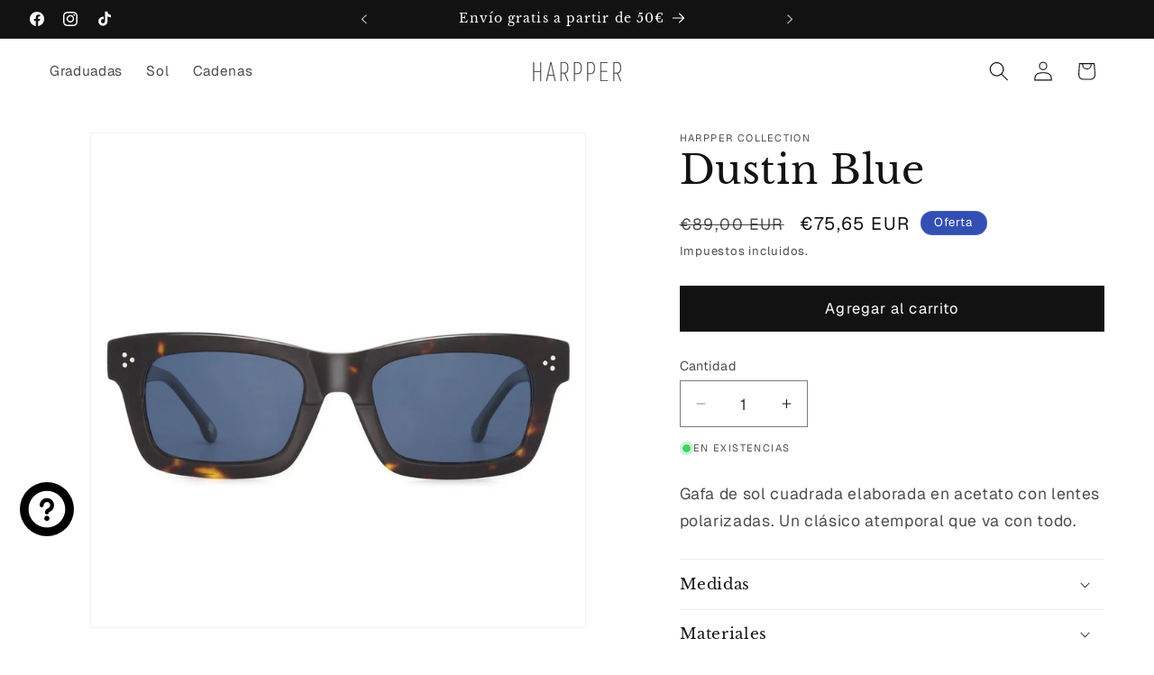

--- FILE ---
content_type: text/html; charset=utf-8
request_url: https://www.harppercollection.com/products/gafa-de-sol-dustin-blue
body_size: 55009
content:
<!doctype html>
<html class="js" lang="es">
  <head>
    <meta charset="utf-8">
    <meta http-equiv="X-UA-Compatible" content="IE=edge">
    <meta name="viewport" content="width=device-width,initial-scale=1">
    <meta name="theme-color" content="">
    <link rel="canonical" href="https://www.harppercollection.com/products/gafa-de-sol-dustin-blue"><link rel="icon" type="image/png" href="//www.harppercollection.com/cdn/shop/files/Favicom_Harpper_2.jpg?crop=center&height=32&v=1675035125&width=32"><link rel="preconnect" href="https://fonts.shopifycdn.com" crossorigin><title>
      Las gafas de sol que triunfarán este 2022
 &ndash; Harpper Collection</title>

    
      <meta name="description" content="Gafa de sol cuadrada de estilo noventero, con lentes polarizadas.">
    

    

<meta property="og:site_name" content="Harpper Collection">
<meta property="og:url" content="https://www.harppercollection.com/products/gafa-de-sol-dustin-blue">
<meta property="og:title" content="Las gafas de sol que triunfarán este 2022">
<meta property="og:type" content="product">
<meta property="og:description" content="Gafa de sol cuadrada de estilo noventero, con lentes polarizadas."><meta property="og:image" content="http://www.harppercollection.com/cdn/shop/products/C2-1.jpg?v=1748257814">
  <meta property="og:image:secure_url" content="https://www.harppercollection.com/cdn/shop/products/C2-1.jpg?v=1748257814">
  <meta property="og:image:width" content="800">
  <meta property="og:image:height" content="800"><meta property="og:price:amount" content="75,65">
  <meta property="og:price:currency" content="EUR"><meta name="twitter:card" content="summary_large_image">
<meta name="twitter:title" content="Las gafas de sol que triunfarán este 2022">
<meta name="twitter:description" content="Gafa de sol cuadrada de estilo noventero, con lentes polarizadas.">


    <script src="//www.harppercollection.com/cdn/shop/t/16/assets/constants.js?v=132983761750457495441747925569" defer="defer"></script>
    <script src="//www.harppercollection.com/cdn/shop/t/16/assets/pubsub.js?v=25310214064522200911747925569" defer="defer"></script>
    <script src="//www.harppercollection.com/cdn/shop/t/16/assets/global.js?v=184345515105158409801747925569" defer="defer"></script>
    <script src="//www.harppercollection.com/cdn/shop/t/16/assets/details-disclosure.js?v=13653116266235556501747925569" defer="defer"></script>
    <script src="//www.harppercollection.com/cdn/shop/t/16/assets/details-modal.js?v=25581673532751508451747925569" defer="defer"></script>
    <script src="//www.harppercollection.com/cdn/shop/t/16/assets/search-form.js?v=133129549252120666541747925569" defer="defer"></script><script src="//www.harppercollection.com/cdn/shop/t/16/assets/animations.js?v=88693664871331136111747925569" defer="defer"></script><script>window.performance && window.performance.mark && window.performance.mark('shopify.content_for_header.start');</script><meta name="google-site-verification" content="mitKpd6_lHBP_5lE6BBHWxqiPl7Aw6Cw0eicTUf1kNU">
<meta id="shopify-digital-wallet" name="shopify-digital-wallet" content="/50635309225/digital_wallets/dialog">
<meta name="shopify-checkout-api-token" content="1854e5686175a128d5bd0287b92863c3">
<link rel="alternate" hreflang="x-default" href="https://www.harppercollection.com/products/gafa-de-sol-dustin-blue">
<link rel="alternate" hreflang="en" href="https://www.harppercollection.com/en/products/gafa-de-sol-dustin-blue">
<link rel="alternate" type="application/json+oembed" href="https://www.harppercollection.com/products/gafa-de-sol-dustin-blue.oembed">
<script async="async" src="/checkouts/internal/preloads.js?locale=es-ES"></script>
<link rel="preconnect" href="https://shop.app" crossorigin="anonymous">
<script async="async" src="https://shop.app/checkouts/internal/preloads.js?locale=es-ES&shop_id=50635309225" crossorigin="anonymous"></script>
<script id="apple-pay-shop-capabilities" type="application/json">{"shopId":50635309225,"countryCode":"ES","currencyCode":"EUR","merchantCapabilities":["supports3DS"],"merchantId":"gid:\/\/shopify\/Shop\/50635309225","merchantName":"Harpper Collection","requiredBillingContactFields":["postalAddress","email"],"requiredShippingContactFields":["postalAddress","email"],"shippingType":"shipping","supportedNetworks":["visa","maestro","masterCard","amex"],"total":{"type":"pending","label":"Harpper Collection","amount":"1.00"},"shopifyPaymentsEnabled":true,"supportsSubscriptions":true}</script>
<script id="shopify-features" type="application/json">{"accessToken":"1854e5686175a128d5bd0287b92863c3","betas":["rich-media-storefront-analytics"],"domain":"www.harppercollection.com","predictiveSearch":true,"shopId":50635309225,"locale":"es"}</script>
<script>var Shopify = Shopify || {};
Shopify.shop = "harppercollection.myshopify.com";
Shopify.locale = "es";
Shopify.currency = {"active":"EUR","rate":"1.0"};
Shopify.country = "ES";
Shopify.theme = {"name":"22\/05\/25 - NUEVO","id":182221603164,"schema_name":"Dawn","schema_version":"15.3.0","theme_store_id":887,"role":"main"};
Shopify.theme.handle = "null";
Shopify.theme.style = {"id":null,"handle":null};
Shopify.cdnHost = "www.harppercollection.com/cdn";
Shopify.routes = Shopify.routes || {};
Shopify.routes.root = "/";</script>
<script type="module">!function(o){(o.Shopify=o.Shopify||{}).modules=!0}(window);</script>
<script>!function(o){function n(){var o=[];function n(){o.push(Array.prototype.slice.apply(arguments))}return n.q=o,n}var t=o.Shopify=o.Shopify||{};t.loadFeatures=n(),t.autoloadFeatures=n()}(window);</script>
<script>
  window.ShopifyPay = window.ShopifyPay || {};
  window.ShopifyPay.apiHost = "shop.app\/pay";
  window.ShopifyPay.redirectState = null;
</script>
<script id="shop-js-analytics" type="application/json">{"pageType":"product"}</script>
<script defer="defer" async type="module" src="//www.harppercollection.com/cdn/shopifycloud/shop-js/modules/v2/client.init-shop-cart-sync_CKHg5p7x.es.esm.js"></script>
<script defer="defer" async type="module" src="//www.harppercollection.com/cdn/shopifycloud/shop-js/modules/v2/chunk.common_DkoBXfB9.esm.js"></script>
<script type="module">
  await import("//www.harppercollection.com/cdn/shopifycloud/shop-js/modules/v2/client.init-shop-cart-sync_CKHg5p7x.es.esm.js");
await import("//www.harppercollection.com/cdn/shopifycloud/shop-js/modules/v2/chunk.common_DkoBXfB9.esm.js");

  window.Shopify.SignInWithShop?.initShopCartSync?.({"fedCMEnabled":true,"windoidEnabled":true});

</script>
<script>
  window.Shopify = window.Shopify || {};
  if (!window.Shopify.featureAssets) window.Shopify.featureAssets = {};
  window.Shopify.featureAssets['shop-js'] = {"shop-cart-sync":["modules/v2/client.shop-cart-sync_DF600d3f.es.esm.js","modules/v2/chunk.common_DkoBXfB9.esm.js"],"init-fed-cm":["modules/v2/client.init-fed-cm_BaTwlTLq.es.esm.js","modules/v2/chunk.common_DkoBXfB9.esm.js"],"init-shop-email-lookup-coordinator":["modules/v2/client.init-shop-email-lookup-coordinator_DGn42MWG.es.esm.js","modules/v2/chunk.common_DkoBXfB9.esm.js"],"shop-cash-offers":["modules/v2/client.shop-cash-offers_DJ1gU0M-.es.esm.js","modules/v2/chunk.common_DkoBXfB9.esm.js","modules/v2/chunk.modal_BKV_QdE1.esm.js"],"shop-button":["modules/v2/client.shop-button_qrg-xxKB.es.esm.js","modules/v2/chunk.common_DkoBXfB9.esm.js"],"init-windoid":["modules/v2/client.init-windoid_DI-tHOtS.es.esm.js","modules/v2/chunk.common_DkoBXfB9.esm.js"],"avatar":["modules/v2/client.avatar_BTnouDA3.es.esm.js"],"init-shop-cart-sync":["modules/v2/client.init-shop-cart-sync_CKHg5p7x.es.esm.js","modules/v2/chunk.common_DkoBXfB9.esm.js"],"shop-toast-manager":["modules/v2/client.shop-toast-manager_FBjnZogB.es.esm.js","modules/v2/chunk.common_DkoBXfB9.esm.js"],"pay-button":["modules/v2/client.pay-button_vt4cPKHZ.es.esm.js","modules/v2/chunk.common_DkoBXfB9.esm.js"],"shop-login-button":["modules/v2/client.shop-login-button_D-keTisJ.es.esm.js","modules/v2/chunk.common_DkoBXfB9.esm.js","modules/v2/chunk.modal_BKV_QdE1.esm.js"],"init-customer-accounts-sign-up":["modules/v2/client.init-customer-accounts-sign-up_BEXFXs_k.es.esm.js","modules/v2/client.shop-login-button_D-keTisJ.es.esm.js","modules/v2/chunk.common_DkoBXfB9.esm.js","modules/v2/chunk.modal_BKV_QdE1.esm.js"],"init-shop-for-new-customer-accounts":["modules/v2/client.init-shop-for-new-customer-accounts_CTR5YOZT.es.esm.js","modules/v2/client.shop-login-button_D-keTisJ.es.esm.js","modules/v2/chunk.common_DkoBXfB9.esm.js","modules/v2/chunk.modal_BKV_QdE1.esm.js"],"init-customer-accounts":["modules/v2/client.init-customer-accounts_YIStaXN7.es.esm.js","modules/v2/client.shop-login-button_D-keTisJ.es.esm.js","modules/v2/chunk.common_DkoBXfB9.esm.js","modules/v2/chunk.modal_BKV_QdE1.esm.js"],"shop-follow-button":["modules/v2/client.shop-follow-button_BgVnqwAI.es.esm.js","modules/v2/chunk.common_DkoBXfB9.esm.js","modules/v2/chunk.modal_BKV_QdE1.esm.js"],"lead-capture":["modules/v2/client.lead-capture_BoYZpNTW.es.esm.js","modules/v2/chunk.common_DkoBXfB9.esm.js","modules/v2/chunk.modal_BKV_QdE1.esm.js"],"checkout-modal":["modules/v2/client.checkout-modal_CnczZkF6.es.esm.js","modules/v2/chunk.common_DkoBXfB9.esm.js","modules/v2/chunk.modal_BKV_QdE1.esm.js"],"shop-login":["modules/v2/client.shop-login_D5PJYfnF.es.esm.js","modules/v2/chunk.common_DkoBXfB9.esm.js","modules/v2/chunk.modal_BKV_QdE1.esm.js"],"payment-terms":["modules/v2/client.payment-terms_xGPodzX4.es.esm.js","modules/v2/chunk.common_DkoBXfB9.esm.js","modules/v2/chunk.modal_BKV_QdE1.esm.js"]};
</script>
<script>(function() {
  var isLoaded = false;
  function asyncLoad() {
    if (isLoaded) return;
    isLoaded = true;
    var urls = ["https:\/\/cdn.nfcube.com\/instafeed-329b90ddf237c10d29ccadb2ce38f7e4.js?shop=harppercollection.myshopify.com","https:\/\/gdprcdn.b-cdn.net\/js\/gdpr_cookie_consent.min.js?shop=harppercollection.myshopify.com"];
    for (var i = 0; i < urls.length; i++) {
      var s = document.createElement('script');
      s.type = 'text/javascript';
      s.async = true;
      s.src = urls[i];
      var x = document.getElementsByTagName('script')[0];
      x.parentNode.insertBefore(s, x);
    }
  };
  if(window.attachEvent) {
    window.attachEvent('onload', asyncLoad);
  } else {
    window.addEventListener('load', asyncLoad, false);
  }
})();</script>
<script id="__st">var __st={"a":50635309225,"offset":3600,"reqid":"b1840d28-b967-4448-8f9a-da3f43085cad-1767455936","pageurl":"www.harppercollection.com\/products\/gafa-de-sol-dustin-blue","u":"5d4f53c44579","p":"product","rtyp":"product","rid":7505406132393};</script>
<script>window.ShopifyPaypalV4VisibilityTracking = true;</script>
<script id="captcha-bootstrap">!function(){'use strict';const t='contact',e='account',n='new_comment',o=[[t,t],['blogs',n],['comments',n],[t,'customer']],c=[[e,'customer_login'],[e,'guest_login'],[e,'recover_customer_password'],[e,'create_customer']],r=t=>t.map((([t,e])=>`form[action*='/${t}']:not([data-nocaptcha='true']) input[name='form_type'][value='${e}']`)).join(','),a=t=>()=>t?[...document.querySelectorAll(t)].map((t=>t.form)):[];function s(){const t=[...o],e=r(t);return a(e)}const i='password',u='form_key',d=['recaptcha-v3-token','g-recaptcha-response','h-captcha-response',i],f=()=>{try{return window.sessionStorage}catch{return}},m='__shopify_v',_=t=>t.elements[u];function p(t,e,n=!1){try{const o=window.sessionStorage,c=JSON.parse(o.getItem(e)),{data:r}=function(t){const{data:e,action:n}=t;return t[m]||n?{data:e,action:n}:{data:t,action:n}}(c);for(const[e,n]of Object.entries(r))t.elements[e]&&(t.elements[e].value=n);n&&o.removeItem(e)}catch(o){console.error('form repopulation failed',{error:o})}}const l='form_type',E='cptcha';function T(t){t.dataset[E]=!0}const w=window,h=w.document,L='Shopify',v='ce_forms',y='captcha';let A=!1;((t,e)=>{const n=(g='f06e6c50-85a8-45c8-87d0-21a2b65856fe',I='https://cdn.shopify.com/shopifycloud/storefront-forms-hcaptcha/ce_storefront_forms_captcha_hcaptcha.v1.5.2.iife.js',D={infoText:'Protegido por hCaptcha',privacyText:'Privacidad',termsText:'Términos'},(t,e,n)=>{const o=w[L][v],c=o.bindForm;if(c)return c(t,g,e,D).then(n);var r;o.q.push([[t,g,e,D],n]),r=I,A||(h.body.append(Object.assign(h.createElement('script'),{id:'captcha-provider',async:!0,src:r})),A=!0)});var g,I,D;w[L]=w[L]||{},w[L][v]=w[L][v]||{},w[L][v].q=[],w[L][y]=w[L][y]||{},w[L][y].protect=function(t,e){n(t,void 0,e),T(t)},Object.freeze(w[L][y]),function(t,e,n,w,h,L){const[v,y,A,g]=function(t,e,n){const i=e?o:[],u=t?c:[],d=[...i,...u],f=r(d),m=r(i),_=r(d.filter((([t,e])=>n.includes(e))));return[a(f),a(m),a(_),s()]}(w,h,L),I=t=>{const e=t.target;return e instanceof HTMLFormElement?e:e&&e.form},D=t=>v().includes(t);t.addEventListener('submit',(t=>{const e=I(t);if(!e)return;const n=D(e)&&!e.dataset.hcaptchaBound&&!e.dataset.recaptchaBound,o=_(e),c=g().includes(e)&&(!o||!o.value);(n||c)&&t.preventDefault(),c&&!n&&(function(t){try{if(!f())return;!function(t){const e=f();if(!e)return;const n=_(t);if(!n)return;const o=n.value;o&&e.removeItem(o)}(t);const e=Array.from(Array(32),(()=>Math.random().toString(36)[2])).join('');!function(t,e){_(t)||t.append(Object.assign(document.createElement('input'),{type:'hidden',name:u})),t.elements[u].value=e}(t,e),function(t,e){const n=f();if(!n)return;const o=[...t.querySelectorAll(`input[type='${i}']`)].map((({name:t})=>t)),c=[...d,...o],r={};for(const[a,s]of new FormData(t).entries())c.includes(a)||(r[a]=s);n.setItem(e,JSON.stringify({[m]:1,action:t.action,data:r}))}(t,e)}catch(e){console.error('failed to persist form',e)}}(e),e.submit())}));const S=(t,e)=>{t&&!t.dataset[E]&&(n(t,e.some((e=>e===t))),T(t))};for(const o of['focusin','change'])t.addEventListener(o,(t=>{const e=I(t);D(e)&&S(e,y())}));const B=e.get('form_key'),M=e.get(l),P=B&&M;t.addEventListener('DOMContentLoaded',(()=>{const t=y();if(P)for(const e of t)e.elements[l].value===M&&p(e,B);[...new Set([...A(),...v().filter((t=>'true'===t.dataset.shopifyCaptcha))])].forEach((e=>S(e,t)))}))}(h,new URLSearchParams(w.location.search),n,t,e,['guest_login'])})(!0,!0)}();</script>
<script integrity="sha256-4kQ18oKyAcykRKYeNunJcIwy7WH5gtpwJnB7kiuLZ1E=" data-source-attribution="shopify.loadfeatures" defer="defer" src="//www.harppercollection.com/cdn/shopifycloud/storefront/assets/storefront/load_feature-a0a9edcb.js" crossorigin="anonymous"></script>
<script crossorigin="anonymous" defer="defer" src="//www.harppercollection.com/cdn/shopifycloud/storefront/assets/shopify_pay/storefront-65b4c6d7.js?v=20250812"></script>
<script data-source-attribution="shopify.dynamic_checkout.dynamic.init">var Shopify=Shopify||{};Shopify.PaymentButton=Shopify.PaymentButton||{isStorefrontPortableWallets:!0,init:function(){window.Shopify.PaymentButton.init=function(){};var t=document.createElement("script");t.src="https://www.harppercollection.com/cdn/shopifycloud/portable-wallets/latest/portable-wallets.es.js",t.type="module",document.head.appendChild(t)}};
</script>
<script data-source-attribution="shopify.dynamic_checkout.buyer_consent">
  function portableWalletsHideBuyerConsent(e){var t=document.getElementById("shopify-buyer-consent"),n=document.getElementById("shopify-subscription-policy-button");t&&n&&(t.classList.add("hidden"),t.setAttribute("aria-hidden","true"),n.removeEventListener("click",e))}function portableWalletsShowBuyerConsent(e){var t=document.getElementById("shopify-buyer-consent"),n=document.getElementById("shopify-subscription-policy-button");t&&n&&(t.classList.remove("hidden"),t.removeAttribute("aria-hidden"),n.addEventListener("click",e))}window.Shopify?.PaymentButton&&(window.Shopify.PaymentButton.hideBuyerConsent=portableWalletsHideBuyerConsent,window.Shopify.PaymentButton.showBuyerConsent=portableWalletsShowBuyerConsent);
</script>
<script data-source-attribution="shopify.dynamic_checkout.cart.bootstrap">document.addEventListener("DOMContentLoaded",(function(){function t(){return document.querySelector("shopify-accelerated-checkout-cart, shopify-accelerated-checkout")}if(t())Shopify.PaymentButton.init();else{new MutationObserver((function(e,n){t()&&(Shopify.PaymentButton.init(),n.disconnect())})).observe(document.body,{childList:!0,subtree:!0})}}));
</script>
<link id="shopify-accelerated-checkout-styles" rel="stylesheet" media="screen" href="https://www.harppercollection.com/cdn/shopifycloud/portable-wallets/latest/accelerated-checkout-backwards-compat.css" crossorigin="anonymous">
<style id="shopify-accelerated-checkout-cart">
        #shopify-buyer-consent {
  margin-top: 1em;
  display: inline-block;
  width: 100%;
}

#shopify-buyer-consent.hidden {
  display: none;
}

#shopify-subscription-policy-button {
  background: none;
  border: none;
  padding: 0;
  text-decoration: underline;
  font-size: inherit;
  cursor: pointer;
}

#shopify-subscription-policy-button::before {
  box-shadow: none;
}

      </style>
<script id="sections-script" data-sections="header" defer="defer" src="//www.harppercollection.com/cdn/shop/t/16/compiled_assets/scripts.js?2090"></script>
<script>window.performance && window.performance.mark && window.performance.mark('shopify.content_for_header.end');</script>


    <style data-shopify>
      @font-face {
  font-family: Geist;
  font-weight: 400;
  font-style: normal;
  font-display: swap;
  src: url("//www.harppercollection.com/cdn/fonts/geist/geist_n4.6e27f20c83b0a07405328f98ff3b0be957c5d6d5.woff2") format("woff2"),
       url("//www.harppercollection.com/cdn/fonts/geist/geist_n4.492f36219dd328eb9d6fa578986db9fe6d514f67.woff") format("woff");
}

      @font-face {
  font-family: Geist;
  font-weight: 700;
  font-style: normal;
  font-display: swap;
  src: url("//www.harppercollection.com/cdn/fonts/geist/geist_n7.d1a55eaf394973a6f8fe773d87de2e2f51331d2a.woff2") format("woff2"),
       url("//www.harppercollection.com/cdn/fonts/geist/geist_n7.69b158278bc5ac2dd4016704355834ad3509f9f6.woff") format("woff");
}

      
      
      @font-face {
  font-family: "Libre Baskerville";
  font-weight: 400;
  font-style: normal;
  font-display: swap;
  src: url("//www.harppercollection.com/cdn/fonts/libre_baskerville/librebaskerville_n4.2ec9ee517e3ce28d5f1e6c6e75efd8a97e59c189.woff2") format("woff2"),
       url("//www.harppercollection.com/cdn/fonts/libre_baskerville/librebaskerville_n4.323789551b85098885c8eccedfb1bd8f25f56007.woff") format("woff");
}


      
        :root,
        .color-scheme-1 {
          --color-background: 255,255,255;
        
          --gradient-background: #ffffff;
        

        

        --color-foreground: 18,18,18;
        --color-background-contrast: 191,191,191;
        --color-shadow: 18,18,18;
        --color-button: 18,18,18;
        --color-button-text: 255,255,255;
        --color-secondary-button: 255,255,255;
        --color-secondary-button-text: 18,18,18;
        --color-link: 18,18,18;
        --color-badge-foreground: 18,18,18;
        --color-badge-background: 255,255,255;
        --color-badge-border: 18,18,18;
        --payment-terms-background-color: rgb(255 255 255);
      }
      
        
        .color-scheme-2 {
          --color-background: 243,243,243;
        
          --gradient-background: #f3f3f3;
        

        

        --color-foreground: 18,18,18;
        --color-background-contrast: 179,179,179;
        --color-shadow: 18,18,18;
        --color-button: 18,18,18;
        --color-button-text: 243,243,243;
        --color-secondary-button: 243,243,243;
        --color-secondary-button-text: 18,18,18;
        --color-link: 18,18,18;
        --color-badge-foreground: 18,18,18;
        --color-badge-background: 243,243,243;
        --color-badge-border: 18,18,18;
        --payment-terms-background-color: rgb(243 243 243);
      }
      
        
        .color-scheme-3 {
          --color-background: 36,40,51;
        
          --gradient-background: #242833;
        

        

        --color-foreground: 255,255,255;
        --color-background-contrast: 47,52,66;
        --color-shadow: 18,18,18;
        --color-button: 255,255,255;
        --color-button-text: 0,0,0;
        --color-secondary-button: 36,40,51;
        --color-secondary-button-text: 255,255,255;
        --color-link: 255,255,255;
        --color-badge-foreground: 255,255,255;
        --color-badge-background: 36,40,51;
        --color-badge-border: 255,255,255;
        --payment-terms-background-color: rgb(36 40 51);
      }
      
        
        .color-scheme-4 {
          --color-background: 18,18,18;
        
          --gradient-background: #121212;
        

        

        --color-foreground: 255,255,255;
        --color-background-contrast: 146,146,146;
        --color-shadow: 18,18,18;
        --color-button: 255,255,255;
        --color-button-text: 18,18,18;
        --color-secondary-button: 18,18,18;
        --color-secondary-button-text: 255,255,255;
        --color-link: 255,255,255;
        --color-badge-foreground: 255,255,255;
        --color-badge-background: 18,18,18;
        --color-badge-border: 255,255,255;
        --payment-terms-background-color: rgb(18 18 18);
      }
      
        
        .color-scheme-5 {
          --color-background: 51,79,180;
        
          --gradient-background: #334fb4;
        

        

        --color-foreground: 255,255,255;
        --color-background-contrast: 23,35,81;
        --color-shadow: 18,18,18;
        --color-button: 255,255,255;
        --color-button-text: 51,79,180;
        --color-secondary-button: 51,79,180;
        --color-secondary-button-text: 255,255,255;
        --color-link: 255,255,255;
        --color-badge-foreground: 255,255,255;
        --color-badge-background: 51,79,180;
        --color-badge-border: 255,255,255;
        --payment-terms-background-color: rgb(51 79 180);
      }
      

      body, .color-scheme-1, .color-scheme-2, .color-scheme-3, .color-scheme-4, .color-scheme-5 {
        color: rgba(var(--color-foreground), 0.75);
        background-color: rgb(var(--color-background));
      }

      :root {
        --font-body-family: Geist, sans-serif;
        --font-body-style: normal;
        --font-body-weight: 400;
        --font-body-weight-bold: 700;

        --font-heading-family: "Libre Baskerville", serif;
        --font-heading-style: normal;
        --font-heading-weight: 400;

        --font-body-scale: 1.1;
        --font-heading-scale: 1.0;

        --media-padding: px;
        --media-border-opacity: 0.05;
        --media-border-width: 1px;
        --media-radius: 0px;
        --media-shadow-opacity: 0.0;
        --media-shadow-horizontal-offset: 0px;
        --media-shadow-vertical-offset: -10px;
        --media-shadow-blur-radius: 5px;
        --media-shadow-visible: 0;

        --page-width: 120rem;
        --page-width-margin: 0rem;

        --product-card-image-padding: 0.0rem;
        --product-card-corner-radius: 0.0rem;
        --product-card-text-alignment: left;
        --product-card-border-width: 0.0rem;
        --product-card-border-opacity: 0.1;
        --product-card-shadow-opacity: 0.0;
        --product-card-shadow-visible: 0;
        --product-card-shadow-horizontal-offset: 0.0rem;
        --product-card-shadow-vertical-offset: 0.4rem;
        --product-card-shadow-blur-radius: 0.5rem;

        --collection-card-image-padding: 0.0rem;
        --collection-card-corner-radius: 0.0rem;
        --collection-card-text-alignment: left;
        --collection-card-border-width: 0.0rem;
        --collection-card-border-opacity: 0.1;
        --collection-card-shadow-opacity: 0.0;
        --collection-card-shadow-visible: 0;
        --collection-card-shadow-horizontal-offset: 0.0rem;
        --collection-card-shadow-vertical-offset: 0.4rem;
        --collection-card-shadow-blur-radius: 0.5rem;

        --blog-card-image-padding: 0.0rem;
        --blog-card-corner-radius: 0.0rem;
        --blog-card-text-alignment: left;
        --blog-card-border-width: 0.0rem;
        --blog-card-border-opacity: 0.1;
        --blog-card-shadow-opacity: 0.0;
        --blog-card-shadow-visible: 0;
        --blog-card-shadow-horizontal-offset: 0.0rem;
        --blog-card-shadow-vertical-offset: 0.4rem;
        --blog-card-shadow-blur-radius: 0.5rem;

        --badge-corner-radius: 4.0rem;

        --popup-border-width: 1px;
        --popup-border-opacity: 0.1;
        --popup-corner-radius: 0px;
        --popup-shadow-opacity: 0.0;
        --popup-shadow-horizontal-offset: 0px;
        --popup-shadow-vertical-offset: 4px;
        --popup-shadow-blur-radius: 5px;

        --drawer-border-width: 1px;
        --drawer-border-opacity: 0.1;
        --drawer-shadow-opacity: 0.0;
        --drawer-shadow-horizontal-offset: 0px;
        --drawer-shadow-vertical-offset: 4px;
        --drawer-shadow-blur-radius: 5px;

        --spacing-sections-desktop: 0px;
        --spacing-sections-mobile: 0px;

        --grid-desktop-vertical-spacing: 8px;
        --grid-desktop-horizontal-spacing: 8px;
        --grid-mobile-vertical-spacing: 4px;
        --grid-mobile-horizontal-spacing: 4px;

        --text-boxes-border-opacity: 0.1;
        --text-boxes-border-width: 0px;
        --text-boxes-radius: 0px;
        --text-boxes-shadow-opacity: 0.0;
        --text-boxes-shadow-visible: 0;
        --text-boxes-shadow-horizontal-offset: 0px;
        --text-boxes-shadow-vertical-offset: 4px;
        --text-boxes-shadow-blur-radius: 5px;

        --buttons-radius: 0px;
        --buttons-radius-outset: 0px;
        --buttons-border-width: 1px;
        --buttons-border-opacity: 1.0;
        --buttons-shadow-opacity: 0.0;
        --buttons-shadow-visible: 0;
        --buttons-shadow-horizontal-offset: 0px;
        --buttons-shadow-vertical-offset: 4px;
        --buttons-shadow-blur-radius: 5px;
        --buttons-border-offset: 0px;

        --inputs-radius: 0px;
        --inputs-border-width: 1px;
        --inputs-border-opacity: 0.55;
        --inputs-shadow-opacity: 0.0;
        --inputs-shadow-horizontal-offset: 0px;
        --inputs-margin-offset: 0px;
        --inputs-shadow-vertical-offset: 0px;
        --inputs-shadow-blur-radius: 5px;
        --inputs-radius-outset: 0px;

        --variant-pills-radius: 40px;
        --variant-pills-border-width: 1px;
        --variant-pills-border-opacity: 0.55;
        --variant-pills-shadow-opacity: 0.0;
        --variant-pills-shadow-horizontal-offset: 0px;
        --variant-pills-shadow-vertical-offset: 4px;
        --variant-pills-shadow-blur-radius: 5px;
      }

      *,
      *::before,
      *::after {
        box-sizing: inherit;
      }

      html {
        box-sizing: border-box;
        font-size: calc(var(--font-body-scale) * 62.5%);
        height: 100%;
      }

      body {
        display: grid;
        grid-template-rows: auto auto 1fr auto;
        grid-template-columns: 100%;
        min-height: 100%;
        margin: 0;
        font-size: 1.5rem;
        letter-spacing: 0.06rem;
        line-height: calc(1 + 0.8 / var(--font-body-scale));
        font-family: var(--font-body-family);
        font-style: var(--font-body-style);
        font-weight: var(--font-body-weight);
      }

      @media screen and (min-width: 750px) {
        body {
          font-size: 1.6rem;
        }
      }
    </style>

    <link href="//www.harppercollection.com/cdn/shop/t/16/assets/base.css?v=159841507637079171801747925569" rel="stylesheet" type="text/css" media="all" />
    <link rel="stylesheet" href="//www.harppercollection.com/cdn/shop/t/16/assets/component-cart-items.css?v=123238115697927560811747925569" media="print" onload="this.media='all'">
      <link rel="preload" as="font" href="//www.harppercollection.com/cdn/fonts/geist/geist_n4.6e27f20c83b0a07405328f98ff3b0be957c5d6d5.woff2" type="font/woff2" crossorigin>
      

      <link rel="preload" as="font" href="//www.harppercollection.com/cdn/fonts/libre_baskerville/librebaskerville_n4.2ec9ee517e3ce28d5f1e6c6e75efd8a97e59c189.woff2" type="font/woff2" crossorigin>
      
<link href="//www.harppercollection.com/cdn/shop/t/16/assets/component-localization-form.css?v=170315343355214948141747925569" rel="stylesheet" type="text/css" media="all" />
      <script src="//www.harppercollection.com/cdn/shop/t/16/assets/localization-form.js?v=144176611646395275351747925569" defer="defer"></script><link
        rel="stylesheet"
        href="//www.harppercollection.com/cdn/shop/t/16/assets/component-predictive-search.css?v=118923337488134913561747925569"
        media="print"
        onload="this.media='all'"
      ><script>
      if (Shopify.designMode) {
        document.documentElement.classList.add('shopify-design-mode');
      }
    </script>
  <!-- BEGIN app block: shopify://apps/consentmo-gdpr/blocks/gdpr_cookie_consent/4fbe573f-a377-4fea-9801-3ee0858cae41 -->


<!-- END app block --><script src="https://cdn.shopify.com/extensions/019b738b-a3fc-7916-a415-bbc41fb59b79/consentmo-gdpr-546/assets/consentmo_cookie_consent.js" type="text/javascript" defer="defer"></script>
<script src="https://cdn.shopify.com/extensions/c1d2ab69-5567-4a68-8f30-71930c2fda98/forms-2280/assets/shopify-forms-loader.js" type="text/javascript" defer="defer"></script>
<script src="https://cdn.shopify.com/extensions/7bc9bb47-adfa-4267-963e-cadee5096caf/inbox-1252/assets/inbox-chat-loader.js" type="text/javascript" defer="defer"></script>
<link href="https://monorail-edge.shopifysvc.com" rel="dns-prefetch">
<script>(function(){if ("sendBeacon" in navigator && "performance" in window) {try {var session_token_from_headers = performance.getEntriesByType('navigation')[0].serverTiming.find(x => x.name == '_s').description;} catch {var session_token_from_headers = undefined;}var session_cookie_matches = document.cookie.match(/_shopify_s=([^;]*)/);var session_token_from_cookie = session_cookie_matches && session_cookie_matches.length === 2 ? session_cookie_matches[1] : "";var session_token = session_token_from_headers || session_token_from_cookie || "";function handle_abandonment_event(e) {var entries = performance.getEntries().filter(function(entry) {return /monorail-edge.shopifysvc.com/.test(entry.name);});if (!window.abandonment_tracked && entries.length === 0) {window.abandonment_tracked = true;var currentMs = Date.now();var navigation_start = performance.timing.navigationStart;var payload = {shop_id: 50635309225,url: window.location.href,navigation_start,duration: currentMs - navigation_start,session_token,page_type: "product"};window.navigator.sendBeacon("https://monorail-edge.shopifysvc.com/v1/produce", JSON.stringify({schema_id: "online_store_buyer_site_abandonment/1.1",payload: payload,metadata: {event_created_at_ms: currentMs,event_sent_at_ms: currentMs}}));}}window.addEventListener('pagehide', handle_abandonment_event);}}());</script>
<script id="web-pixels-manager-setup">(function e(e,d,r,n,o){if(void 0===o&&(o={}),!Boolean(null===(a=null===(i=window.Shopify)||void 0===i?void 0:i.analytics)||void 0===a?void 0:a.replayQueue)){var i,a;window.Shopify=window.Shopify||{};var t=window.Shopify;t.analytics=t.analytics||{};var s=t.analytics;s.replayQueue=[],s.publish=function(e,d,r){return s.replayQueue.push([e,d,r]),!0};try{self.performance.mark("wpm:start")}catch(e){}var l=function(){var e={modern:/Edge?\/(1{2}[4-9]|1[2-9]\d|[2-9]\d{2}|\d{4,})\.\d+(\.\d+|)|Firefox\/(1{2}[4-9]|1[2-9]\d|[2-9]\d{2}|\d{4,})\.\d+(\.\d+|)|Chrom(ium|e)\/(9{2}|\d{3,})\.\d+(\.\d+|)|(Maci|X1{2}).+ Version\/(15\.\d+|(1[6-9]|[2-9]\d|\d{3,})\.\d+)([,.]\d+|)( \(\w+\)|)( Mobile\/\w+|) Safari\/|Chrome.+OPR\/(9{2}|\d{3,})\.\d+\.\d+|(CPU[ +]OS|iPhone[ +]OS|CPU[ +]iPhone|CPU IPhone OS|CPU iPad OS)[ +]+(15[._]\d+|(1[6-9]|[2-9]\d|\d{3,})[._]\d+)([._]\d+|)|Android:?[ /-](13[3-9]|1[4-9]\d|[2-9]\d{2}|\d{4,})(\.\d+|)(\.\d+|)|Android.+Firefox\/(13[5-9]|1[4-9]\d|[2-9]\d{2}|\d{4,})\.\d+(\.\d+|)|Android.+Chrom(ium|e)\/(13[3-9]|1[4-9]\d|[2-9]\d{2}|\d{4,})\.\d+(\.\d+|)|SamsungBrowser\/([2-9]\d|\d{3,})\.\d+/,legacy:/Edge?\/(1[6-9]|[2-9]\d|\d{3,})\.\d+(\.\d+|)|Firefox\/(5[4-9]|[6-9]\d|\d{3,})\.\d+(\.\d+|)|Chrom(ium|e)\/(5[1-9]|[6-9]\d|\d{3,})\.\d+(\.\d+|)([\d.]+$|.*Safari\/(?![\d.]+ Edge\/[\d.]+$))|(Maci|X1{2}).+ Version\/(10\.\d+|(1[1-9]|[2-9]\d|\d{3,})\.\d+)([,.]\d+|)( \(\w+\)|)( Mobile\/\w+|) Safari\/|Chrome.+OPR\/(3[89]|[4-9]\d|\d{3,})\.\d+\.\d+|(CPU[ +]OS|iPhone[ +]OS|CPU[ +]iPhone|CPU IPhone OS|CPU iPad OS)[ +]+(10[._]\d+|(1[1-9]|[2-9]\d|\d{3,})[._]\d+)([._]\d+|)|Android:?[ /-](13[3-9]|1[4-9]\d|[2-9]\d{2}|\d{4,})(\.\d+|)(\.\d+|)|Mobile Safari.+OPR\/([89]\d|\d{3,})\.\d+\.\d+|Android.+Firefox\/(13[5-9]|1[4-9]\d|[2-9]\d{2}|\d{4,})\.\d+(\.\d+|)|Android.+Chrom(ium|e)\/(13[3-9]|1[4-9]\d|[2-9]\d{2}|\d{4,})\.\d+(\.\d+|)|Android.+(UC? ?Browser|UCWEB|U3)[ /]?(15\.([5-9]|\d{2,})|(1[6-9]|[2-9]\d|\d{3,})\.\d+)\.\d+|SamsungBrowser\/(5\.\d+|([6-9]|\d{2,})\.\d+)|Android.+MQ{2}Browser\/(14(\.(9|\d{2,})|)|(1[5-9]|[2-9]\d|\d{3,})(\.\d+|))(\.\d+|)|K[Aa][Ii]OS\/(3\.\d+|([4-9]|\d{2,})\.\d+)(\.\d+|)/},d=e.modern,r=e.legacy,n=navigator.userAgent;return n.match(d)?"modern":n.match(r)?"legacy":"unknown"}(),u="modern"===l?"modern":"legacy",c=(null!=n?n:{modern:"",legacy:""})[u],f=function(e){return[e.baseUrl,"/wpm","/b",e.hashVersion,"modern"===e.buildTarget?"m":"l",".js"].join("")}({baseUrl:d,hashVersion:r,buildTarget:u}),m=function(e){var d=e.version,r=e.bundleTarget,n=e.surface,o=e.pageUrl,i=e.monorailEndpoint;return{emit:function(e){var a=e.status,t=e.errorMsg,s=(new Date).getTime(),l=JSON.stringify({metadata:{event_sent_at_ms:s},events:[{schema_id:"web_pixels_manager_load/3.1",payload:{version:d,bundle_target:r,page_url:o,status:a,surface:n,error_msg:t},metadata:{event_created_at_ms:s}}]});if(!i)return console&&console.warn&&console.warn("[Web Pixels Manager] No Monorail endpoint provided, skipping logging."),!1;try{return self.navigator.sendBeacon.bind(self.navigator)(i,l)}catch(e){}var u=new XMLHttpRequest;try{return u.open("POST",i,!0),u.setRequestHeader("Content-Type","text/plain"),u.send(l),!0}catch(e){return console&&console.warn&&console.warn("[Web Pixels Manager] Got an unhandled error while logging to Monorail."),!1}}}}({version:r,bundleTarget:l,surface:e.surface,pageUrl:self.location.href,monorailEndpoint:e.monorailEndpoint});try{o.browserTarget=l,function(e){var d=e.src,r=e.async,n=void 0===r||r,o=e.onload,i=e.onerror,a=e.sri,t=e.scriptDataAttributes,s=void 0===t?{}:t,l=document.createElement("script"),u=document.querySelector("head"),c=document.querySelector("body");if(l.async=n,l.src=d,a&&(l.integrity=a,l.crossOrigin="anonymous"),s)for(var f in s)if(Object.prototype.hasOwnProperty.call(s,f))try{l.dataset[f]=s[f]}catch(e){}if(o&&l.addEventListener("load",o),i&&l.addEventListener("error",i),u)u.appendChild(l);else{if(!c)throw new Error("Did not find a head or body element to append the script");c.appendChild(l)}}({src:f,async:!0,onload:function(){if(!function(){var e,d;return Boolean(null===(d=null===(e=window.Shopify)||void 0===e?void 0:e.analytics)||void 0===d?void 0:d.initialized)}()){var d=window.webPixelsManager.init(e)||void 0;if(d){var r=window.Shopify.analytics;r.replayQueue.forEach((function(e){var r=e[0],n=e[1],o=e[2];d.publishCustomEvent(r,n,o)})),r.replayQueue=[],r.publish=d.publishCustomEvent,r.visitor=d.visitor,r.initialized=!0}}},onerror:function(){return m.emit({status:"failed",errorMsg:"".concat(f," has failed to load")})},sri:function(e){var d=/^sha384-[A-Za-z0-9+/=]+$/;return"string"==typeof e&&d.test(e)}(c)?c:"",scriptDataAttributes:o}),m.emit({status:"loading"})}catch(e){m.emit({status:"failed",errorMsg:(null==e?void 0:e.message)||"Unknown error"})}}})({shopId: 50635309225,storefrontBaseUrl: "https://www.harppercollection.com",extensionsBaseUrl: "https://extensions.shopifycdn.com/cdn/shopifycloud/web-pixels-manager",monorailEndpoint: "https://monorail-edge.shopifysvc.com/unstable/produce_batch",surface: "storefront-renderer",enabledBetaFlags: ["2dca8a86","a0d5f9d2"],webPixelsConfigList: [{"id":"2183922012","configuration":"{\"myshopifyDomain\":\"harppercollection.myshopify.com\"}","eventPayloadVersion":"v1","runtimeContext":"STRICT","scriptVersion":"23b97d18e2aa74363140dc29c9284e87","type":"APP","apiClientId":2775569,"privacyPurposes":["ANALYTICS","MARKETING","SALE_OF_DATA"],"dataSharingAdjustments":{"protectedCustomerApprovalScopes":["read_customer_address","read_customer_email","read_customer_name","read_customer_phone","read_customer_personal_data"]}},{"id":"1156710748","configuration":"{\"config\":\"{\\\"pixel_id\\\":\\\"GT-KF6W6CB\\\",\\\"target_country\\\":\\\"ES\\\",\\\"gtag_events\\\":[{\\\"type\\\":\\\"purchase\\\",\\\"action_label\\\":\\\"MC-B15MEQHQ08\\\"},{\\\"type\\\":\\\"page_view\\\",\\\"action_label\\\":\\\"MC-B15MEQHQ08\\\"},{\\\"type\\\":\\\"view_item\\\",\\\"action_label\\\":\\\"MC-B15MEQHQ08\\\"}],\\\"enable_monitoring_mode\\\":false}\"}","eventPayloadVersion":"v1","runtimeContext":"OPEN","scriptVersion":"b2a88bafab3e21179ed38636efcd8a93","type":"APP","apiClientId":1780363,"privacyPurposes":[],"dataSharingAdjustments":{"protectedCustomerApprovalScopes":["read_customer_address","read_customer_email","read_customer_name","read_customer_personal_data","read_customer_phone"]}},{"id":"356974940","configuration":"{\"pixel_id\":\"1340159663010386\",\"pixel_type\":\"facebook_pixel\",\"metaapp_system_user_token\":\"-\"}","eventPayloadVersion":"v1","runtimeContext":"OPEN","scriptVersion":"ca16bc87fe92b6042fbaa3acc2fbdaa6","type":"APP","apiClientId":2329312,"privacyPurposes":["ANALYTICS","MARKETING","SALE_OF_DATA"],"dataSharingAdjustments":{"protectedCustomerApprovalScopes":["read_customer_address","read_customer_email","read_customer_name","read_customer_personal_data","read_customer_phone"]}},{"id":"171934044","configuration":"{\"tagID\":\"2612672070946\"}","eventPayloadVersion":"v1","runtimeContext":"STRICT","scriptVersion":"18031546ee651571ed29edbe71a3550b","type":"APP","apiClientId":3009811,"privacyPurposes":["ANALYTICS","MARKETING","SALE_OF_DATA"],"dataSharingAdjustments":{"protectedCustomerApprovalScopes":["read_customer_address","read_customer_email","read_customer_name","read_customer_personal_data","read_customer_phone"]}},{"id":"shopify-app-pixel","configuration":"{}","eventPayloadVersion":"v1","runtimeContext":"STRICT","scriptVersion":"0450","apiClientId":"shopify-pixel","type":"APP","privacyPurposes":["ANALYTICS","MARKETING"]},{"id":"shopify-custom-pixel","eventPayloadVersion":"v1","runtimeContext":"LAX","scriptVersion":"0450","apiClientId":"shopify-pixel","type":"CUSTOM","privacyPurposes":["ANALYTICS","MARKETING"]}],isMerchantRequest: false,initData: {"shop":{"name":"Harpper Collection","paymentSettings":{"currencyCode":"EUR"},"myshopifyDomain":"harppercollection.myshopify.com","countryCode":"ES","storefrontUrl":"https:\/\/www.harppercollection.com"},"customer":null,"cart":null,"checkout":null,"productVariants":[{"price":{"amount":75.65,"currencyCode":"EUR"},"product":{"title":"Dustin Blue","vendor":"Harpper Collection","id":"7505406132393","untranslatedTitle":"Dustin Blue","url":"\/products\/gafa-de-sol-dustin-blue","type":"Gafas de sol"},"id":"42269148807337","image":{"src":"\/\/www.harppercollection.com\/cdn\/shop\/products\/C2-1.jpg?v=1748257814"},"sku":"AT8315-C2","title":"Default Title","untranslatedTitle":"Default Title"}],"purchasingCompany":null},},"https://www.harppercollection.com/cdn","da62cc92w68dfea28pcf9825a4m392e00d0",{"modern":"","legacy":""},{"shopId":"50635309225","storefrontBaseUrl":"https:\/\/www.harppercollection.com","extensionBaseUrl":"https:\/\/extensions.shopifycdn.com\/cdn\/shopifycloud\/web-pixels-manager","surface":"storefront-renderer","enabledBetaFlags":"[\"2dca8a86\", \"a0d5f9d2\"]","isMerchantRequest":"false","hashVersion":"da62cc92w68dfea28pcf9825a4m392e00d0","publish":"custom","events":"[[\"page_viewed\",{}],[\"product_viewed\",{\"productVariant\":{\"price\":{\"amount\":75.65,\"currencyCode\":\"EUR\"},\"product\":{\"title\":\"Dustin Blue\",\"vendor\":\"Harpper Collection\",\"id\":\"7505406132393\",\"untranslatedTitle\":\"Dustin Blue\",\"url\":\"\/products\/gafa-de-sol-dustin-blue\",\"type\":\"Gafas de sol\"},\"id\":\"42269148807337\",\"image\":{\"src\":\"\/\/www.harppercollection.com\/cdn\/shop\/products\/C2-1.jpg?v=1748257814\"},\"sku\":\"AT8315-C2\",\"title\":\"Default Title\",\"untranslatedTitle\":\"Default Title\"}}]]"});</script><script>
  window.ShopifyAnalytics = window.ShopifyAnalytics || {};
  window.ShopifyAnalytics.meta = window.ShopifyAnalytics.meta || {};
  window.ShopifyAnalytics.meta.currency = 'EUR';
  var meta = {"product":{"id":7505406132393,"gid":"gid:\/\/shopify\/Product\/7505406132393","vendor":"Harpper Collection","type":"Gafas de sol","handle":"gafa-de-sol-dustin-blue","variants":[{"id":42269148807337,"price":7565,"name":"Dustin Blue","public_title":null,"sku":"AT8315-C2"}],"remote":false},"page":{"pageType":"product","resourceType":"product","resourceId":7505406132393,"requestId":"b1840d28-b967-4448-8f9a-da3f43085cad-1767455936"}};
  for (var attr in meta) {
    window.ShopifyAnalytics.meta[attr] = meta[attr];
  }
</script>
<script class="analytics">
  (function () {
    var customDocumentWrite = function(content) {
      var jquery = null;

      if (window.jQuery) {
        jquery = window.jQuery;
      } else if (window.Checkout && window.Checkout.$) {
        jquery = window.Checkout.$;
      }

      if (jquery) {
        jquery('body').append(content);
      }
    };

    var hasLoggedConversion = function(token) {
      if (token) {
        return document.cookie.indexOf('loggedConversion=' + token) !== -1;
      }
      return false;
    }

    var setCookieIfConversion = function(token) {
      if (token) {
        var twoMonthsFromNow = new Date(Date.now());
        twoMonthsFromNow.setMonth(twoMonthsFromNow.getMonth() + 2);

        document.cookie = 'loggedConversion=' + token + '; expires=' + twoMonthsFromNow;
      }
    }

    var trekkie = window.ShopifyAnalytics.lib = window.trekkie = window.trekkie || [];
    if (trekkie.integrations) {
      return;
    }
    trekkie.methods = [
      'identify',
      'page',
      'ready',
      'track',
      'trackForm',
      'trackLink'
    ];
    trekkie.factory = function(method) {
      return function() {
        var args = Array.prototype.slice.call(arguments);
        args.unshift(method);
        trekkie.push(args);
        return trekkie;
      };
    };
    for (var i = 0; i < trekkie.methods.length; i++) {
      var key = trekkie.methods[i];
      trekkie[key] = trekkie.factory(key);
    }
    trekkie.load = function(config) {
      trekkie.config = config || {};
      trekkie.config.initialDocumentCookie = document.cookie;
      var first = document.getElementsByTagName('script')[0];
      var script = document.createElement('script');
      script.type = 'text/javascript';
      script.onerror = function(e) {
        var scriptFallback = document.createElement('script');
        scriptFallback.type = 'text/javascript';
        scriptFallback.onerror = function(error) {
                var Monorail = {
      produce: function produce(monorailDomain, schemaId, payload) {
        var currentMs = new Date().getTime();
        var event = {
          schema_id: schemaId,
          payload: payload,
          metadata: {
            event_created_at_ms: currentMs,
            event_sent_at_ms: currentMs
          }
        };
        return Monorail.sendRequest("https://" + monorailDomain + "/v1/produce", JSON.stringify(event));
      },
      sendRequest: function sendRequest(endpointUrl, payload) {
        // Try the sendBeacon API
        if (window && window.navigator && typeof window.navigator.sendBeacon === 'function' && typeof window.Blob === 'function' && !Monorail.isIos12()) {
          var blobData = new window.Blob([payload], {
            type: 'text/plain'
          });

          if (window.navigator.sendBeacon(endpointUrl, blobData)) {
            return true;
          } // sendBeacon was not successful

        } // XHR beacon

        var xhr = new XMLHttpRequest();

        try {
          xhr.open('POST', endpointUrl);
          xhr.setRequestHeader('Content-Type', 'text/plain');
          xhr.send(payload);
        } catch (e) {
          console.log(e);
        }

        return false;
      },
      isIos12: function isIos12() {
        return window.navigator.userAgent.lastIndexOf('iPhone; CPU iPhone OS 12_') !== -1 || window.navigator.userAgent.lastIndexOf('iPad; CPU OS 12_') !== -1;
      }
    };
    Monorail.produce('monorail-edge.shopifysvc.com',
      'trekkie_storefront_load_errors/1.1',
      {shop_id: 50635309225,
      theme_id: 182221603164,
      app_name: "storefront",
      context_url: window.location.href,
      source_url: "//www.harppercollection.com/cdn/s/trekkie.storefront.8f32c7f0b513e73f3235c26245676203e1209161.min.js"});

        };
        scriptFallback.async = true;
        scriptFallback.src = '//www.harppercollection.com/cdn/s/trekkie.storefront.8f32c7f0b513e73f3235c26245676203e1209161.min.js';
        first.parentNode.insertBefore(scriptFallback, first);
      };
      script.async = true;
      script.src = '//www.harppercollection.com/cdn/s/trekkie.storefront.8f32c7f0b513e73f3235c26245676203e1209161.min.js';
      first.parentNode.insertBefore(script, first);
    };
    trekkie.load(
      {"Trekkie":{"appName":"storefront","development":false,"defaultAttributes":{"shopId":50635309225,"isMerchantRequest":null,"themeId":182221603164,"themeCityHash":"3909620267676441203","contentLanguage":"es","currency":"EUR","eventMetadataId":"fc315312-915b-427c-bce0-0eb376c2c608"},"isServerSideCookieWritingEnabled":true,"monorailRegion":"shop_domain","enabledBetaFlags":["65f19447"]},"Session Attribution":{},"S2S":{"facebookCapiEnabled":true,"source":"trekkie-storefront-renderer","apiClientId":580111}}
    );

    var loaded = false;
    trekkie.ready(function() {
      if (loaded) return;
      loaded = true;

      window.ShopifyAnalytics.lib = window.trekkie;

      var originalDocumentWrite = document.write;
      document.write = customDocumentWrite;
      try { window.ShopifyAnalytics.merchantGoogleAnalytics.call(this); } catch(error) {};
      document.write = originalDocumentWrite;

      window.ShopifyAnalytics.lib.page(null,{"pageType":"product","resourceType":"product","resourceId":7505406132393,"requestId":"b1840d28-b967-4448-8f9a-da3f43085cad-1767455936","shopifyEmitted":true});

      var match = window.location.pathname.match(/checkouts\/(.+)\/(thank_you|post_purchase)/)
      var token = match? match[1]: undefined;
      if (!hasLoggedConversion(token)) {
        setCookieIfConversion(token);
        window.ShopifyAnalytics.lib.track("Viewed Product",{"currency":"EUR","variantId":42269148807337,"productId":7505406132393,"productGid":"gid:\/\/shopify\/Product\/7505406132393","name":"Dustin Blue","price":"75.65","sku":"AT8315-C2","brand":"Harpper Collection","variant":null,"category":"Gafas de sol","nonInteraction":true,"remote":false},undefined,undefined,{"shopifyEmitted":true});
      window.ShopifyAnalytics.lib.track("monorail:\/\/trekkie_storefront_viewed_product\/1.1",{"currency":"EUR","variantId":42269148807337,"productId":7505406132393,"productGid":"gid:\/\/shopify\/Product\/7505406132393","name":"Dustin Blue","price":"75.65","sku":"AT8315-C2","brand":"Harpper Collection","variant":null,"category":"Gafas de sol","nonInteraction":true,"remote":false,"referer":"https:\/\/www.harppercollection.com\/products\/gafa-de-sol-dustin-blue"});
      }
    });


        var eventsListenerScript = document.createElement('script');
        eventsListenerScript.async = true;
        eventsListenerScript.src = "//www.harppercollection.com/cdn/shopifycloud/storefront/assets/shop_events_listener-3da45d37.js";
        document.getElementsByTagName('head')[0].appendChild(eventsListenerScript);

})();</script>
<script
  defer
  src="https://www.harppercollection.com/cdn/shopifycloud/perf-kit/shopify-perf-kit-2.1.2.min.js"
  data-application="storefront-renderer"
  data-shop-id="50635309225"
  data-render-region="gcp-us-east1"
  data-page-type="product"
  data-theme-instance-id="182221603164"
  data-theme-name="Dawn"
  data-theme-version="15.3.0"
  data-monorail-region="shop_domain"
  data-resource-timing-sampling-rate="10"
  data-shs="true"
  data-shs-beacon="true"
  data-shs-export-with-fetch="true"
  data-shs-logs-sample-rate="1"
  data-shs-beacon-endpoint="https://www.harppercollection.com/api/collect"
></script>
</head>

  <body class="gradient animate--hover-default">
    <a class="skip-to-content-link button visually-hidden" href="#MainContent">
      Ir directamente al contenido
    </a><!-- BEGIN sections: header-group -->
<div id="shopify-section-sections--25369499009372__announcement-bar" class="shopify-section shopify-section-group-header-group announcement-bar-section"><link href="//www.harppercollection.com/cdn/shop/t/16/assets/component-slideshow.css?v=17933591812325749411747925569" rel="stylesheet" type="text/css" media="all" />
<link href="//www.harppercollection.com/cdn/shop/t/16/assets/component-slider.css?v=14039311878856620671747925569" rel="stylesheet" type="text/css" media="all" />

  <link href="//www.harppercollection.com/cdn/shop/t/16/assets/component-list-social.css?v=35792976012981934991747925569" rel="stylesheet" type="text/css" media="all" />


<div
  class="utility-bar color-scheme-4 gradient utility-bar--bottom-border"
>
  <div class="page-width utility-bar__grid utility-bar__grid--3-col">

<ul class="list-unstyled list-social" role="list"><li class="list-social__item">
      <a href="https://www.facebook.com/harppercollection" class="link list-social__link">
        <span class="svg-wrapper"><svg class="icon icon-facebook" viewBox="0 0 20 20"><path fill="currentColor" d="M18 10.049C18 5.603 14.419 2 10 2s-8 3.603-8 8.049C2 14.067 4.925 17.396 8.75 18v-5.624H6.719v-2.328h2.03V8.275c0-2.017 1.195-3.132 3.023-3.132.874 0 1.79.158 1.79.158v1.98h-1.009c-.994 0-1.303.621-1.303 1.258v1.51h2.219l-.355 2.326H11.25V18c3.825-.604 6.75-3.933 6.75-7.951"/></svg>
</span>
        <span class="visually-hidden">Facebook</span>
      </a>
    </li><li class="list-social__item">
      <a href="https://www.instagram.com/harppercollection/" class="link list-social__link">
        <span class="svg-wrapper"><svg class="icon icon-instagram" viewBox="0 0 20 20"><path fill="currentColor" fill-rule="evenodd" d="M13.23 3.492c-.84-.037-1.096-.046-3.23-.046-2.144 0-2.39.01-3.238.055-.776.027-1.195.164-1.487.273a2.4 2.4 0 0 0-.912.593 2.5 2.5 0 0 0-.602.922c-.11.282-.238.702-.274 1.486-.046.84-.046 1.095-.046 3.23s.01 2.39.046 3.229c.004.51.097 1.016.274 1.495.145.365.319.639.602.913.282.282.538.456.92.602.474.176.974.268 1.479.273.848.046 1.103.046 3.238.046s2.39-.01 3.23-.046c.784-.036 1.203-.164 1.486-.273.374-.146.648-.329.921-.602.283-.283.447-.548.602-.922.177-.476.27-.979.274-1.486.037-.84.046-1.095.046-3.23s-.01-2.39-.055-3.229c-.027-.784-.164-1.204-.274-1.495a2.4 2.4 0 0 0-.593-.913 2.6 2.6 0 0 0-.92-.602c-.284-.11-.703-.237-1.488-.273ZM6.697 2.05c.857-.036 1.131-.045 3.302-.045a63 63 0 0 1 3.302.045c.664.014 1.321.14 1.943.374a4 4 0 0 1 1.414.922c.41.397.728.88.93 1.414.23.622.354 1.279.365 1.942C18 7.56 18 7.824 18 10.005c0 2.17-.01 2.444-.046 3.292-.036.858-.173 1.442-.374 1.943-.2.53-.474.976-.92 1.423a3.9 3.9 0 0 1-1.415.922c-.51.191-1.095.337-1.943.374-.857.036-1.122.045-3.302.045-2.171 0-2.445-.009-3.302-.055-.849-.027-1.432-.164-1.943-.364a4.15 4.15 0 0 1-1.414-.922 4.1 4.1 0 0 1-.93-1.423c-.183-.51-.329-1.085-.365-1.943C2.009 12.45 2 12.167 2 10.004c0-2.161 0-2.435.055-3.302.027-.848.164-1.432.365-1.942a4.4 4.4 0 0 1 .92-1.414 4.2 4.2 0 0 1 1.415-.93c.51-.183 1.094-.33 1.943-.366Zm.427 4.806a4.105 4.105 0 1 1 5.805 5.805 4.105 4.105 0 0 1-5.805-5.805m1.882 5.371a2.668 2.668 0 1 0 2.042-4.93 2.668 2.668 0 0 0-2.042 4.93m5.922-5.942a.958.958 0 1 1-1.355-1.355.958.958 0 0 1 1.355 1.355" clip-rule="evenodd"/></svg>
</span>
        <span class="visually-hidden">Instagram</span>
      </a>
    </li><li class="list-social__item">
      <a href="https://tiktok.com/harppercollection/" class="link list-social__link">
        <span class="svg-wrapper"><svg class="icon icon-tiktok" viewBox="0 0 20 20"><path fill="currentColor" d="M10.511 1.705h2.74s-.157 3.51 3.795 3.768v2.711s-2.114.129-3.796-1.158l.028 5.606A5.073 5.073 0 1 1 8.213 7.56h.708v2.785a2.298 2.298 0 1 0 1.618 2.205z"/></svg>
</span>
        <span class="visually-hidden">TikTok</span>
      </a>
    </li></ul>
<slideshow-component
        class="announcement-bar"
        role="region"
        aria-roledescription="Carrusel"
        aria-label="Barra de anuncios"
      >
        <div class="announcement-bar-slider slider-buttons">
          <button
            type="button"
            class="slider-button slider-button--prev"
            name="previous"
            aria-label="Anuncio anterior"
            aria-controls="Slider-sections--25369499009372__announcement-bar"
          >
            <span class="svg-wrapper"><svg class="icon icon-caret" viewBox="0 0 10 6"><path fill="currentColor" fill-rule="evenodd" d="M9.354.646a.5.5 0 0 0-.708 0L5 4.293 1.354.646a.5.5 0 0 0-.708.708l4 4a.5.5 0 0 0 .708 0l4-4a.5.5 0 0 0 0-.708" clip-rule="evenodd"/></svg>
</span>
          </button>
          <div
            class="grid grid--1-col slider slider--everywhere"
            id="Slider-sections--25369499009372__announcement-bar"
            aria-live="polite"
            aria-atomic="true"
            data-autoplay="true"
            data-speed="5"
          ><div
                class="slideshow__slide slider__slide grid__item grid--1-col"
                id="Slide-sections--25369499009372__announcement-bar-1"
                
                role="group"
                aria-roledescription="Anuncio"
                aria-label="1 de 3"
                tabindex="-1"
              >
                <div
                  class="announcement-bar__announcement"
                  role="region"
                  aria-label="Anuncio"
                ><a
                        href="/collections/x-gafas-de-luz-azul"
                        class="announcement-bar__link link link--text focus-inset animate-arrow"
                      ><p class="announcement-bar__message h5">
                      <span>Envío gratis a partir de 50€</span><svg xmlns="http://www.w3.org/2000/svg" fill="none" class="icon icon-arrow" viewBox="0 0 14 10"><path fill="currentColor" fill-rule="evenodd" d="M8.537.808a.5.5 0 0 1 .817-.162l4 4a.5.5 0 0 1 0 .708l-4 4a.5.5 0 1 1-.708-.708L11.793 5.5H1a.5.5 0 0 1 0-1h10.793L8.646 1.354a.5.5 0 0 1-.109-.546" clip-rule="evenodd"/></svg>
</p></a></div>
              </div><div
                class="slideshow__slide slider__slide grid__item grid--1-col"
                id="Slide-sections--25369499009372__announcement-bar-2"
                
                role="group"
                aria-roledescription="Anuncio"
                aria-label="2 de 3"
                tabindex="-1"
              >
                <div
                  class="announcement-bar__announcement"
                  role="region"
                  aria-label="Anuncio"
                ><p class="announcement-bar__message h5">
                      <span>OUT NOW | Nueva Colección</span></p></div>
              </div><div
                class="slideshow__slide slider__slide grid__item grid--1-col"
                id="Slide-sections--25369499009372__announcement-bar-3"
                
                role="group"
                aria-roledescription="Anuncio"
                aria-label="3 de 3"
                tabindex="-1"
              >
                <div
                  class="announcement-bar__announcement"
                  role="region"
                  aria-label="Anuncio"
                ><p class="announcement-bar__message h5">
                      <span>REBAJAS #HARPPERSEASON</span></p></div>
              </div></div>
          <button
            type="button"
            class="slider-button slider-button--next"
            name="next"
            aria-label="Anuncio siguiente"
            aria-controls="Slider-sections--25369499009372__announcement-bar"
          >
            <span class="svg-wrapper"><svg class="icon icon-caret" viewBox="0 0 10 6"><path fill="currentColor" fill-rule="evenodd" d="M9.354.646a.5.5 0 0 0-.708 0L5 4.293 1.354.646a.5.5 0 0 0-.708.708l4 4a.5.5 0 0 0 .708 0l4-4a.5.5 0 0 0 0-.708" clip-rule="evenodd"/></svg>
</span>
          </button>
        </div>
      </slideshow-component><div class="localization-wrapper">
</div>
  </div>
</div>


</div><div id="shopify-section-sections--25369499009372__header" class="shopify-section shopify-section-group-header-group section-header"><link rel="stylesheet" href="//www.harppercollection.com/cdn/shop/t/16/assets/component-list-menu.css?v=151968516119678728991747925569" media="print" onload="this.media='all'">
<link rel="stylesheet" href="//www.harppercollection.com/cdn/shop/t/16/assets/component-search.css?v=165164710990765432851747925569" media="print" onload="this.media='all'">
<link rel="stylesheet" href="//www.harppercollection.com/cdn/shop/t/16/assets/component-menu-drawer.css?v=147478906057189667651747925569" media="print" onload="this.media='all'">
<link
  rel="stylesheet"
  href="//www.harppercollection.com/cdn/shop/t/16/assets/component-cart-notification.css?v=54116361853792938221747925569"
  media="print"
  onload="this.media='all'"
><link rel="stylesheet" href="//www.harppercollection.com/cdn/shop/t/16/assets/component-price.css?v=70172745017360139101747925569" media="print" onload="this.media='all'"><link rel="stylesheet" href="//www.harppercollection.com/cdn/shop/t/16/assets/component-mega-menu.css?v=10110889665867715061747925569" media="print" onload="this.media='all'"><style>
  header-drawer {
    justify-self: start;
    margin-left: -1.2rem;
  }.scrolled-past-header .header__heading-logo-wrapper {
      width: 75%;
    }@media screen and (min-width: 990px) {
      header-drawer {
        display: none;
      }
    }.menu-drawer-container {
    display: flex;
  }

  .list-menu {
    list-style: none;
    padding: 0;
    margin: 0;
  }

  .list-menu--inline {
    display: inline-flex;
    flex-wrap: wrap;
  }

  summary.list-menu__item {
    padding-right: 2.7rem;
  }

  .list-menu__item {
    display: flex;
    align-items: center;
    line-height: calc(1 + 0.3 / var(--font-body-scale));
  }

  .list-menu__item--link {
    text-decoration: none;
    padding-bottom: 1rem;
    padding-top: 1rem;
    line-height: calc(1 + 0.8 / var(--font-body-scale));
  }

  @media screen and (min-width: 750px) {
    .list-menu__item--link {
      padding-bottom: 0.5rem;
      padding-top: 0.5rem;
    }
  }
</style><style data-shopify>.header {
    padding: 6px 3rem 0px 3rem;
  }

  .section-header {
    position: sticky; /* This is for fixing a Safari z-index issue. PR #2147 */
    margin-bottom: 6px;
  }

  @media screen and (min-width: 750px) {
    .section-header {
      margin-bottom: 8px;
    }
  }

  @media screen and (min-width: 990px) {
    .header {
      padding-top: 12px;
      padding-bottom: 0px;
    }
  }</style><script src="//www.harppercollection.com/cdn/shop/t/16/assets/cart-notification.js?v=133508293167896966491747925569" defer="defer"></script>

<sticky-header
  
    data-sticky-type="reduce-logo-size"
  
  class="header-wrapper color-scheme-1 gradient"
><header class="header header--middle-center header--mobile-center page-width header--has-menu header--has-social header--has-account">

<header-drawer data-breakpoint="tablet">
  <details id="Details-menu-drawer-container" class="menu-drawer-container">
    <summary
      class="header__icon header__icon--menu header__icon--summary link focus-inset"
      aria-label="Menú"
    >
      <span><svg xmlns="http://www.w3.org/2000/svg" fill="none" class="icon icon-hamburger" viewBox="0 0 18 16"><path fill="currentColor" d="M1 .5a.5.5 0 1 0 0 1h15.71a.5.5 0 0 0 0-1zM.5 8a.5.5 0 0 1 .5-.5h15.71a.5.5 0 0 1 0 1H1A.5.5 0 0 1 .5 8m0 7a.5.5 0 0 1 .5-.5h15.71a.5.5 0 0 1 0 1H1a.5.5 0 0 1-.5-.5"/></svg>
<svg xmlns="http://www.w3.org/2000/svg" fill="none" class="icon icon-close" viewBox="0 0 18 17"><path fill="currentColor" d="M.865 15.978a.5.5 0 0 0 .707.707l7.433-7.431 7.579 7.282a.501.501 0 0 0 .846-.37.5.5 0 0 0-.153-.351L9.712 8.546l7.417-7.416a.5.5 0 1 0-.707-.708L8.991 7.853 1.413.573a.5.5 0 1 0-.693.72l7.563 7.268z"/></svg>
</span>
    </summary>
    <div id="menu-drawer" class="gradient menu-drawer motion-reduce color-scheme-1">
      <div class="menu-drawer__inner-container">
        <div class="menu-drawer__navigation-container">
          <nav class="menu-drawer__navigation">
            <ul class="menu-drawer__menu has-submenu list-menu" role="list"><li><a
                      id="HeaderDrawer-graduadas"
                      href="/collections/x-gafas-graduadas"
                      class="menu-drawer__menu-item list-menu__item link link--text focus-inset"
                      
                    >
                      Graduadas
                    </a></li><li><a
                      id="HeaderDrawer-sol"
                      href="/collections/x-gafas-de-sol"
                      class="menu-drawer__menu-item list-menu__item link link--text focus-inset"
                      
                    >
                      Sol
                    </a></li><li><a
                      id="HeaderDrawer-cadenas"
                      href="/collections/cadenas-y-panuelos"
                      class="menu-drawer__menu-item list-menu__item link link--text focus-inset"
                      
                    >
                      Cadenas
                    </a></li></ul>
          </nav>
          <div class="menu-drawer__utility-links"><a
                href="/account/login"
                class="menu-drawer__account link focus-inset h5 medium-hide large-up-hide"
                rel="nofollow"
              ><account-icon><span class="svg-wrapper"><svg xmlns="http://www.w3.org/2000/svg" fill="none" class="icon icon-account" viewBox="0 0 18 19"><path fill="currentColor" fill-rule="evenodd" d="M6 4.5a3 3 0 1 1 6 0 3 3 0 0 1-6 0m3-4a4 4 0 1 0 0 8 4 4 0 0 0 0-8m5.58 12.15c1.12.82 1.83 2.24 1.91 4.85H1.51c.08-2.6.79-4.03 1.9-4.85C4.66 11.75 6.5 11.5 9 11.5s4.35.26 5.58 1.15M9 10.5c-2.5 0-4.65.24-6.17 1.35C1.27 12.98.5 14.93.5 18v.5h17V18c0-3.07-.77-5.02-2.33-6.15-1.52-1.1-3.67-1.35-6.17-1.35" clip-rule="evenodd"/></svg>
</span></account-icon>Iniciar sesión</a><div class="menu-drawer__localization header-localization"><localization-form><form method="post" action="/localization" id="HeaderCountryMobileForm" accept-charset="UTF-8" class="localization-form" enctype="multipart/form-data"><input type="hidden" name="form_type" value="localization" /><input type="hidden" name="utf8" value="✓" /><input type="hidden" name="_method" value="put" /><input type="hidden" name="return_to" value="/products/gafa-de-sol-dustin-blue" /><div>
                        <h2 class="visually-hidden" id="HeaderCountryMobileLabel">
                          País/región
                        </h2>

<div class="disclosure">
  <button
    type="button"
    class="disclosure__button localization-form__select localization-selector link link--text caption-large"
    aria-expanded="false"
    aria-controls="HeaderCountryMobile-country-results"
    aria-describedby="HeaderCountryMobileLabel"
  >
    <span>España |
      EUR
      €</span>
    <svg class="icon icon-caret" viewBox="0 0 10 6"><path fill="currentColor" fill-rule="evenodd" d="M9.354.646a.5.5 0 0 0-.708 0L5 4.293 1.354.646a.5.5 0 0 0-.708.708l4 4a.5.5 0 0 0 .708 0l4-4a.5.5 0 0 0 0-.708" clip-rule="evenodd"/></svg>

  </button>
  <div class="disclosure__list-wrapper country-selector" hidden>
    <div class="country-filter">
      
        <div class="field">
          <input
            class="country-filter__input field__input"
            id="country-filter-input"
            type="search"
            name="country_filter"
            value=""
            placeholder="Buscar"
            role="combobox"
            aria-owns="country-results"
            aria-controls="country-results"
            aria-haspopup="listbox"
            aria-autocomplete="list"
            autocorrect="off"
            autocomplete="off"
            autocapitalize="off"
            spellcheck="false"
          >
          <label class="field__label" for="country-filter-input">Buscar</label>
          <button
            type="reset"
            class="country-filter__reset-button field__button hidden"
            aria-label="Borrar término de búsqueda"
          ><svg fill="none" stroke="currentColor" class="icon icon-close" viewBox="0 0 18 18"><circle cx="9" cy="9" r="8.5" stroke-opacity=".2"/><path stroke-linecap="round" stroke-linejoin="round" d="M11.83 11.83 6.172 6.17M6.229 11.885l5.544-5.77"/></svg>
</button>
          <div class="country-filter__search-icon field__button motion-reduce"><svg fill="none" class="icon icon-search" viewBox="0 0 18 19"><path fill="currentColor" fill-rule="evenodd" d="M11.03 11.68A5.784 5.784 0 1 1 2.85 3.5a5.784 5.784 0 0 1 8.18 8.18m.26 1.12a6.78 6.78 0 1 1 .72-.7l5.4 5.4a.5.5 0 1 1-.71.7z" clip-rule="evenodd"/></svg>
</div>
        </div>
      
      <button
        class="country-selector__close-button button--small link"
        type="button"
        aria-label="Cerrar"
      ><svg xmlns="http://www.w3.org/2000/svg" fill="none" class="icon icon-close" viewBox="0 0 18 17"><path fill="currentColor" d="M.865 15.978a.5.5 0 0 0 .707.707l7.433-7.431 7.579 7.282a.501.501 0 0 0 .846-.37.5.5 0 0 0-.153-.351L9.712 8.546l7.417-7.416a.5.5 0 1 0-.707-.708L8.991 7.853 1.413.573a.5.5 0 1 0-.693.72l7.563 7.268z"/></svg>
</button>
    </div>
    <div id="sr-country-search-results" class="visually-hidden" aria-live="polite"></div>
    <div
      class="disclosure__list country-selector__list country-selector__list--with-multiple-currencies"
      id="HeaderCountryMobile-country-results"
    >
      
      <ul role="list" class="list-unstyled countries"><li class="disclosure__item" tabindex="-1">
            <a
              class="link link--text disclosure__link caption-large focus-inset"
              href="#"
              
              data-value="AF"
              id="Afganistán"
            >
              <span
                
                  class="visibility-hidden"
                
              ><svg xmlns="http://www.w3.org/2000/svg" fill="none" class="icon icon-checkmark" viewBox="0 0 12 9"><path fill="currentColor" fill-rule="evenodd" d="M11.35.643a.5.5 0 0 1 .006.707l-6.77 6.886a.5.5 0 0 1-.719-.006L.638 4.845a.5.5 0 1 1 .724-.69l2.872 3.011 6.41-6.517a.5.5 0 0 1 .707-.006z" clip-rule="evenodd"/></svg>
</span>
              <span class="country">Afganistán</span>
              <span class="localization-form__currency motion-reduce">
                AFN
                ؋</span>
            </a>
          </li><li class="disclosure__item" tabindex="-1">
            <a
              class="link link--text disclosure__link caption-large focus-inset"
              href="#"
              
              data-value="AL"
              id="Albania"
            >
              <span
                
                  class="visibility-hidden"
                
              ><svg xmlns="http://www.w3.org/2000/svg" fill="none" class="icon icon-checkmark" viewBox="0 0 12 9"><path fill="currentColor" fill-rule="evenodd" d="M11.35.643a.5.5 0 0 1 .006.707l-6.77 6.886a.5.5 0 0 1-.719-.006L.638 4.845a.5.5 0 1 1 .724-.69l2.872 3.011 6.41-6.517a.5.5 0 0 1 .707-.006z" clip-rule="evenodd"/></svg>
</span>
              <span class="country">Albania</span>
              <span class="localization-form__currency motion-reduce">
                ALL
                L</span>
            </a>
          </li><li class="disclosure__item" tabindex="-1">
            <a
              class="link link--text disclosure__link caption-large focus-inset"
              href="#"
              
              data-value="DE"
              id="Alemania"
            >
              <span
                
                  class="visibility-hidden"
                
              ><svg xmlns="http://www.w3.org/2000/svg" fill="none" class="icon icon-checkmark" viewBox="0 0 12 9"><path fill="currentColor" fill-rule="evenodd" d="M11.35.643a.5.5 0 0 1 .006.707l-6.77 6.886a.5.5 0 0 1-.719-.006L.638 4.845a.5.5 0 1 1 .724-.69l2.872 3.011 6.41-6.517a.5.5 0 0 1 .707-.006z" clip-rule="evenodd"/></svg>
</span>
              <span class="country">Alemania</span>
              <span class="localization-form__currency motion-reduce">
                EUR
                €</span>
            </a>
          </li><li class="disclosure__item" tabindex="-1">
            <a
              class="link link--text disclosure__link caption-large focus-inset"
              href="#"
              
              data-value="AD"
              id="Andorra"
            >
              <span
                
                  class="visibility-hidden"
                
              ><svg xmlns="http://www.w3.org/2000/svg" fill="none" class="icon icon-checkmark" viewBox="0 0 12 9"><path fill="currentColor" fill-rule="evenodd" d="M11.35.643a.5.5 0 0 1 .006.707l-6.77 6.886a.5.5 0 0 1-.719-.006L.638 4.845a.5.5 0 1 1 .724-.69l2.872 3.011 6.41-6.517a.5.5 0 0 1 .707-.006z" clip-rule="evenodd"/></svg>
</span>
              <span class="country">Andorra</span>
              <span class="localization-form__currency motion-reduce">
                EUR
                €</span>
            </a>
          </li><li class="disclosure__item" tabindex="-1">
            <a
              class="link link--text disclosure__link caption-large focus-inset"
              href="#"
              
              data-value="AO"
              id="Angola"
            >
              <span
                
                  class="visibility-hidden"
                
              ><svg xmlns="http://www.w3.org/2000/svg" fill="none" class="icon icon-checkmark" viewBox="0 0 12 9"><path fill="currentColor" fill-rule="evenodd" d="M11.35.643a.5.5 0 0 1 .006.707l-6.77 6.886a.5.5 0 0 1-.719-.006L.638 4.845a.5.5 0 1 1 .724-.69l2.872 3.011 6.41-6.517a.5.5 0 0 1 .707-.006z" clip-rule="evenodd"/></svg>
</span>
              <span class="country">Angola</span>
              <span class="localization-form__currency motion-reduce">
                EUR
                €</span>
            </a>
          </li><li class="disclosure__item" tabindex="-1">
            <a
              class="link link--text disclosure__link caption-large focus-inset"
              href="#"
              
              data-value="AI"
              id="Anguila"
            >
              <span
                
                  class="visibility-hidden"
                
              ><svg xmlns="http://www.w3.org/2000/svg" fill="none" class="icon icon-checkmark" viewBox="0 0 12 9"><path fill="currentColor" fill-rule="evenodd" d="M11.35.643a.5.5 0 0 1 .006.707l-6.77 6.886a.5.5 0 0 1-.719-.006L.638 4.845a.5.5 0 1 1 .724-.69l2.872 3.011 6.41-6.517a.5.5 0 0 1 .707-.006z" clip-rule="evenodd"/></svg>
</span>
              <span class="country">Anguila</span>
              <span class="localization-form__currency motion-reduce">
                XCD
                $</span>
            </a>
          </li><li class="disclosure__item" tabindex="-1">
            <a
              class="link link--text disclosure__link caption-large focus-inset"
              href="#"
              
              data-value="AG"
              id="Antigua y Barbuda"
            >
              <span
                
                  class="visibility-hidden"
                
              ><svg xmlns="http://www.w3.org/2000/svg" fill="none" class="icon icon-checkmark" viewBox="0 0 12 9"><path fill="currentColor" fill-rule="evenodd" d="M11.35.643a.5.5 0 0 1 .006.707l-6.77 6.886a.5.5 0 0 1-.719-.006L.638 4.845a.5.5 0 1 1 .724-.69l2.872 3.011 6.41-6.517a.5.5 0 0 1 .707-.006z" clip-rule="evenodd"/></svg>
</span>
              <span class="country">Antigua y Barbuda</span>
              <span class="localization-form__currency motion-reduce">
                XCD
                $</span>
            </a>
          </li><li class="disclosure__item" tabindex="-1">
            <a
              class="link link--text disclosure__link caption-large focus-inset"
              href="#"
              
              data-value="SA"
              id="Arabia Saudí"
            >
              <span
                
                  class="visibility-hidden"
                
              ><svg xmlns="http://www.w3.org/2000/svg" fill="none" class="icon icon-checkmark" viewBox="0 0 12 9"><path fill="currentColor" fill-rule="evenodd" d="M11.35.643a.5.5 0 0 1 .006.707l-6.77 6.886a.5.5 0 0 1-.719-.006L.638 4.845a.5.5 0 1 1 .724-.69l2.872 3.011 6.41-6.517a.5.5 0 0 1 .707-.006z" clip-rule="evenodd"/></svg>
</span>
              <span class="country">Arabia Saudí</span>
              <span class="localization-form__currency motion-reduce">
                SAR
                ر.س</span>
            </a>
          </li><li class="disclosure__item" tabindex="-1">
            <a
              class="link link--text disclosure__link caption-large focus-inset"
              href="#"
              
              data-value="DZ"
              id="Argelia"
            >
              <span
                
                  class="visibility-hidden"
                
              ><svg xmlns="http://www.w3.org/2000/svg" fill="none" class="icon icon-checkmark" viewBox="0 0 12 9"><path fill="currentColor" fill-rule="evenodd" d="M11.35.643a.5.5 0 0 1 .006.707l-6.77 6.886a.5.5 0 0 1-.719-.006L.638 4.845a.5.5 0 1 1 .724-.69l2.872 3.011 6.41-6.517a.5.5 0 0 1 .707-.006z" clip-rule="evenodd"/></svg>
</span>
              <span class="country">Argelia</span>
              <span class="localization-form__currency motion-reduce">
                DZD
                د.ج</span>
            </a>
          </li><li class="disclosure__item" tabindex="-1">
            <a
              class="link link--text disclosure__link caption-large focus-inset"
              href="#"
              
              data-value="AR"
              id="Argentina"
            >
              <span
                
                  class="visibility-hidden"
                
              ><svg xmlns="http://www.w3.org/2000/svg" fill="none" class="icon icon-checkmark" viewBox="0 0 12 9"><path fill="currentColor" fill-rule="evenodd" d="M11.35.643a.5.5 0 0 1 .006.707l-6.77 6.886a.5.5 0 0 1-.719-.006L.638 4.845a.5.5 0 1 1 .724-.69l2.872 3.011 6.41-6.517a.5.5 0 0 1 .707-.006z" clip-rule="evenodd"/></svg>
</span>
              <span class="country">Argentina</span>
              <span class="localization-form__currency motion-reduce">
                EUR
                €</span>
            </a>
          </li><li class="disclosure__item" tabindex="-1">
            <a
              class="link link--text disclosure__link caption-large focus-inset"
              href="#"
              
              data-value="AM"
              id="Armenia"
            >
              <span
                
                  class="visibility-hidden"
                
              ><svg xmlns="http://www.w3.org/2000/svg" fill="none" class="icon icon-checkmark" viewBox="0 0 12 9"><path fill="currentColor" fill-rule="evenodd" d="M11.35.643a.5.5 0 0 1 .006.707l-6.77 6.886a.5.5 0 0 1-.719-.006L.638 4.845a.5.5 0 1 1 .724-.69l2.872 3.011 6.41-6.517a.5.5 0 0 1 .707-.006z" clip-rule="evenodd"/></svg>
</span>
              <span class="country">Armenia</span>
              <span class="localization-form__currency motion-reduce">
                AMD
                դր.</span>
            </a>
          </li><li class="disclosure__item" tabindex="-1">
            <a
              class="link link--text disclosure__link caption-large focus-inset"
              href="#"
              
              data-value="AW"
              id="Aruba"
            >
              <span
                
                  class="visibility-hidden"
                
              ><svg xmlns="http://www.w3.org/2000/svg" fill="none" class="icon icon-checkmark" viewBox="0 0 12 9"><path fill="currentColor" fill-rule="evenodd" d="M11.35.643a.5.5 0 0 1 .006.707l-6.77 6.886a.5.5 0 0 1-.719-.006L.638 4.845a.5.5 0 1 1 .724-.69l2.872 3.011 6.41-6.517a.5.5 0 0 1 .707-.006z" clip-rule="evenodd"/></svg>
</span>
              <span class="country">Aruba</span>
              <span class="localization-form__currency motion-reduce">
                AWG
                ƒ</span>
            </a>
          </li><li class="disclosure__item" tabindex="-1">
            <a
              class="link link--text disclosure__link caption-large focus-inset"
              href="#"
              
              data-value="AU"
              id="Australia"
            >
              <span
                
                  class="visibility-hidden"
                
              ><svg xmlns="http://www.w3.org/2000/svg" fill="none" class="icon icon-checkmark" viewBox="0 0 12 9"><path fill="currentColor" fill-rule="evenodd" d="M11.35.643a.5.5 0 0 1 .006.707l-6.77 6.886a.5.5 0 0 1-.719-.006L.638 4.845a.5.5 0 1 1 .724-.69l2.872 3.011 6.41-6.517a.5.5 0 0 1 .707-.006z" clip-rule="evenodd"/></svg>
</span>
              <span class="country">Australia</span>
              <span class="localization-form__currency motion-reduce">
                AUD
                $</span>
            </a>
          </li><li class="disclosure__item" tabindex="-1">
            <a
              class="link link--text disclosure__link caption-large focus-inset"
              href="#"
              
              data-value="AT"
              id="Austria"
            >
              <span
                
                  class="visibility-hidden"
                
              ><svg xmlns="http://www.w3.org/2000/svg" fill="none" class="icon icon-checkmark" viewBox="0 0 12 9"><path fill="currentColor" fill-rule="evenodd" d="M11.35.643a.5.5 0 0 1 .006.707l-6.77 6.886a.5.5 0 0 1-.719-.006L.638 4.845a.5.5 0 1 1 .724-.69l2.872 3.011 6.41-6.517a.5.5 0 0 1 .707-.006z" clip-rule="evenodd"/></svg>
</span>
              <span class="country">Austria</span>
              <span class="localization-form__currency motion-reduce">
                EUR
                €</span>
            </a>
          </li><li class="disclosure__item" tabindex="-1">
            <a
              class="link link--text disclosure__link caption-large focus-inset"
              href="#"
              
              data-value="AZ"
              id="Azerbaiyán"
            >
              <span
                
                  class="visibility-hidden"
                
              ><svg xmlns="http://www.w3.org/2000/svg" fill="none" class="icon icon-checkmark" viewBox="0 0 12 9"><path fill="currentColor" fill-rule="evenodd" d="M11.35.643a.5.5 0 0 1 .006.707l-6.77 6.886a.5.5 0 0 1-.719-.006L.638 4.845a.5.5 0 1 1 .724-.69l2.872 3.011 6.41-6.517a.5.5 0 0 1 .707-.006z" clip-rule="evenodd"/></svg>
</span>
              <span class="country">Azerbaiyán</span>
              <span class="localization-form__currency motion-reduce">
                AZN
                ₼</span>
            </a>
          </li><li class="disclosure__item" tabindex="-1">
            <a
              class="link link--text disclosure__link caption-large focus-inset"
              href="#"
              
              data-value="BS"
              id="Bahamas"
            >
              <span
                
                  class="visibility-hidden"
                
              ><svg xmlns="http://www.w3.org/2000/svg" fill="none" class="icon icon-checkmark" viewBox="0 0 12 9"><path fill="currentColor" fill-rule="evenodd" d="M11.35.643a.5.5 0 0 1 .006.707l-6.77 6.886a.5.5 0 0 1-.719-.006L.638 4.845a.5.5 0 1 1 .724-.69l2.872 3.011 6.41-6.517a.5.5 0 0 1 .707-.006z" clip-rule="evenodd"/></svg>
</span>
              <span class="country">Bahamas</span>
              <span class="localization-form__currency motion-reduce">
                BSD
                $</span>
            </a>
          </li><li class="disclosure__item" tabindex="-1">
            <a
              class="link link--text disclosure__link caption-large focus-inset"
              href="#"
              
              data-value="BD"
              id="Bangladés"
            >
              <span
                
                  class="visibility-hidden"
                
              ><svg xmlns="http://www.w3.org/2000/svg" fill="none" class="icon icon-checkmark" viewBox="0 0 12 9"><path fill="currentColor" fill-rule="evenodd" d="M11.35.643a.5.5 0 0 1 .006.707l-6.77 6.886a.5.5 0 0 1-.719-.006L.638 4.845a.5.5 0 1 1 .724-.69l2.872 3.011 6.41-6.517a.5.5 0 0 1 .707-.006z" clip-rule="evenodd"/></svg>
</span>
              <span class="country">Bangladés</span>
              <span class="localization-form__currency motion-reduce">
                BDT
                ৳</span>
            </a>
          </li><li class="disclosure__item" tabindex="-1">
            <a
              class="link link--text disclosure__link caption-large focus-inset"
              href="#"
              
              data-value="BB"
              id="Barbados"
            >
              <span
                
                  class="visibility-hidden"
                
              ><svg xmlns="http://www.w3.org/2000/svg" fill="none" class="icon icon-checkmark" viewBox="0 0 12 9"><path fill="currentColor" fill-rule="evenodd" d="M11.35.643a.5.5 0 0 1 .006.707l-6.77 6.886a.5.5 0 0 1-.719-.006L.638 4.845a.5.5 0 1 1 .724-.69l2.872 3.011 6.41-6.517a.5.5 0 0 1 .707-.006z" clip-rule="evenodd"/></svg>
</span>
              <span class="country">Barbados</span>
              <span class="localization-form__currency motion-reduce">
                BBD
                $</span>
            </a>
          </li><li class="disclosure__item" tabindex="-1">
            <a
              class="link link--text disclosure__link caption-large focus-inset"
              href="#"
              
              data-value="BH"
              id="Baréin"
            >
              <span
                
                  class="visibility-hidden"
                
              ><svg xmlns="http://www.w3.org/2000/svg" fill="none" class="icon icon-checkmark" viewBox="0 0 12 9"><path fill="currentColor" fill-rule="evenodd" d="M11.35.643a.5.5 0 0 1 .006.707l-6.77 6.886a.5.5 0 0 1-.719-.006L.638 4.845a.5.5 0 1 1 .724-.69l2.872 3.011 6.41-6.517a.5.5 0 0 1 .707-.006z" clip-rule="evenodd"/></svg>
</span>
              <span class="country">Baréin</span>
              <span class="localization-form__currency motion-reduce">
                EUR
                €</span>
            </a>
          </li><li class="disclosure__item" tabindex="-1">
            <a
              class="link link--text disclosure__link caption-large focus-inset"
              href="#"
              
              data-value="BE"
              id="Bélgica"
            >
              <span
                
                  class="visibility-hidden"
                
              ><svg xmlns="http://www.w3.org/2000/svg" fill="none" class="icon icon-checkmark" viewBox="0 0 12 9"><path fill="currentColor" fill-rule="evenodd" d="M11.35.643a.5.5 0 0 1 .006.707l-6.77 6.886a.5.5 0 0 1-.719-.006L.638 4.845a.5.5 0 1 1 .724-.69l2.872 3.011 6.41-6.517a.5.5 0 0 1 .707-.006z" clip-rule="evenodd"/></svg>
</span>
              <span class="country">Bélgica</span>
              <span class="localization-form__currency motion-reduce">
                EUR
                €</span>
            </a>
          </li><li class="disclosure__item" tabindex="-1">
            <a
              class="link link--text disclosure__link caption-large focus-inset"
              href="#"
              
              data-value="BZ"
              id="Belice"
            >
              <span
                
                  class="visibility-hidden"
                
              ><svg xmlns="http://www.w3.org/2000/svg" fill="none" class="icon icon-checkmark" viewBox="0 0 12 9"><path fill="currentColor" fill-rule="evenodd" d="M11.35.643a.5.5 0 0 1 .006.707l-6.77 6.886a.5.5 0 0 1-.719-.006L.638 4.845a.5.5 0 1 1 .724-.69l2.872 3.011 6.41-6.517a.5.5 0 0 1 .707-.006z" clip-rule="evenodd"/></svg>
</span>
              <span class="country">Belice</span>
              <span class="localization-form__currency motion-reduce">
                BZD
                $</span>
            </a>
          </li><li class="disclosure__item" tabindex="-1">
            <a
              class="link link--text disclosure__link caption-large focus-inset"
              href="#"
              
              data-value="BJ"
              id="Benín"
            >
              <span
                
                  class="visibility-hidden"
                
              ><svg xmlns="http://www.w3.org/2000/svg" fill="none" class="icon icon-checkmark" viewBox="0 0 12 9"><path fill="currentColor" fill-rule="evenodd" d="M11.35.643a.5.5 0 0 1 .006.707l-6.77 6.886a.5.5 0 0 1-.719-.006L.638 4.845a.5.5 0 1 1 .724-.69l2.872 3.011 6.41-6.517a.5.5 0 0 1 .707-.006z" clip-rule="evenodd"/></svg>
</span>
              <span class="country">Benín</span>
              <span class="localization-form__currency motion-reduce">
                XOF
                Fr</span>
            </a>
          </li><li class="disclosure__item" tabindex="-1">
            <a
              class="link link--text disclosure__link caption-large focus-inset"
              href="#"
              
              data-value="BM"
              id="Bermudas"
            >
              <span
                
                  class="visibility-hidden"
                
              ><svg xmlns="http://www.w3.org/2000/svg" fill="none" class="icon icon-checkmark" viewBox="0 0 12 9"><path fill="currentColor" fill-rule="evenodd" d="M11.35.643a.5.5 0 0 1 .006.707l-6.77 6.886a.5.5 0 0 1-.719-.006L.638 4.845a.5.5 0 1 1 .724-.69l2.872 3.011 6.41-6.517a.5.5 0 0 1 .707-.006z" clip-rule="evenodd"/></svg>
</span>
              <span class="country">Bermudas</span>
              <span class="localization-form__currency motion-reduce">
                USD
                $</span>
            </a>
          </li><li class="disclosure__item" tabindex="-1">
            <a
              class="link link--text disclosure__link caption-large focus-inset"
              href="#"
              
              data-value="BY"
              id="Bielorrusia"
            >
              <span
                
                  class="visibility-hidden"
                
              ><svg xmlns="http://www.w3.org/2000/svg" fill="none" class="icon icon-checkmark" viewBox="0 0 12 9"><path fill="currentColor" fill-rule="evenodd" d="M11.35.643a.5.5 0 0 1 .006.707l-6.77 6.886a.5.5 0 0 1-.719-.006L.638 4.845a.5.5 0 1 1 .724-.69l2.872 3.011 6.41-6.517a.5.5 0 0 1 .707-.006z" clip-rule="evenodd"/></svg>
</span>
              <span class="country">Bielorrusia</span>
              <span class="localization-form__currency motion-reduce">
                EUR
                €</span>
            </a>
          </li><li class="disclosure__item" tabindex="-1">
            <a
              class="link link--text disclosure__link caption-large focus-inset"
              href="#"
              
              data-value="BO"
              id="Bolivia"
            >
              <span
                
                  class="visibility-hidden"
                
              ><svg xmlns="http://www.w3.org/2000/svg" fill="none" class="icon icon-checkmark" viewBox="0 0 12 9"><path fill="currentColor" fill-rule="evenodd" d="M11.35.643a.5.5 0 0 1 .006.707l-6.77 6.886a.5.5 0 0 1-.719-.006L.638 4.845a.5.5 0 1 1 .724-.69l2.872 3.011 6.41-6.517a.5.5 0 0 1 .707-.006z" clip-rule="evenodd"/></svg>
</span>
              <span class="country">Bolivia</span>
              <span class="localization-form__currency motion-reduce">
                BOB
                Bs.</span>
            </a>
          </li><li class="disclosure__item" tabindex="-1">
            <a
              class="link link--text disclosure__link caption-large focus-inset"
              href="#"
              
              data-value="BA"
              id="Bosnia y Herzegovina"
            >
              <span
                
                  class="visibility-hidden"
                
              ><svg xmlns="http://www.w3.org/2000/svg" fill="none" class="icon icon-checkmark" viewBox="0 0 12 9"><path fill="currentColor" fill-rule="evenodd" d="M11.35.643a.5.5 0 0 1 .006.707l-6.77 6.886a.5.5 0 0 1-.719-.006L.638 4.845a.5.5 0 1 1 .724-.69l2.872 3.011 6.41-6.517a.5.5 0 0 1 .707-.006z" clip-rule="evenodd"/></svg>
</span>
              <span class="country">Bosnia y Herzegovina</span>
              <span class="localization-form__currency motion-reduce">
                BAM
                КМ</span>
            </a>
          </li><li class="disclosure__item" tabindex="-1">
            <a
              class="link link--text disclosure__link caption-large focus-inset"
              href="#"
              
              data-value="BW"
              id="Botsuana"
            >
              <span
                
                  class="visibility-hidden"
                
              ><svg xmlns="http://www.w3.org/2000/svg" fill="none" class="icon icon-checkmark" viewBox="0 0 12 9"><path fill="currentColor" fill-rule="evenodd" d="M11.35.643a.5.5 0 0 1 .006.707l-6.77 6.886a.5.5 0 0 1-.719-.006L.638 4.845a.5.5 0 1 1 .724-.69l2.872 3.011 6.41-6.517a.5.5 0 0 1 .707-.006z" clip-rule="evenodd"/></svg>
</span>
              <span class="country">Botsuana</span>
              <span class="localization-form__currency motion-reduce">
                BWP
                P</span>
            </a>
          </li><li class="disclosure__item" tabindex="-1">
            <a
              class="link link--text disclosure__link caption-large focus-inset"
              href="#"
              
              data-value="BR"
              id="Brasil"
            >
              <span
                
                  class="visibility-hidden"
                
              ><svg xmlns="http://www.w3.org/2000/svg" fill="none" class="icon icon-checkmark" viewBox="0 0 12 9"><path fill="currentColor" fill-rule="evenodd" d="M11.35.643a.5.5 0 0 1 .006.707l-6.77 6.886a.5.5 0 0 1-.719-.006L.638 4.845a.5.5 0 1 1 .724-.69l2.872 3.011 6.41-6.517a.5.5 0 0 1 .707-.006z" clip-rule="evenodd"/></svg>
</span>
              <span class="country">Brasil</span>
              <span class="localization-form__currency motion-reduce">
                EUR
                €</span>
            </a>
          </li><li class="disclosure__item" tabindex="-1">
            <a
              class="link link--text disclosure__link caption-large focus-inset"
              href="#"
              
              data-value="BN"
              id="Brunéi"
            >
              <span
                
                  class="visibility-hidden"
                
              ><svg xmlns="http://www.w3.org/2000/svg" fill="none" class="icon icon-checkmark" viewBox="0 0 12 9"><path fill="currentColor" fill-rule="evenodd" d="M11.35.643a.5.5 0 0 1 .006.707l-6.77 6.886a.5.5 0 0 1-.719-.006L.638 4.845a.5.5 0 1 1 .724-.69l2.872 3.011 6.41-6.517a.5.5 0 0 1 .707-.006z" clip-rule="evenodd"/></svg>
</span>
              <span class="country">Brunéi</span>
              <span class="localization-form__currency motion-reduce">
                BND
                $</span>
            </a>
          </li><li class="disclosure__item" tabindex="-1">
            <a
              class="link link--text disclosure__link caption-large focus-inset"
              href="#"
              
              data-value="BG"
              id="Bulgaria"
            >
              <span
                
                  class="visibility-hidden"
                
              ><svg xmlns="http://www.w3.org/2000/svg" fill="none" class="icon icon-checkmark" viewBox="0 0 12 9"><path fill="currentColor" fill-rule="evenodd" d="M11.35.643a.5.5 0 0 1 .006.707l-6.77 6.886a.5.5 0 0 1-.719-.006L.638 4.845a.5.5 0 1 1 .724-.69l2.872 3.011 6.41-6.517a.5.5 0 0 1 .707-.006z" clip-rule="evenodd"/></svg>
</span>
              <span class="country">Bulgaria</span>
              <span class="localization-form__currency motion-reduce">
                BGN
                лв.</span>
            </a>
          </li><li class="disclosure__item" tabindex="-1">
            <a
              class="link link--text disclosure__link caption-large focus-inset"
              href="#"
              
              data-value="BF"
              id="Burkina Faso"
            >
              <span
                
                  class="visibility-hidden"
                
              ><svg xmlns="http://www.w3.org/2000/svg" fill="none" class="icon icon-checkmark" viewBox="0 0 12 9"><path fill="currentColor" fill-rule="evenodd" d="M11.35.643a.5.5 0 0 1 .006.707l-6.77 6.886a.5.5 0 0 1-.719-.006L.638 4.845a.5.5 0 1 1 .724-.69l2.872 3.011 6.41-6.517a.5.5 0 0 1 .707-.006z" clip-rule="evenodd"/></svg>
</span>
              <span class="country">Burkina Faso</span>
              <span class="localization-form__currency motion-reduce">
                XOF
                Fr</span>
            </a>
          </li><li class="disclosure__item" tabindex="-1">
            <a
              class="link link--text disclosure__link caption-large focus-inset"
              href="#"
              
              data-value="BI"
              id="Burundi"
            >
              <span
                
                  class="visibility-hidden"
                
              ><svg xmlns="http://www.w3.org/2000/svg" fill="none" class="icon icon-checkmark" viewBox="0 0 12 9"><path fill="currentColor" fill-rule="evenodd" d="M11.35.643a.5.5 0 0 1 .006.707l-6.77 6.886a.5.5 0 0 1-.719-.006L.638 4.845a.5.5 0 1 1 .724-.69l2.872 3.011 6.41-6.517a.5.5 0 0 1 .707-.006z" clip-rule="evenodd"/></svg>
</span>
              <span class="country">Burundi</span>
              <span class="localization-form__currency motion-reduce">
                BIF
                Fr</span>
            </a>
          </li><li class="disclosure__item" tabindex="-1">
            <a
              class="link link--text disclosure__link caption-large focus-inset"
              href="#"
              
              data-value="BT"
              id="Bután"
            >
              <span
                
                  class="visibility-hidden"
                
              ><svg xmlns="http://www.w3.org/2000/svg" fill="none" class="icon icon-checkmark" viewBox="0 0 12 9"><path fill="currentColor" fill-rule="evenodd" d="M11.35.643a.5.5 0 0 1 .006.707l-6.77 6.886a.5.5 0 0 1-.719-.006L.638 4.845a.5.5 0 1 1 .724-.69l2.872 3.011 6.41-6.517a.5.5 0 0 1 .707-.006z" clip-rule="evenodd"/></svg>
</span>
              <span class="country">Bután</span>
              <span class="localization-form__currency motion-reduce">
                EUR
                €</span>
            </a>
          </li><li class="disclosure__item" tabindex="-1">
            <a
              class="link link--text disclosure__link caption-large focus-inset"
              href="#"
              
              data-value="CV"
              id="Cabo Verde"
            >
              <span
                
                  class="visibility-hidden"
                
              ><svg xmlns="http://www.w3.org/2000/svg" fill="none" class="icon icon-checkmark" viewBox="0 0 12 9"><path fill="currentColor" fill-rule="evenodd" d="M11.35.643a.5.5 0 0 1 .006.707l-6.77 6.886a.5.5 0 0 1-.719-.006L.638 4.845a.5.5 0 1 1 .724-.69l2.872 3.011 6.41-6.517a.5.5 0 0 1 .707-.006z" clip-rule="evenodd"/></svg>
</span>
              <span class="country">Cabo Verde</span>
              <span class="localization-form__currency motion-reduce">
                CVE
                $</span>
            </a>
          </li><li class="disclosure__item" tabindex="-1">
            <a
              class="link link--text disclosure__link caption-large focus-inset"
              href="#"
              
              data-value="KH"
              id="Camboya"
            >
              <span
                
                  class="visibility-hidden"
                
              ><svg xmlns="http://www.w3.org/2000/svg" fill="none" class="icon icon-checkmark" viewBox="0 0 12 9"><path fill="currentColor" fill-rule="evenodd" d="M11.35.643a.5.5 0 0 1 .006.707l-6.77 6.886a.5.5 0 0 1-.719-.006L.638 4.845a.5.5 0 1 1 .724-.69l2.872 3.011 6.41-6.517a.5.5 0 0 1 .707-.006z" clip-rule="evenodd"/></svg>
</span>
              <span class="country">Camboya</span>
              <span class="localization-form__currency motion-reduce">
                KHR
                ៛</span>
            </a>
          </li><li class="disclosure__item" tabindex="-1">
            <a
              class="link link--text disclosure__link caption-large focus-inset"
              href="#"
              
              data-value="CM"
              id="Camerún"
            >
              <span
                
                  class="visibility-hidden"
                
              ><svg xmlns="http://www.w3.org/2000/svg" fill="none" class="icon icon-checkmark" viewBox="0 0 12 9"><path fill="currentColor" fill-rule="evenodd" d="M11.35.643a.5.5 0 0 1 .006.707l-6.77 6.886a.5.5 0 0 1-.719-.006L.638 4.845a.5.5 0 1 1 .724-.69l2.872 3.011 6.41-6.517a.5.5 0 0 1 .707-.006z" clip-rule="evenodd"/></svg>
</span>
              <span class="country">Camerún</span>
              <span class="localization-form__currency motion-reduce">
                XAF
                CFA</span>
            </a>
          </li><li class="disclosure__item" tabindex="-1">
            <a
              class="link link--text disclosure__link caption-large focus-inset"
              href="#"
              
              data-value="CA"
              id="Canadá"
            >
              <span
                
                  class="visibility-hidden"
                
              ><svg xmlns="http://www.w3.org/2000/svg" fill="none" class="icon icon-checkmark" viewBox="0 0 12 9"><path fill="currentColor" fill-rule="evenodd" d="M11.35.643a.5.5 0 0 1 .006.707l-6.77 6.886a.5.5 0 0 1-.719-.006L.638 4.845a.5.5 0 1 1 .724-.69l2.872 3.011 6.41-6.517a.5.5 0 0 1 .707-.006z" clip-rule="evenodd"/></svg>
</span>
              <span class="country">Canadá</span>
              <span class="localization-form__currency motion-reduce">
                CAD
                $</span>
            </a>
          </li><li class="disclosure__item" tabindex="-1">
            <a
              class="link link--text disclosure__link caption-large focus-inset"
              href="#"
              
              data-value="BQ"
              id="Caribe neerlandés"
            >
              <span
                
                  class="visibility-hidden"
                
              ><svg xmlns="http://www.w3.org/2000/svg" fill="none" class="icon icon-checkmark" viewBox="0 0 12 9"><path fill="currentColor" fill-rule="evenodd" d="M11.35.643a.5.5 0 0 1 .006.707l-6.77 6.886a.5.5 0 0 1-.719-.006L.638 4.845a.5.5 0 1 1 .724-.69l2.872 3.011 6.41-6.517a.5.5 0 0 1 .707-.006z" clip-rule="evenodd"/></svg>
</span>
              <span class="country">Caribe neerlandés</span>
              <span class="localization-form__currency motion-reduce">
                USD
                $</span>
            </a>
          </li><li class="disclosure__item" tabindex="-1">
            <a
              class="link link--text disclosure__link caption-large focus-inset"
              href="#"
              
              data-value="QA"
              id="Catar"
            >
              <span
                
                  class="visibility-hidden"
                
              ><svg xmlns="http://www.w3.org/2000/svg" fill="none" class="icon icon-checkmark" viewBox="0 0 12 9"><path fill="currentColor" fill-rule="evenodd" d="M11.35.643a.5.5 0 0 1 .006.707l-6.77 6.886a.5.5 0 0 1-.719-.006L.638 4.845a.5.5 0 1 1 .724-.69l2.872 3.011 6.41-6.517a.5.5 0 0 1 .707-.006z" clip-rule="evenodd"/></svg>
</span>
              <span class="country">Catar</span>
              <span class="localization-form__currency motion-reduce">
                QAR
                ر.ق</span>
            </a>
          </li><li class="disclosure__item" tabindex="-1">
            <a
              class="link link--text disclosure__link caption-large focus-inset"
              href="#"
              
              data-value="TD"
              id="Chad"
            >
              <span
                
                  class="visibility-hidden"
                
              ><svg xmlns="http://www.w3.org/2000/svg" fill="none" class="icon icon-checkmark" viewBox="0 0 12 9"><path fill="currentColor" fill-rule="evenodd" d="M11.35.643a.5.5 0 0 1 .006.707l-6.77 6.886a.5.5 0 0 1-.719-.006L.638 4.845a.5.5 0 1 1 .724-.69l2.872 3.011 6.41-6.517a.5.5 0 0 1 .707-.006z" clip-rule="evenodd"/></svg>
</span>
              <span class="country">Chad</span>
              <span class="localization-form__currency motion-reduce">
                XAF
                CFA</span>
            </a>
          </li><li class="disclosure__item" tabindex="-1">
            <a
              class="link link--text disclosure__link caption-large focus-inset"
              href="#"
              
              data-value="CZ"
              id="Chequia"
            >
              <span
                
                  class="visibility-hidden"
                
              ><svg xmlns="http://www.w3.org/2000/svg" fill="none" class="icon icon-checkmark" viewBox="0 0 12 9"><path fill="currentColor" fill-rule="evenodd" d="M11.35.643a.5.5 0 0 1 .006.707l-6.77 6.886a.5.5 0 0 1-.719-.006L.638 4.845a.5.5 0 1 1 .724-.69l2.872 3.011 6.41-6.517a.5.5 0 0 1 .707-.006z" clip-rule="evenodd"/></svg>
</span>
              <span class="country">Chequia</span>
              <span class="localization-form__currency motion-reduce">
                CZK
                Kč</span>
            </a>
          </li><li class="disclosure__item" tabindex="-1">
            <a
              class="link link--text disclosure__link caption-large focus-inset"
              href="#"
              
              data-value="CL"
              id="Chile"
            >
              <span
                
                  class="visibility-hidden"
                
              ><svg xmlns="http://www.w3.org/2000/svg" fill="none" class="icon icon-checkmark" viewBox="0 0 12 9"><path fill="currentColor" fill-rule="evenodd" d="M11.35.643a.5.5 0 0 1 .006.707l-6.77 6.886a.5.5 0 0 1-.719-.006L.638 4.845a.5.5 0 1 1 .724-.69l2.872 3.011 6.41-6.517a.5.5 0 0 1 .707-.006z" clip-rule="evenodd"/></svg>
</span>
              <span class="country">Chile</span>
              <span class="localization-form__currency motion-reduce">
                EUR
                €</span>
            </a>
          </li><li class="disclosure__item" tabindex="-1">
            <a
              class="link link--text disclosure__link caption-large focus-inset"
              href="#"
              
              data-value="CN"
              id="China"
            >
              <span
                
                  class="visibility-hidden"
                
              ><svg xmlns="http://www.w3.org/2000/svg" fill="none" class="icon icon-checkmark" viewBox="0 0 12 9"><path fill="currentColor" fill-rule="evenodd" d="M11.35.643a.5.5 0 0 1 .006.707l-6.77 6.886a.5.5 0 0 1-.719-.006L.638 4.845a.5.5 0 1 1 .724-.69l2.872 3.011 6.41-6.517a.5.5 0 0 1 .707-.006z" clip-rule="evenodd"/></svg>
</span>
              <span class="country">China</span>
              <span class="localization-form__currency motion-reduce">
                CNY
                ¥</span>
            </a>
          </li><li class="disclosure__item" tabindex="-1">
            <a
              class="link link--text disclosure__link caption-large focus-inset"
              href="#"
              
              data-value="CY"
              id="Chipre"
            >
              <span
                
                  class="visibility-hidden"
                
              ><svg xmlns="http://www.w3.org/2000/svg" fill="none" class="icon icon-checkmark" viewBox="0 0 12 9"><path fill="currentColor" fill-rule="evenodd" d="M11.35.643a.5.5 0 0 1 .006.707l-6.77 6.886a.5.5 0 0 1-.719-.006L.638 4.845a.5.5 0 1 1 .724-.69l2.872 3.011 6.41-6.517a.5.5 0 0 1 .707-.006z" clip-rule="evenodd"/></svg>
</span>
              <span class="country">Chipre</span>
              <span class="localization-form__currency motion-reduce">
                EUR
                €</span>
            </a>
          </li><li class="disclosure__item" tabindex="-1">
            <a
              class="link link--text disclosure__link caption-large focus-inset"
              href="#"
              
              data-value="VA"
              id="Ciudad del Vaticano"
            >
              <span
                
                  class="visibility-hidden"
                
              ><svg xmlns="http://www.w3.org/2000/svg" fill="none" class="icon icon-checkmark" viewBox="0 0 12 9"><path fill="currentColor" fill-rule="evenodd" d="M11.35.643a.5.5 0 0 1 .006.707l-6.77 6.886a.5.5 0 0 1-.719-.006L.638 4.845a.5.5 0 1 1 .724-.69l2.872 3.011 6.41-6.517a.5.5 0 0 1 .707-.006z" clip-rule="evenodd"/></svg>
</span>
              <span class="country">Ciudad del Vaticano</span>
              <span class="localization-form__currency motion-reduce">
                EUR
                €</span>
            </a>
          </li><li class="disclosure__item" tabindex="-1">
            <a
              class="link link--text disclosure__link caption-large focus-inset"
              href="#"
              
              data-value="CO"
              id="Colombia"
            >
              <span
                
                  class="visibility-hidden"
                
              ><svg xmlns="http://www.w3.org/2000/svg" fill="none" class="icon icon-checkmark" viewBox="0 0 12 9"><path fill="currentColor" fill-rule="evenodd" d="M11.35.643a.5.5 0 0 1 .006.707l-6.77 6.886a.5.5 0 0 1-.719-.006L.638 4.845a.5.5 0 1 1 .724-.69l2.872 3.011 6.41-6.517a.5.5 0 0 1 .707-.006z" clip-rule="evenodd"/></svg>
</span>
              <span class="country">Colombia</span>
              <span class="localization-form__currency motion-reduce">
                EUR
                €</span>
            </a>
          </li><li class="disclosure__item" tabindex="-1">
            <a
              class="link link--text disclosure__link caption-large focus-inset"
              href="#"
              
              data-value="KM"
              id="Comoras"
            >
              <span
                
                  class="visibility-hidden"
                
              ><svg xmlns="http://www.w3.org/2000/svg" fill="none" class="icon icon-checkmark" viewBox="0 0 12 9"><path fill="currentColor" fill-rule="evenodd" d="M11.35.643a.5.5 0 0 1 .006.707l-6.77 6.886a.5.5 0 0 1-.719-.006L.638 4.845a.5.5 0 1 1 .724-.69l2.872 3.011 6.41-6.517a.5.5 0 0 1 .707-.006z" clip-rule="evenodd"/></svg>
</span>
              <span class="country">Comoras</span>
              <span class="localization-form__currency motion-reduce">
                KMF
                Fr</span>
            </a>
          </li><li class="disclosure__item" tabindex="-1">
            <a
              class="link link--text disclosure__link caption-large focus-inset"
              href="#"
              
              data-value="CG"
              id="Congo"
            >
              <span
                
                  class="visibility-hidden"
                
              ><svg xmlns="http://www.w3.org/2000/svg" fill="none" class="icon icon-checkmark" viewBox="0 0 12 9"><path fill="currentColor" fill-rule="evenodd" d="M11.35.643a.5.5 0 0 1 .006.707l-6.77 6.886a.5.5 0 0 1-.719-.006L.638 4.845a.5.5 0 1 1 .724-.69l2.872 3.011 6.41-6.517a.5.5 0 0 1 .707-.006z" clip-rule="evenodd"/></svg>
</span>
              <span class="country">Congo</span>
              <span class="localization-form__currency motion-reduce">
                XAF
                CFA</span>
            </a>
          </li><li class="disclosure__item" tabindex="-1">
            <a
              class="link link--text disclosure__link caption-large focus-inset"
              href="#"
              
              data-value="KR"
              id="Corea del Sur"
            >
              <span
                
                  class="visibility-hidden"
                
              ><svg xmlns="http://www.w3.org/2000/svg" fill="none" class="icon icon-checkmark" viewBox="0 0 12 9"><path fill="currentColor" fill-rule="evenodd" d="M11.35.643a.5.5 0 0 1 .006.707l-6.77 6.886a.5.5 0 0 1-.719-.006L.638 4.845a.5.5 0 1 1 .724-.69l2.872 3.011 6.41-6.517a.5.5 0 0 1 .707-.006z" clip-rule="evenodd"/></svg>
</span>
              <span class="country">Corea del Sur</span>
              <span class="localization-form__currency motion-reduce">
                KRW
                ₩</span>
            </a>
          </li><li class="disclosure__item" tabindex="-1">
            <a
              class="link link--text disclosure__link caption-large focus-inset"
              href="#"
              
              data-value="CR"
              id="Costa Rica"
            >
              <span
                
                  class="visibility-hidden"
                
              ><svg xmlns="http://www.w3.org/2000/svg" fill="none" class="icon icon-checkmark" viewBox="0 0 12 9"><path fill="currentColor" fill-rule="evenodd" d="M11.35.643a.5.5 0 0 1 .006.707l-6.77 6.886a.5.5 0 0 1-.719-.006L.638 4.845a.5.5 0 1 1 .724-.69l2.872 3.011 6.41-6.517a.5.5 0 0 1 .707-.006z" clip-rule="evenodd"/></svg>
</span>
              <span class="country">Costa Rica</span>
              <span class="localization-form__currency motion-reduce">
                CRC
                ₡</span>
            </a>
          </li><li class="disclosure__item" tabindex="-1">
            <a
              class="link link--text disclosure__link caption-large focus-inset"
              href="#"
              
              data-value="CI"
              id="Côte d’Ivoire"
            >
              <span
                
                  class="visibility-hidden"
                
              ><svg xmlns="http://www.w3.org/2000/svg" fill="none" class="icon icon-checkmark" viewBox="0 0 12 9"><path fill="currentColor" fill-rule="evenodd" d="M11.35.643a.5.5 0 0 1 .006.707l-6.77 6.886a.5.5 0 0 1-.719-.006L.638 4.845a.5.5 0 1 1 .724-.69l2.872 3.011 6.41-6.517a.5.5 0 0 1 .707-.006z" clip-rule="evenodd"/></svg>
</span>
              <span class="country">Côte d’Ivoire</span>
              <span class="localization-form__currency motion-reduce">
                XOF
                Fr</span>
            </a>
          </li><li class="disclosure__item" tabindex="-1">
            <a
              class="link link--text disclosure__link caption-large focus-inset"
              href="#"
              
              data-value="HR"
              id="Croacia"
            >
              <span
                
                  class="visibility-hidden"
                
              ><svg xmlns="http://www.w3.org/2000/svg" fill="none" class="icon icon-checkmark" viewBox="0 0 12 9"><path fill="currentColor" fill-rule="evenodd" d="M11.35.643a.5.5 0 0 1 .006.707l-6.77 6.886a.5.5 0 0 1-.719-.006L.638 4.845a.5.5 0 1 1 .724-.69l2.872 3.011 6.41-6.517a.5.5 0 0 1 .707-.006z" clip-rule="evenodd"/></svg>
</span>
              <span class="country">Croacia</span>
              <span class="localization-form__currency motion-reduce">
                EUR
                €</span>
            </a>
          </li><li class="disclosure__item" tabindex="-1">
            <a
              class="link link--text disclosure__link caption-large focus-inset"
              href="#"
              
              data-value="CW"
              id="Curazao"
            >
              <span
                
                  class="visibility-hidden"
                
              ><svg xmlns="http://www.w3.org/2000/svg" fill="none" class="icon icon-checkmark" viewBox="0 0 12 9"><path fill="currentColor" fill-rule="evenodd" d="M11.35.643a.5.5 0 0 1 .006.707l-6.77 6.886a.5.5 0 0 1-.719-.006L.638 4.845a.5.5 0 1 1 .724-.69l2.872 3.011 6.41-6.517a.5.5 0 0 1 .707-.006z" clip-rule="evenodd"/></svg>
</span>
              <span class="country">Curazao</span>
              <span class="localization-form__currency motion-reduce">
                ANG
                ƒ</span>
            </a>
          </li><li class="disclosure__item" tabindex="-1">
            <a
              class="link link--text disclosure__link caption-large focus-inset"
              href="#"
              
              data-value="DK"
              id="Dinamarca"
            >
              <span
                
                  class="visibility-hidden"
                
              ><svg xmlns="http://www.w3.org/2000/svg" fill="none" class="icon icon-checkmark" viewBox="0 0 12 9"><path fill="currentColor" fill-rule="evenodd" d="M11.35.643a.5.5 0 0 1 .006.707l-6.77 6.886a.5.5 0 0 1-.719-.006L.638 4.845a.5.5 0 1 1 .724-.69l2.872 3.011 6.41-6.517a.5.5 0 0 1 .707-.006z" clip-rule="evenodd"/></svg>
</span>
              <span class="country">Dinamarca</span>
              <span class="localization-form__currency motion-reduce">
                DKK
                kr.</span>
            </a>
          </li><li class="disclosure__item" tabindex="-1">
            <a
              class="link link--text disclosure__link caption-large focus-inset"
              href="#"
              
              data-value="DM"
              id="Dominica"
            >
              <span
                
                  class="visibility-hidden"
                
              ><svg xmlns="http://www.w3.org/2000/svg" fill="none" class="icon icon-checkmark" viewBox="0 0 12 9"><path fill="currentColor" fill-rule="evenodd" d="M11.35.643a.5.5 0 0 1 .006.707l-6.77 6.886a.5.5 0 0 1-.719-.006L.638 4.845a.5.5 0 1 1 .724-.69l2.872 3.011 6.41-6.517a.5.5 0 0 1 .707-.006z" clip-rule="evenodd"/></svg>
</span>
              <span class="country">Dominica</span>
              <span class="localization-form__currency motion-reduce">
                XCD
                $</span>
            </a>
          </li><li class="disclosure__item" tabindex="-1">
            <a
              class="link link--text disclosure__link caption-large focus-inset"
              href="#"
              
              data-value="EC"
              id="Ecuador"
            >
              <span
                
                  class="visibility-hidden"
                
              ><svg xmlns="http://www.w3.org/2000/svg" fill="none" class="icon icon-checkmark" viewBox="0 0 12 9"><path fill="currentColor" fill-rule="evenodd" d="M11.35.643a.5.5 0 0 1 .006.707l-6.77 6.886a.5.5 0 0 1-.719-.006L.638 4.845a.5.5 0 1 1 .724-.69l2.872 3.011 6.41-6.517a.5.5 0 0 1 .707-.006z" clip-rule="evenodd"/></svg>
</span>
              <span class="country">Ecuador</span>
              <span class="localization-form__currency motion-reduce">
                USD
                $</span>
            </a>
          </li><li class="disclosure__item" tabindex="-1">
            <a
              class="link link--text disclosure__link caption-large focus-inset"
              href="#"
              
              data-value="EG"
              id="Egipto"
            >
              <span
                
                  class="visibility-hidden"
                
              ><svg xmlns="http://www.w3.org/2000/svg" fill="none" class="icon icon-checkmark" viewBox="0 0 12 9"><path fill="currentColor" fill-rule="evenodd" d="M11.35.643a.5.5 0 0 1 .006.707l-6.77 6.886a.5.5 0 0 1-.719-.006L.638 4.845a.5.5 0 1 1 .724-.69l2.872 3.011 6.41-6.517a.5.5 0 0 1 .707-.006z" clip-rule="evenodd"/></svg>
</span>
              <span class="country">Egipto</span>
              <span class="localization-form__currency motion-reduce">
                EGP
                ج.م</span>
            </a>
          </li><li class="disclosure__item" tabindex="-1">
            <a
              class="link link--text disclosure__link caption-large focus-inset"
              href="#"
              
              data-value="SV"
              id="El Salvador"
            >
              <span
                
                  class="visibility-hidden"
                
              ><svg xmlns="http://www.w3.org/2000/svg" fill="none" class="icon icon-checkmark" viewBox="0 0 12 9"><path fill="currentColor" fill-rule="evenodd" d="M11.35.643a.5.5 0 0 1 .006.707l-6.77 6.886a.5.5 0 0 1-.719-.006L.638 4.845a.5.5 0 1 1 .724-.69l2.872 3.011 6.41-6.517a.5.5 0 0 1 .707-.006z" clip-rule="evenodd"/></svg>
</span>
              <span class="country">El Salvador</span>
              <span class="localization-form__currency motion-reduce">
                USD
                $</span>
            </a>
          </li><li class="disclosure__item" tabindex="-1">
            <a
              class="link link--text disclosure__link caption-large focus-inset"
              href="#"
              
              data-value="AE"
              id="Emiratos Árabes Unidos"
            >
              <span
                
                  class="visibility-hidden"
                
              ><svg xmlns="http://www.w3.org/2000/svg" fill="none" class="icon icon-checkmark" viewBox="0 0 12 9"><path fill="currentColor" fill-rule="evenodd" d="M11.35.643a.5.5 0 0 1 .006.707l-6.77 6.886a.5.5 0 0 1-.719-.006L.638 4.845a.5.5 0 1 1 .724-.69l2.872 3.011 6.41-6.517a.5.5 0 0 1 .707-.006z" clip-rule="evenodd"/></svg>
</span>
              <span class="country">Emiratos Árabes Unidos</span>
              <span class="localization-form__currency motion-reduce">
                AED
                د.إ</span>
            </a>
          </li><li class="disclosure__item" tabindex="-1">
            <a
              class="link link--text disclosure__link caption-large focus-inset"
              href="#"
              
              data-value="ER"
              id="Eritrea"
            >
              <span
                
                  class="visibility-hidden"
                
              ><svg xmlns="http://www.w3.org/2000/svg" fill="none" class="icon icon-checkmark" viewBox="0 0 12 9"><path fill="currentColor" fill-rule="evenodd" d="M11.35.643a.5.5 0 0 1 .006.707l-6.77 6.886a.5.5 0 0 1-.719-.006L.638 4.845a.5.5 0 1 1 .724-.69l2.872 3.011 6.41-6.517a.5.5 0 0 1 .707-.006z" clip-rule="evenodd"/></svg>
</span>
              <span class="country">Eritrea</span>
              <span class="localization-form__currency motion-reduce">
                EUR
                €</span>
            </a>
          </li><li class="disclosure__item" tabindex="-1">
            <a
              class="link link--text disclosure__link caption-large focus-inset"
              href="#"
              
              data-value="SK"
              id="Eslovaquia"
            >
              <span
                
                  class="visibility-hidden"
                
              ><svg xmlns="http://www.w3.org/2000/svg" fill="none" class="icon icon-checkmark" viewBox="0 0 12 9"><path fill="currentColor" fill-rule="evenodd" d="M11.35.643a.5.5 0 0 1 .006.707l-6.77 6.886a.5.5 0 0 1-.719-.006L.638 4.845a.5.5 0 1 1 .724-.69l2.872 3.011 6.41-6.517a.5.5 0 0 1 .707-.006z" clip-rule="evenodd"/></svg>
</span>
              <span class="country">Eslovaquia</span>
              <span class="localization-form__currency motion-reduce">
                EUR
                €</span>
            </a>
          </li><li class="disclosure__item" tabindex="-1">
            <a
              class="link link--text disclosure__link caption-large focus-inset"
              href="#"
              
              data-value="SI"
              id="Eslovenia"
            >
              <span
                
                  class="visibility-hidden"
                
              ><svg xmlns="http://www.w3.org/2000/svg" fill="none" class="icon icon-checkmark" viewBox="0 0 12 9"><path fill="currentColor" fill-rule="evenodd" d="M11.35.643a.5.5 0 0 1 .006.707l-6.77 6.886a.5.5 0 0 1-.719-.006L.638 4.845a.5.5 0 1 1 .724-.69l2.872 3.011 6.41-6.517a.5.5 0 0 1 .707-.006z" clip-rule="evenodd"/></svg>
</span>
              <span class="country">Eslovenia</span>
              <span class="localization-form__currency motion-reduce">
                EUR
                €</span>
            </a>
          </li><li class="disclosure__item" tabindex="-1">
            <a
              class="link link--text disclosure__link caption-large focus-inset"
              href="#"
              
                aria-current="true"
              
              data-value="ES"
              id="España"
            >
              <span
                
              ><svg xmlns="http://www.w3.org/2000/svg" fill="none" class="icon icon-checkmark" viewBox="0 0 12 9"><path fill="currentColor" fill-rule="evenodd" d="M11.35.643a.5.5 0 0 1 .006.707l-6.77 6.886a.5.5 0 0 1-.719-.006L.638 4.845a.5.5 0 1 1 .724-.69l2.872 3.011 6.41-6.517a.5.5 0 0 1 .707-.006z" clip-rule="evenodd"/></svg>
</span>
              <span class="country">España</span>
              <span class="localization-form__currency motion-reduce">
                EUR
                €</span>
            </a>
          </li><li class="disclosure__item" tabindex="-1">
            <a
              class="link link--text disclosure__link caption-large focus-inset"
              href="#"
              
              data-value="US"
              id="Estados Unidos"
            >
              <span
                
                  class="visibility-hidden"
                
              ><svg xmlns="http://www.w3.org/2000/svg" fill="none" class="icon icon-checkmark" viewBox="0 0 12 9"><path fill="currentColor" fill-rule="evenodd" d="M11.35.643a.5.5 0 0 1 .006.707l-6.77 6.886a.5.5 0 0 1-.719-.006L.638 4.845a.5.5 0 1 1 .724-.69l2.872 3.011 6.41-6.517a.5.5 0 0 1 .707-.006z" clip-rule="evenodd"/></svg>
</span>
              <span class="country">Estados Unidos</span>
              <span class="localization-form__currency motion-reduce">
                USD
                $</span>
            </a>
          </li><li class="disclosure__item" tabindex="-1">
            <a
              class="link link--text disclosure__link caption-large focus-inset"
              href="#"
              
              data-value="EE"
              id="Estonia"
            >
              <span
                
                  class="visibility-hidden"
                
              ><svg xmlns="http://www.w3.org/2000/svg" fill="none" class="icon icon-checkmark" viewBox="0 0 12 9"><path fill="currentColor" fill-rule="evenodd" d="M11.35.643a.5.5 0 0 1 .006.707l-6.77 6.886a.5.5 0 0 1-.719-.006L.638 4.845a.5.5 0 1 1 .724-.69l2.872 3.011 6.41-6.517a.5.5 0 0 1 .707-.006z" clip-rule="evenodd"/></svg>
</span>
              <span class="country">Estonia</span>
              <span class="localization-form__currency motion-reduce">
                EUR
                €</span>
            </a>
          </li><li class="disclosure__item" tabindex="-1">
            <a
              class="link link--text disclosure__link caption-large focus-inset"
              href="#"
              
              data-value="SZ"
              id="Esuatini"
            >
              <span
                
                  class="visibility-hidden"
                
              ><svg xmlns="http://www.w3.org/2000/svg" fill="none" class="icon icon-checkmark" viewBox="0 0 12 9"><path fill="currentColor" fill-rule="evenodd" d="M11.35.643a.5.5 0 0 1 .006.707l-6.77 6.886a.5.5 0 0 1-.719-.006L.638 4.845a.5.5 0 1 1 .724-.69l2.872 3.011 6.41-6.517a.5.5 0 0 1 .707-.006z" clip-rule="evenodd"/></svg>
</span>
              <span class="country">Esuatini</span>
              <span class="localization-form__currency motion-reduce">
                EUR
                €</span>
            </a>
          </li><li class="disclosure__item" tabindex="-1">
            <a
              class="link link--text disclosure__link caption-large focus-inset"
              href="#"
              
              data-value="ET"
              id="Etiopía"
            >
              <span
                
                  class="visibility-hidden"
                
              ><svg xmlns="http://www.w3.org/2000/svg" fill="none" class="icon icon-checkmark" viewBox="0 0 12 9"><path fill="currentColor" fill-rule="evenodd" d="M11.35.643a.5.5 0 0 1 .006.707l-6.77 6.886a.5.5 0 0 1-.719-.006L.638 4.845a.5.5 0 1 1 .724-.69l2.872 3.011 6.41-6.517a.5.5 0 0 1 .707-.006z" clip-rule="evenodd"/></svg>
</span>
              <span class="country">Etiopía</span>
              <span class="localization-form__currency motion-reduce">
                ETB
                Br</span>
            </a>
          </li><li class="disclosure__item" tabindex="-1">
            <a
              class="link link--text disclosure__link caption-large focus-inset"
              href="#"
              
              data-value="PH"
              id="Filipinas"
            >
              <span
                
                  class="visibility-hidden"
                
              ><svg xmlns="http://www.w3.org/2000/svg" fill="none" class="icon icon-checkmark" viewBox="0 0 12 9"><path fill="currentColor" fill-rule="evenodd" d="M11.35.643a.5.5 0 0 1 .006.707l-6.77 6.886a.5.5 0 0 1-.719-.006L.638 4.845a.5.5 0 1 1 .724-.69l2.872 3.011 6.41-6.517a.5.5 0 0 1 .707-.006z" clip-rule="evenodd"/></svg>
</span>
              <span class="country">Filipinas</span>
              <span class="localization-form__currency motion-reduce">
                PHP
                ₱</span>
            </a>
          </li><li class="disclosure__item" tabindex="-1">
            <a
              class="link link--text disclosure__link caption-large focus-inset"
              href="#"
              
              data-value="FI"
              id="Finlandia"
            >
              <span
                
                  class="visibility-hidden"
                
              ><svg xmlns="http://www.w3.org/2000/svg" fill="none" class="icon icon-checkmark" viewBox="0 0 12 9"><path fill="currentColor" fill-rule="evenodd" d="M11.35.643a.5.5 0 0 1 .006.707l-6.77 6.886a.5.5 0 0 1-.719-.006L.638 4.845a.5.5 0 1 1 .724-.69l2.872 3.011 6.41-6.517a.5.5 0 0 1 .707-.006z" clip-rule="evenodd"/></svg>
</span>
              <span class="country">Finlandia</span>
              <span class="localization-form__currency motion-reduce">
                EUR
                €</span>
            </a>
          </li><li class="disclosure__item" tabindex="-1">
            <a
              class="link link--text disclosure__link caption-large focus-inset"
              href="#"
              
              data-value="FR"
              id="Francia"
            >
              <span
                
                  class="visibility-hidden"
                
              ><svg xmlns="http://www.w3.org/2000/svg" fill="none" class="icon icon-checkmark" viewBox="0 0 12 9"><path fill="currentColor" fill-rule="evenodd" d="M11.35.643a.5.5 0 0 1 .006.707l-6.77 6.886a.5.5 0 0 1-.719-.006L.638 4.845a.5.5 0 1 1 .724-.69l2.872 3.011 6.41-6.517a.5.5 0 0 1 .707-.006z" clip-rule="evenodd"/></svg>
</span>
              <span class="country">Francia</span>
              <span class="localization-form__currency motion-reduce">
                EUR
                €</span>
            </a>
          </li><li class="disclosure__item" tabindex="-1">
            <a
              class="link link--text disclosure__link caption-large focus-inset"
              href="#"
              
              data-value="GA"
              id="Gabón"
            >
              <span
                
                  class="visibility-hidden"
                
              ><svg xmlns="http://www.w3.org/2000/svg" fill="none" class="icon icon-checkmark" viewBox="0 0 12 9"><path fill="currentColor" fill-rule="evenodd" d="M11.35.643a.5.5 0 0 1 .006.707l-6.77 6.886a.5.5 0 0 1-.719-.006L.638 4.845a.5.5 0 1 1 .724-.69l2.872 3.011 6.41-6.517a.5.5 0 0 1 .707-.006z" clip-rule="evenodd"/></svg>
</span>
              <span class="country">Gabón</span>
              <span class="localization-form__currency motion-reduce">
                XOF
                Fr</span>
            </a>
          </li><li class="disclosure__item" tabindex="-1">
            <a
              class="link link--text disclosure__link caption-large focus-inset"
              href="#"
              
              data-value="GM"
              id="Gambia"
            >
              <span
                
                  class="visibility-hidden"
                
              ><svg xmlns="http://www.w3.org/2000/svg" fill="none" class="icon icon-checkmark" viewBox="0 0 12 9"><path fill="currentColor" fill-rule="evenodd" d="M11.35.643a.5.5 0 0 1 .006.707l-6.77 6.886a.5.5 0 0 1-.719-.006L.638 4.845a.5.5 0 1 1 .724-.69l2.872 3.011 6.41-6.517a.5.5 0 0 1 .707-.006z" clip-rule="evenodd"/></svg>
</span>
              <span class="country">Gambia</span>
              <span class="localization-form__currency motion-reduce">
                GMD
                D</span>
            </a>
          </li><li class="disclosure__item" tabindex="-1">
            <a
              class="link link--text disclosure__link caption-large focus-inset"
              href="#"
              
              data-value="GE"
              id="Georgia"
            >
              <span
                
                  class="visibility-hidden"
                
              ><svg xmlns="http://www.w3.org/2000/svg" fill="none" class="icon icon-checkmark" viewBox="0 0 12 9"><path fill="currentColor" fill-rule="evenodd" d="M11.35.643a.5.5 0 0 1 .006.707l-6.77 6.886a.5.5 0 0 1-.719-.006L.638 4.845a.5.5 0 1 1 .724-.69l2.872 3.011 6.41-6.517a.5.5 0 0 1 .707-.006z" clip-rule="evenodd"/></svg>
</span>
              <span class="country">Georgia</span>
              <span class="localization-form__currency motion-reduce">
                EUR
                €</span>
            </a>
          </li><li class="disclosure__item" tabindex="-1">
            <a
              class="link link--text disclosure__link caption-large focus-inset"
              href="#"
              
              data-value="GH"
              id="Ghana"
            >
              <span
                
                  class="visibility-hidden"
                
              ><svg xmlns="http://www.w3.org/2000/svg" fill="none" class="icon icon-checkmark" viewBox="0 0 12 9"><path fill="currentColor" fill-rule="evenodd" d="M11.35.643a.5.5 0 0 1 .006.707l-6.77 6.886a.5.5 0 0 1-.719-.006L.638 4.845a.5.5 0 1 1 .724-.69l2.872 3.011 6.41-6.517a.5.5 0 0 1 .707-.006z" clip-rule="evenodd"/></svg>
</span>
              <span class="country">Ghana</span>
              <span class="localization-form__currency motion-reduce">
                EUR
                €</span>
            </a>
          </li><li class="disclosure__item" tabindex="-1">
            <a
              class="link link--text disclosure__link caption-large focus-inset"
              href="#"
              
              data-value="GI"
              id="Gibraltar"
            >
              <span
                
                  class="visibility-hidden"
                
              ><svg xmlns="http://www.w3.org/2000/svg" fill="none" class="icon icon-checkmark" viewBox="0 0 12 9"><path fill="currentColor" fill-rule="evenodd" d="M11.35.643a.5.5 0 0 1 .006.707l-6.77 6.886a.5.5 0 0 1-.719-.006L.638 4.845a.5.5 0 1 1 .724-.69l2.872 3.011 6.41-6.517a.5.5 0 0 1 .707-.006z" clip-rule="evenodd"/></svg>
</span>
              <span class="country">Gibraltar</span>
              <span class="localization-form__currency motion-reduce">
                GBP
                £</span>
            </a>
          </li><li class="disclosure__item" tabindex="-1">
            <a
              class="link link--text disclosure__link caption-large focus-inset"
              href="#"
              
              data-value="GD"
              id="Granada"
            >
              <span
                
                  class="visibility-hidden"
                
              ><svg xmlns="http://www.w3.org/2000/svg" fill="none" class="icon icon-checkmark" viewBox="0 0 12 9"><path fill="currentColor" fill-rule="evenodd" d="M11.35.643a.5.5 0 0 1 .006.707l-6.77 6.886a.5.5 0 0 1-.719-.006L.638 4.845a.5.5 0 1 1 .724-.69l2.872 3.011 6.41-6.517a.5.5 0 0 1 .707-.006z" clip-rule="evenodd"/></svg>
</span>
              <span class="country">Granada</span>
              <span class="localization-form__currency motion-reduce">
                XCD
                $</span>
            </a>
          </li><li class="disclosure__item" tabindex="-1">
            <a
              class="link link--text disclosure__link caption-large focus-inset"
              href="#"
              
              data-value="GR"
              id="Grecia"
            >
              <span
                
                  class="visibility-hidden"
                
              ><svg xmlns="http://www.w3.org/2000/svg" fill="none" class="icon icon-checkmark" viewBox="0 0 12 9"><path fill="currentColor" fill-rule="evenodd" d="M11.35.643a.5.5 0 0 1 .006.707l-6.77 6.886a.5.5 0 0 1-.719-.006L.638 4.845a.5.5 0 1 1 .724-.69l2.872 3.011 6.41-6.517a.5.5 0 0 1 .707-.006z" clip-rule="evenodd"/></svg>
</span>
              <span class="country">Grecia</span>
              <span class="localization-form__currency motion-reduce">
                EUR
                €</span>
            </a>
          </li><li class="disclosure__item" tabindex="-1">
            <a
              class="link link--text disclosure__link caption-large focus-inset"
              href="#"
              
              data-value="GL"
              id="Groenlandia"
            >
              <span
                
                  class="visibility-hidden"
                
              ><svg xmlns="http://www.w3.org/2000/svg" fill="none" class="icon icon-checkmark" viewBox="0 0 12 9"><path fill="currentColor" fill-rule="evenodd" d="M11.35.643a.5.5 0 0 1 .006.707l-6.77 6.886a.5.5 0 0 1-.719-.006L.638 4.845a.5.5 0 1 1 .724-.69l2.872 3.011 6.41-6.517a.5.5 0 0 1 .707-.006z" clip-rule="evenodd"/></svg>
</span>
              <span class="country">Groenlandia</span>
              <span class="localization-form__currency motion-reduce">
                DKK
                kr.</span>
            </a>
          </li><li class="disclosure__item" tabindex="-1">
            <a
              class="link link--text disclosure__link caption-large focus-inset"
              href="#"
              
              data-value="GP"
              id="Guadalupe"
            >
              <span
                
                  class="visibility-hidden"
                
              ><svg xmlns="http://www.w3.org/2000/svg" fill="none" class="icon icon-checkmark" viewBox="0 0 12 9"><path fill="currentColor" fill-rule="evenodd" d="M11.35.643a.5.5 0 0 1 .006.707l-6.77 6.886a.5.5 0 0 1-.719-.006L.638 4.845a.5.5 0 1 1 .724-.69l2.872 3.011 6.41-6.517a.5.5 0 0 1 .707-.006z" clip-rule="evenodd"/></svg>
</span>
              <span class="country">Guadalupe</span>
              <span class="localization-form__currency motion-reduce">
                EUR
                €</span>
            </a>
          </li><li class="disclosure__item" tabindex="-1">
            <a
              class="link link--text disclosure__link caption-large focus-inset"
              href="#"
              
              data-value="GT"
              id="Guatemala"
            >
              <span
                
                  class="visibility-hidden"
                
              ><svg xmlns="http://www.w3.org/2000/svg" fill="none" class="icon icon-checkmark" viewBox="0 0 12 9"><path fill="currentColor" fill-rule="evenodd" d="M11.35.643a.5.5 0 0 1 .006.707l-6.77 6.886a.5.5 0 0 1-.719-.006L.638 4.845a.5.5 0 1 1 .724-.69l2.872 3.011 6.41-6.517a.5.5 0 0 1 .707-.006z" clip-rule="evenodd"/></svg>
</span>
              <span class="country">Guatemala</span>
              <span class="localization-form__currency motion-reduce">
                GTQ
                Q</span>
            </a>
          </li><li class="disclosure__item" tabindex="-1">
            <a
              class="link link--text disclosure__link caption-large focus-inset"
              href="#"
              
              data-value="GF"
              id="Guayana Francesa"
            >
              <span
                
                  class="visibility-hidden"
                
              ><svg xmlns="http://www.w3.org/2000/svg" fill="none" class="icon icon-checkmark" viewBox="0 0 12 9"><path fill="currentColor" fill-rule="evenodd" d="M11.35.643a.5.5 0 0 1 .006.707l-6.77 6.886a.5.5 0 0 1-.719-.006L.638 4.845a.5.5 0 1 1 .724-.69l2.872 3.011 6.41-6.517a.5.5 0 0 1 .707-.006z" clip-rule="evenodd"/></svg>
</span>
              <span class="country">Guayana Francesa</span>
              <span class="localization-form__currency motion-reduce">
                EUR
                €</span>
            </a>
          </li><li class="disclosure__item" tabindex="-1">
            <a
              class="link link--text disclosure__link caption-large focus-inset"
              href="#"
              
              data-value="GG"
              id="Guernesey"
            >
              <span
                
                  class="visibility-hidden"
                
              ><svg xmlns="http://www.w3.org/2000/svg" fill="none" class="icon icon-checkmark" viewBox="0 0 12 9"><path fill="currentColor" fill-rule="evenodd" d="M11.35.643a.5.5 0 0 1 .006.707l-6.77 6.886a.5.5 0 0 1-.719-.006L.638 4.845a.5.5 0 1 1 .724-.69l2.872 3.011 6.41-6.517a.5.5 0 0 1 .707-.006z" clip-rule="evenodd"/></svg>
</span>
              <span class="country">Guernesey</span>
              <span class="localization-form__currency motion-reduce">
                GBP
                £</span>
            </a>
          </li><li class="disclosure__item" tabindex="-1">
            <a
              class="link link--text disclosure__link caption-large focus-inset"
              href="#"
              
              data-value="GN"
              id="Guinea"
            >
              <span
                
                  class="visibility-hidden"
                
              ><svg xmlns="http://www.w3.org/2000/svg" fill="none" class="icon icon-checkmark" viewBox="0 0 12 9"><path fill="currentColor" fill-rule="evenodd" d="M11.35.643a.5.5 0 0 1 .006.707l-6.77 6.886a.5.5 0 0 1-.719-.006L.638 4.845a.5.5 0 1 1 .724-.69l2.872 3.011 6.41-6.517a.5.5 0 0 1 .707-.006z" clip-rule="evenodd"/></svg>
</span>
              <span class="country">Guinea</span>
              <span class="localization-form__currency motion-reduce">
                GNF
                Fr</span>
            </a>
          </li><li class="disclosure__item" tabindex="-1">
            <a
              class="link link--text disclosure__link caption-large focus-inset"
              href="#"
              
              data-value="GQ"
              id="Guinea Ecuatorial"
            >
              <span
                
                  class="visibility-hidden"
                
              ><svg xmlns="http://www.w3.org/2000/svg" fill="none" class="icon icon-checkmark" viewBox="0 0 12 9"><path fill="currentColor" fill-rule="evenodd" d="M11.35.643a.5.5 0 0 1 .006.707l-6.77 6.886a.5.5 0 0 1-.719-.006L.638 4.845a.5.5 0 1 1 .724-.69l2.872 3.011 6.41-6.517a.5.5 0 0 1 .707-.006z" clip-rule="evenodd"/></svg>
</span>
              <span class="country">Guinea Ecuatorial</span>
              <span class="localization-form__currency motion-reduce">
                XAF
                CFA</span>
            </a>
          </li><li class="disclosure__item" tabindex="-1">
            <a
              class="link link--text disclosure__link caption-large focus-inset"
              href="#"
              
              data-value="GW"
              id="Guinea-Bisáu"
            >
              <span
                
                  class="visibility-hidden"
                
              ><svg xmlns="http://www.w3.org/2000/svg" fill="none" class="icon icon-checkmark" viewBox="0 0 12 9"><path fill="currentColor" fill-rule="evenodd" d="M11.35.643a.5.5 0 0 1 .006.707l-6.77 6.886a.5.5 0 0 1-.719-.006L.638 4.845a.5.5 0 1 1 .724-.69l2.872 3.011 6.41-6.517a.5.5 0 0 1 .707-.006z" clip-rule="evenodd"/></svg>
</span>
              <span class="country">Guinea-Bisáu</span>
              <span class="localization-form__currency motion-reduce">
                XOF
                Fr</span>
            </a>
          </li><li class="disclosure__item" tabindex="-1">
            <a
              class="link link--text disclosure__link caption-large focus-inset"
              href="#"
              
              data-value="GY"
              id="Guyana"
            >
              <span
                
                  class="visibility-hidden"
                
              ><svg xmlns="http://www.w3.org/2000/svg" fill="none" class="icon icon-checkmark" viewBox="0 0 12 9"><path fill="currentColor" fill-rule="evenodd" d="M11.35.643a.5.5 0 0 1 .006.707l-6.77 6.886a.5.5 0 0 1-.719-.006L.638 4.845a.5.5 0 1 1 .724-.69l2.872 3.011 6.41-6.517a.5.5 0 0 1 .707-.006z" clip-rule="evenodd"/></svg>
</span>
              <span class="country">Guyana</span>
              <span class="localization-form__currency motion-reduce">
                GYD
                $</span>
            </a>
          </li><li class="disclosure__item" tabindex="-1">
            <a
              class="link link--text disclosure__link caption-large focus-inset"
              href="#"
              
              data-value="HT"
              id="Haití"
            >
              <span
                
                  class="visibility-hidden"
                
              ><svg xmlns="http://www.w3.org/2000/svg" fill="none" class="icon icon-checkmark" viewBox="0 0 12 9"><path fill="currentColor" fill-rule="evenodd" d="M11.35.643a.5.5 0 0 1 .006.707l-6.77 6.886a.5.5 0 0 1-.719-.006L.638 4.845a.5.5 0 1 1 .724-.69l2.872 3.011 6.41-6.517a.5.5 0 0 1 .707-.006z" clip-rule="evenodd"/></svg>
</span>
              <span class="country">Haití</span>
              <span class="localization-form__currency motion-reduce">
                EUR
                €</span>
            </a>
          </li><li class="disclosure__item" tabindex="-1">
            <a
              class="link link--text disclosure__link caption-large focus-inset"
              href="#"
              
              data-value="HN"
              id="Honduras"
            >
              <span
                
                  class="visibility-hidden"
                
              ><svg xmlns="http://www.w3.org/2000/svg" fill="none" class="icon icon-checkmark" viewBox="0 0 12 9"><path fill="currentColor" fill-rule="evenodd" d="M11.35.643a.5.5 0 0 1 .006.707l-6.77 6.886a.5.5 0 0 1-.719-.006L.638 4.845a.5.5 0 1 1 .724-.69l2.872 3.011 6.41-6.517a.5.5 0 0 1 .707-.006z" clip-rule="evenodd"/></svg>
</span>
              <span class="country">Honduras</span>
              <span class="localization-form__currency motion-reduce">
                HNL
                L</span>
            </a>
          </li><li class="disclosure__item" tabindex="-1">
            <a
              class="link link--text disclosure__link caption-large focus-inset"
              href="#"
              
              data-value="HU"
              id="Hungría"
            >
              <span
                
                  class="visibility-hidden"
                
              ><svg xmlns="http://www.w3.org/2000/svg" fill="none" class="icon icon-checkmark" viewBox="0 0 12 9"><path fill="currentColor" fill-rule="evenodd" d="M11.35.643a.5.5 0 0 1 .006.707l-6.77 6.886a.5.5 0 0 1-.719-.006L.638 4.845a.5.5 0 1 1 .724-.69l2.872 3.011 6.41-6.517a.5.5 0 0 1 .707-.006z" clip-rule="evenodd"/></svg>
</span>
              <span class="country">Hungría</span>
              <span class="localization-form__currency motion-reduce">
                HUF
                Ft</span>
            </a>
          </li><li class="disclosure__item" tabindex="-1">
            <a
              class="link link--text disclosure__link caption-large focus-inset"
              href="#"
              
              data-value="IN"
              id="India"
            >
              <span
                
                  class="visibility-hidden"
                
              ><svg xmlns="http://www.w3.org/2000/svg" fill="none" class="icon icon-checkmark" viewBox="0 0 12 9"><path fill="currentColor" fill-rule="evenodd" d="M11.35.643a.5.5 0 0 1 .006.707l-6.77 6.886a.5.5 0 0 1-.719-.006L.638 4.845a.5.5 0 1 1 .724-.69l2.872 3.011 6.41-6.517a.5.5 0 0 1 .707-.006z" clip-rule="evenodd"/></svg>
</span>
              <span class="country">India</span>
              <span class="localization-form__currency motion-reduce">
                INR
                ₹</span>
            </a>
          </li><li class="disclosure__item" tabindex="-1">
            <a
              class="link link--text disclosure__link caption-large focus-inset"
              href="#"
              
              data-value="ID"
              id="Indonesia"
            >
              <span
                
                  class="visibility-hidden"
                
              ><svg xmlns="http://www.w3.org/2000/svg" fill="none" class="icon icon-checkmark" viewBox="0 0 12 9"><path fill="currentColor" fill-rule="evenodd" d="M11.35.643a.5.5 0 0 1 .006.707l-6.77 6.886a.5.5 0 0 1-.719-.006L.638 4.845a.5.5 0 1 1 .724-.69l2.872 3.011 6.41-6.517a.5.5 0 0 1 .707-.006z" clip-rule="evenodd"/></svg>
</span>
              <span class="country">Indonesia</span>
              <span class="localization-form__currency motion-reduce">
                IDR
                Rp</span>
            </a>
          </li><li class="disclosure__item" tabindex="-1">
            <a
              class="link link--text disclosure__link caption-large focus-inset"
              href="#"
              
              data-value="IQ"
              id="Irak"
            >
              <span
                
                  class="visibility-hidden"
                
              ><svg xmlns="http://www.w3.org/2000/svg" fill="none" class="icon icon-checkmark" viewBox="0 0 12 9"><path fill="currentColor" fill-rule="evenodd" d="M11.35.643a.5.5 0 0 1 .006.707l-6.77 6.886a.5.5 0 0 1-.719-.006L.638 4.845a.5.5 0 1 1 .724-.69l2.872 3.011 6.41-6.517a.5.5 0 0 1 .707-.006z" clip-rule="evenodd"/></svg>
</span>
              <span class="country">Irak</span>
              <span class="localization-form__currency motion-reduce">
                EUR
                €</span>
            </a>
          </li><li class="disclosure__item" tabindex="-1">
            <a
              class="link link--text disclosure__link caption-large focus-inset"
              href="#"
              
              data-value="IE"
              id="Irlanda"
            >
              <span
                
                  class="visibility-hidden"
                
              ><svg xmlns="http://www.w3.org/2000/svg" fill="none" class="icon icon-checkmark" viewBox="0 0 12 9"><path fill="currentColor" fill-rule="evenodd" d="M11.35.643a.5.5 0 0 1 .006.707l-6.77 6.886a.5.5 0 0 1-.719-.006L.638 4.845a.5.5 0 1 1 .724-.69l2.872 3.011 6.41-6.517a.5.5 0 0 1 .707-.006z" clip-rule="evenodd"/></svg>
</span>
              <span class="country">Irlanda</span>
              <span class="localization-form__currency motion-reduce">
                EUR
                €</span>
            </a>
          </li><li class="disclosure__item" tabindex="-1">
            <a
              class="link link--text disclosure__link caption-large focus-inset"
              href="#"
              
              data-value="IM"
              id="Isla de Man"
            >
              <span
                
                  class="visibility-hidden"
                
              ><svg xmlns="http://www.w3.org/2000/svg" fill="none" class="icon icon-checkmark" viewBox="0 0 12 9"><path fill="currentColor" fill-rule="evenodd" d="M11.35.643a.5.5 0 0 1 .006.707l-6.77 6.886a.5.5 0 0 1-.719-.006L.638 4.845a.5.5 0 1 1 .724-.69l2.872 3.011 6.41-6.517a.5.5 0 0 1 .707-.006z" clip-rule="evenodd"/></svg>
</span>
              <span class="country">Isla de Man</span>
              <span class="localization-form__currency motion-reduce">
                GBP
                £</span>
            </a>
          </li><li class="disclosure__item" tabindex="-1">
            <a
              class="link link--text disclosure__link caption-large focus-inset"
              href="#"
              
              data-value="CX"
              id="Isla de Navidad"
            >
              <span
                
                  class="visibility-hidden"
                
              ><svg xmlns="http://www.w3.org/2000/svg" fill="none" class="icon icon-checkmark" viewBox="0 0 12 9"><path fill="currentColor" fill-rule="evenodd" d="M11.35.643a.5.5 0 0 1 .006.707l-6.77 6.886a.5.5 0 0 1-.719-.006L.638 4.845a.5.5 0 1 1 .724-.69l2.872 3.011 6.41-6.517a.5.5 0 0 1 .707-.006z" clip-rule="evenodd"/></svg>
</span>
              <span class="country">Isla de Navidad</span>
              <span class="localization-form__currency motion-reduce">
                AUD
                $</span>
            </a>
          </li><li class="disclosure__item" tabindex="-1">
            <a
              class="link link--text disclosure__link caption-large focus-inset"
              href="#"
              
              data-value="AC"
              id="Isla de la Ascensión"
            >
              <span
                
                  class="visibility-hidden"
                
              ><svg xmlns="http://www.w3.org/2000/svg" fill="none" class="icon icon-checkmark" viewBox="0 0 12 9"><path fill="currentColor" fill-rule="evenodd" d="M11.35.643a.5.5 0 0 1 .006.707l-6.77 6.886a.5.5 0 0 1-.719-.006L.638 4.845a.5.5 0 1 1 .724-.69l2.872 3.011 6.41-6.517a.5.5 0 0 1 .707-.006z" clip-rule="evenodd"/></svg>
</span>
              <span class="country">Isla de la Ascensión</span>
              <span class="localization-form__currency motion-reduce">
                SHP
                £</span>
            </a>
          </li><li class="disclosure__item" tabindex="-1">
            <a
              class="link link--text disclosure__link caption-large focus-inset"
              href="#"
              
              data-value="IS"
              id="Islandia"
            >
              <span
                
                  class="visibility-hidden"
                
              ><svg xmlns="http://www.w3.org/2000/svg" fill="none" class="icon icon-checkmark" viewBox="0 0 12 9"><path fill="currentColor" fill-rule="evenodd" d="M11.35.643a.5.5 0 0 1 .006.707l-6.77 6.886a.5.5 0 0 1-.719-.006L.638 4.845a.5.5 0 1 1 .724-.69l2.872 3.011 6.41-6.517a.5.5 0 0 1 .707-.006z" clip-rule="evenodd"/></svg>
</span>
              <span class="country">Islandia</span>
              <span class="localization-form__currency motion-reduce">
                ISK
                kr</span>
            </a>
          </li><li class="disclosure__item" tabindex="-1">
            <a
              class="link link--text disclosure__link caption-large focus-inset"
              href="#"
              
              data-value="AX"
              id="Islas Aland"
            >
              <span
                
                  class="visibility-hidden"
                
              ><svg xmlns="http://www.w3.org/2000/svg" fill="none" class="icon icon-checkmark" viewBox="0 0 12 9"><path fill="currentColor" fill-rule="evenodd" d="M11.35.643a.5.5 0 0 1 .006.707l-6.77 6.886a.5.5 0 0 1-.719-.006L.638 4.845a.5.5 0 1 1 .724-.69l2.872 3.011 6.41-6.517a.5.5 0 0 1 .707-.006z" clip-rule="evenodd"/></svg>
</span>
              <span class="country">Islas Aland</span>
              <span class="localization-form__currency motion-reduce">
                EUR
                €</span>
            </a>
          </li><li class="disclosure__item" tabindex="-1">
            <a
              class="link link--text disclosure__link caption-large focus-inset"
              href="#"
              
              data-value="KY"
              id="Islas Caimán"
            >
              <span
                
                  class="visibility-hidden"
                
              ><svg xmlns="http://www.w3.org/2000/svg" fill="none" class="icon icon-checkmark" viewBox="0 0 12 9"><path fill="currentColor" fill-rule="evenodd" d="M11.35.643a.5.5 0 0 1 .006.707l-6.77 6.886a.5.5 0 0 1-.719-.006L.638 4.845a.5.5 0 1 1 .724-.69l2.872 3.011 6.41-6.517a.5.5 0 0 1 .707-.006z" clip-rule="evenodd"/></svg>
</span>
              <span class="country">Islas Caimán</span>
              <span class="localization-form__currency motion-reduce">
                KYD
                $</span>
            </a>
          </li><li class="disclosure__item" tabindex="-1">
            <a
              class="link link--text disclosure__link caption-large focus-inset"
              href="#"
              
              data-value="CC"
              id="Islas Cocos"
            >
              <span
                
                  class="visibility-hidden"
                
              ><svg xmlns="http://www.w3.org/2000/svg" fill="none" class="icon icon-checkmark" viewBox="0 0 12 9"><path fill="currentColor" fill-rule="evenodd" d="M11.35.643a.5.5 0 0 1 .006.707l-6.77 6.886a.5.5 0 0 1-.719-.006L.638 4.845a.5.5 0 1 1 .724-.69l2.872 3.011 6.41-6.517a.5.5 0 0 1 .707-.006z" clip-rule="evenodd"/></svg>
</span>
              <span class="country">Islas Cocos</span>
              <span class="localization-form__currency motion-reduce">
                AUD
                $</span>
            </a>
          </li><li class="disclosure__item" tabindex="-1">
            <a
              class="link link--text disclosure__link caption-large focus-inset"
              href="#"
              
              data-value="FO"
              id="Islas Feroe"
            >
              <span
                
                  class="visibility-hidden"
                
              ><svg xmlns="http://www.w3.org/2000/svg" fill="none" class="icon icon-checkmark" viewBox="0 0 12 9"><path fill="currentColor" fill-rule="evenodd" d="M11.35.643a.5.5 0 0 1 .006.707l-6.77 6.886a.5.5 0 0 1-.719-.006L.638 4.845a.5.5 0 1 1 .724-.69l2.872 3.011 6.41-6.517a.5.5 0 0 1 .707-.006z" clip-rule="evenodd"/></svg>
</span>
              <span class="country">Islas Feroe</span>
              <span class="localization-form__currency motion-reduce">
                DKK
                kr.</span>
            </a>
          </li><li class="disclosure__item" tabindex="-1">
            <a
              class="link link--text disclosure__link caption-large focus-inset"
              href="#"
              
              data-value="FK"
              id="Islas Malvinas"
            >
              <span
                
                  class="visibility-hidden"
                
              ><svg xmlns="http://www.w3.org/2000/svg" fill="none" class="icon icon-checkmark" viewBox="0 0 12 9"><path fill="currentColor" fill-rule="evenodd" d="M11.35.643a.5.5 0 0 1 .006.707l-6.77 6.886a.5.5 0 0 1-.719-.006L.638 4.845a.5.5 0 1 1 .724-.69l2.872 3.011 6.41-6.517a.5.5 0 0 1 .707-.006z" clip-rule="evenodd"/></svg>
</span>
              <span class="country">Islas Malvinas</span>
              <span class="localization-form__currency motion-reduce">
                FKP
                £</span>
            </a>
          </li><li class="disclosure__item" tabindex="-1">
            <a
              class="link link--text disclosure__link caption-large focus-inset"
              href="#"
              
              data-value="TC"
              id="Islas Turcas y Caicos"
            >
              <span
                
                  class="visibility-hidden"
                
              ><svg xmlns="http://www.w3.org/2000/svg" fill="none" class="icon icon-checkmark" viewBox="0 0 12 9"><path fill="currentColor" fill-rule="evenodd" d="M11.35.643a.5.5 0 0 1 .006.707l-6.77 6.886a.5.5 0 0 1-.719-.006L.638 4.845a.5.5 0 1 1 .724-.69l2.872 3.011 6.41-6.517a.5.5 0 0 1 .707-.006z" clip-rule="evenodd"/></svg>
</span>
              <span class="country">Islas Turcas y Caicos</span>
              <span class="localization-form__currency motion-reduce">
                USD
                $</span>
            </a>
          </li><li class="disclosure__item" tabindex="-1">
            <a
              class="link link--text disclosure__link caption-large focus-inset"
              href="#"
              
              data-value="VG"
              id="Islas Vírgenes Británicas"
            >
              <span
                
                  class="visibility-hidden"
                
              ><svg xmlns="http://www.w3.org/2000/svg" fill="none" class="icon icon-checkmark" viewBox="0 0 12 9"><path fill="currentColor" fill-rule="evenodd" d="M11.35.643a.5.5 0 0 1 .006.707l-6.77 6.886a.5.5 0 0 1-.719-.006L.638 4.845a.5.5 0 1 1 .724-.69l2.872 3.011 6.41-6.517a.5.5 0 0 1 .707-.006z" clip-rule="evenodd"/></svg>
</span>
              <span class="country">Islas Vírgenes Británicas</span>
              <span class="localization-form__currency motion-reduce">
                USD
                $</span>
            </a>
          </li><li class="disclosure__item" tabindex="-1">
            <a
              class="link link--text disclosure__link caption-large focus-inset"
              href="#"
              
              data-value="UM"
              id="Islas menores alejadas de EE. UU."
            >
              <span
                
                  class="visibility-hidden"
                
              ><svg xmlns="http://www.w3.org/2000/svg" fill="none" class="icon icon-checkmark" viewBox="0 0 12 9"><path fill="currentColor" fill-rule="evenodd" d="M11.35.643a.5.5 0 0 1 .006.707l-6.77 6.886a.5.5 0 0 1-.719-.006L.638 4.845a.5.5 0 1 1 .724-.69l2.872 3.011 6.41-6.517a.5.5 0 0 1 .707-.006z" clip-rule="evenodd"/></svg>
</span>
              <span class="country">Islas menores alejadas de EE. UU.</span>
              <span class="localization-form__currency motion-reduce">
                USD
                $</span>
            </a>
          </li><li class="disclosure__item" tabindex="-1">
            <a
              class="link link--text disclosure__link caption-large focus-inset"
              href="#"
              
              data-value="IL"
              id="Israel"
            >
              <span
                
                  class="visibility-hidden"
                
              ><svg xmlns="http://www.w3.org/2000/svg" fill="none" class="icon icon-checkmark" viewBox="0 0 12 9"><path fill="currentColor" fill-rule="evenodd" d="M11.35.643a.5.5 0 0 1 .006.707l-6.77 6.886a.5.5 0 0 1-.719-.006L.638 4.845a.5.5 0 1 1 .724-.69l2.872 3.011 6.41-6.517a.5.5 0 0 1 .707-.006z" clip-rule="evenodd"/></svg>
</span>
              <span class="country">Israel</span>
              <span class="localization-form__currency motion-reduce">
                ILS
                ₪</span>
            </a>
          </li><li class="disclosure__item" tabindex="-1">
            <a
              class="link link--text disclosure__link caption-large focus-inset"
              href="#"
              
              data-value="IT"
              id="Italia"
            >
              <span
                
                  class="visibility-hidden"
                
              ><svg xmlns="http://www.w3.org/2000/svg" fill="none" class="icon icon-checkmark" viewBox="0 0 12 9"><path fill="currentColor" fill-rule="evenodd" d="M11.35.643a.5.5 0 0 1 .006.707l-6.77 6.886a.5.5 0 0 1-.719-.006L.638 4.845a.5.5 0 1 1 .724-.69l2.872 3.011 6.41-6.517a.5.5 0 0 1 .707-.006z" clip-rule="evenodd"/></svg>
</span>
              <span class="country">Italia</span>
              <span class="localization-form__currency motion-reduce">
                EUR
                €</span>
            </a>
          </li><li class="disclosure__item" tabindex="-1">
            <a
              class="link link--text disclosure__link caption-large focus-inset"
              href="#"
              
              data-value="JM"
              id="Jamaica"
            >
              <span
                
                  class="visibility-hidden"
                
              ><svg xmlns="http://www.w3.org/2000/svg" fill="none" class="icon icon-checkmark" viewBox="0 0 12 9"><path fill="currentColor" fill-rule="evenodd" d="M11.35.643a.5.5 0 0 1 .006.707l-6.77 6.886a.5.5 0 0 1-.719-.006L.638 4.845a.5.5 0 1 1 .724-.69l2.872 3.011 6.41-6.517a.5.5 0 0 1 .707-.006z" clip-rule="evenodd"/></svg>
</span>
              <span class="country">Jamaica</span>
              <span class="localization-form__currency motion-reduce">
                JMD
                $</span>
            </a>
          </li><li class="disclosure__item" tabindex="-1">
            <a
              class="link link--text disclosure__link caption-large focus-inset"
              href="#"
              
              data-value="JP"
              id="Japón"
            >
              <span
                
                  class="visibility-hidden"
                
              ><svg xmlns="http://www.w3.org/2000/svg" fill="none" class="icon icon-checkmark" viewBox="0 0 12 9"><path fill="currentColor" fill-rule="evenodd" d="M11.35.643a.5.5 0 0 1 .006.707l-6.77 6.886a.5.5 0 0 1-.719-.006L.638 4.845a.5.5 0 1 1 .724-.69l2.872 3.011 6.41-6.517a.5.5 0 0 1 .707-.006z" clip-rule="evenodd"/></svg>
</span>
              <span class="country">Japón</span>
              <span class="localization-form__currency motion-reduce">
                JPY
                ¥</span>
            </a>
          </li><li class="disclosure__item" tabindex="-1">
            <a
              class="link link--text disclosure__link caption-large focus-inset"
              href="#"
              
              data-value="JE"
              id="Jersey"
            >
              <span
                
                  class="visibility-hidden"
                
              ><svg xmlns="http://www.w3.org/2000/svg" fill="none" class="icon icon-checkmark" viewBox="0 0 12 9"><path fill="currentColor" fill-rule="evenodd" d="M11.35.643a.5.5 0 0 1 .006.707l-6.77 6.886a.5.5 0 0 1-.719-.006L.638 4.845a.5.5 0 1 1 .724-.69l2.872 3.011 6.41-6.517a.5.5 0 0 1 .707-.006z" clip-rule="evenodd"/></svg>
</span>
              <span class="country">Jersey</span>
              <span class="localization-form__currency motion-reduce">
                EUR
                €</span>
            </a>
          </li><li class="disclosure__item" tabindex="-1">
            <a
              class="link link--text disclosure__link caption-large focus-inset"
              href="#"
              
              data-value="JO"
              id="Jordania"
            >
              <span
                
                  class="visibility-hidden"
                
              ><svg xmlns="http://www.w3.org/2000/svg" fill="none" class="icon icon-checkmark" viewBox="0 0 12 9"><path fill="currentColor" fill-rule="evenodd" d="M11.35.643a.5.5 0 0 1 .006.707l-6.77 6.886a.5.5 0 0 1-.719-.006L.638 4.845a.5.5 0 1 1 .724-.69l2.872 3.011 6.41-6.517a.5.5 0 0 1 .707-.006z" clip-rule="evenodd"/></svg>
</span>
              <span class="country">Jordania</span>
              <span class="localization-form__currency motion-reduce">
                EUR
                €</span>
            </a>
          </li><li class="disclosure__item" tabindex="-1">
            <a
              class="link link--text disclosure__link caption-large focus-inset"
              href="#"
              
              data-value="KZ"
              id="Kazajistán"
            >
              <span
                
                  class="visibility-hidden"
                
              ><svg xmlns="http://www.w3.org/2000/svg" fill="none" class="icon icon-checkmark" viewBox="0 0 12 9"><path fill="currentColor" fill-rule="evenodd" d="M11.35.643a.5.5 0 0 1 .006.707l-6.77 6.886a.5.5 0 0 1-.719-.006L.638 4.845a.5.5 0 1 1 .724-.69l2.872 3.011 6.41-6.517a.5.5 0 0 1 .707-.006z" clip-rule="evenodd"/></svg>
</span>
              <span class="country">Kazajistán</span>
              <span class="localization-form__currency motion-reduce">
                KZT
                ₸</span>
            </a>
          </li><li class="disclosure__item" tabindex="-1">
            <a
              class="link link--text disclosure__link caption-large focus-inset"
              href="#"
              
              data-value="KE"
              id="Kenia"
            >
              <span
                
                  class="visibility-hidden"
                
              ><svg xmlns="http://www.w3.org/2000/svg" fill="none" class="icon icon-checkmark" viewBox="0 0 12 9"><path fill="currentColor" fill-rule="evenodd" d="M11.35.643a.5.5 0 0 1 .006.707l-6.77 6.886a.5.5 0 0 1-.719-.006L.638 4.845a.5.5 0 1 1 .724-.69l2.872 3.011 6.41-6.517a.5.5 0 0 1 .707-.006z" clip-rule="evenodd"/></svg>
</span>
              <span class="country">Kenia</span>
              <span class="localization-form__currency motion-reduce">
                KES
                KSh</span>
            </a>
          </li><li class="disclosure__item" tabindex="-1">
            <a
              class="link link--text disclosure__link caption-large focus-inset"
              href="#"
              
              data-value="KG"
              id="Kirguistán"
            >
              <span
                
                  class="visibility-hidden"
                
              ><svg xmlns="http://www.w3.org/2000/svg" fill="none" class="icon icon-checkmark" viewBox="0 0 12 9"><path fill="currentColor" fill-rule="evenodd" d="M11.35.643a.5.5 0 0 1 .006.707l-6.77 6.886a.5.5 0 0 1-.719-.006L.638 4.845a.5.5 0 1 1 .724-.69l2.872 3.011 6.41-6.517a.5.5 0 0 1 .707-.006z" clip-rule="evenodd"/></svg>
</span>
              <span class="country">Kirguistán</span>
              <span class="localization-form__currency motion-reduce">
                KGS
                som</span>
            </a>
          </li><li class="disclosure__item" tabindex="-1">
            <a
              class="link link--text disclosure__link caption-large focus-inset"
              href="#"
              
              data-value="XK"
              id="Kosovo"
            >
              <span
                
                  class="visibility-hidden"
                
              ><svg xmlns="http://www.w3.org/2000/svg" fill="none" class="icon icon-checkmark" viewBox="0 0 12 9"><path fill="currentColor" fill-rule="evenodd" d="M11.35.643a.5.5 0 0 1 .006.707l-6.77 6.886a.5.5 0 0 1-.719-.006L.638 4.845a.5.5 0 1 1 .724-.69l2.872 3.011 6.41-6.517a.5.5 0 0 1 .707-.006z" clip-rule="evenodd"/></svg>
</span>
              <span class="country">Kosovo</span>
              <span class="localization-form__currency motion-reduce">
                EUR
                €</span>
            </a>
          </li><li class="disclosure__item" tabindex="-1">
            <a
              class="link link--text disclosure__link caption-large focus-inset"
              href="#"
              
              data-value="KW"
              id="Kuwait"
            >
              <span
                
                  class="visibility-hidden"
                
              ><svg xmlns="http://www.w3.org/2000/svg" fill="none" class="icon icon-checkmark" viewBox="0 0 12 9"><path fill="currentColor" fill-rule="evenodd" d="M11.35.643a.5.5 0 0 1 .006.707l-6.77 6.886a.5.5 0 0 1-.719-.006L.638 4.845a.5.5 0 1 1 .724-.69l2.872 3.011 6.41-6.517a.5.5 0 0 1 .707-.006z" clip-rule="evenodd"/></svg>
</span>
              <span class="country">Kuwait</span>
              <span class="localization-form__currency motion-reduce">
                EUR
                €</span>
            </a>
          </li><li class="disclosure__item" tabindex="-1">
            <a
              class="link link--text disclosure__link caption-large focus-inset"
              href="#"
              
              data-value="LA"
              id="Laos"
            >
              <span
                
                  class="visibility-hidden"
                
              ><svg xmlns="http://www.w3.org/2000/svg" fill="none" class="icon icon-checkmark" viewBox="0 0 12 9"><path fill="currentColor" fill-rule="evenodd" d="M11.35.643a.5.5 0 0 1 .006.707l-6.77 6.886a.5.5 0 0 1-.719-.006L.638 4.845a.5.5 0 1 1 .724-.69l2.872 3.011 6.41-6.517a.5.5 0 0 1 .707-.006z" clip-rule="evenodd"/></svg>
</span>
              <span class="country">Laos</span>
              <span class="localization-form__currency motion-reduce">
                LAK
                ₭</span>
            </a>
          </li><li class="disclosure__item" tabindex="-1">
            <a
              class="link link--text disclosure__link caption-large focus-inset"
              href="#"
              
              data-value="LS"
              id="Lesoto"
            >
              <span
                
                  class="visibility-hidden"
                
              ><svg xmlns="http://www.w3.org/2000/svg" fill="none" class="icon icon-checkmark" viewBox="0 0 12 9"><path fill="currentColor" fill-rule="evenodd" d="M11.35.643a.5.5 0 0 1 .006.707l-6.77 6.886a.5.5 0 0 1-.719-.006L.638 4.845a.5.5 0 1 1 .724-.69l2.872 3.011 6.41-6.517a.5.5 0 0 1 .707-.006z" clip-rule="evenodd"/></svg>
</span>
              <span class="country">Lesoto</span>
              <span class="localization-form__currency motion-reduce">
                EUR
                €</span>
            </a>
          </li><li class="disclosure__item" tabindex="-1">
            <a
              class="link link--text disclosure__link caption-large focus-inset"
              href="#"
              
              data-value="LV"
              id="Letonia"
            >
              <span
                
                  class="visibility-hidden"
                
              ><svg xmlns="http://www.w3.org/2000/svg" fill="none" class="icon icon-checkmark" viewBox="0 0 12 9"><path fill="currentColor" fill-rule="evenodd" d="M11.35.643a.5.5 0 0 1 .006.707l-6.77 6.886a.5.5 0 0 1-.719-.006L.638 4.845a.5.5 0 1 1 .724-.69l2.872 3.011 6.41-6.517a.5.5 0 0 1 .707-.006z" clip-rule="evenodd"/></svg>
</span>
              <span class="country">Letonia</span>
              <span class="localization-form__currency motion-reduce">
                EUR
                €</span>
            </a>
          </li><li class="disclosure__item" tabindex="-1">
            <a
              class="link link--text disclosure__link caption-large focus-inset"
              href="#"
              
              data-value="LB"
              id="Líbano"
            >
              <span
                
                  class="visibility-hidden"
                
              ><svg xmlns="http://www.w3.org/2000/svg" fill="none" class="icon icon-checkmark" viewBox="0 0 12 9"><path fill="currentColor" fill-rule="evenodd" d="M11.35.643a.5.5 0 0 1 .006.707l-6.77 6.886a.5.5 0 0 1-.719-.006L.638 4.845a.5.5 0 1 1 .724-.69l2.872 3.011 6.41-6.517a.5.5 0 0 1 .707-.006z" clip-rule="evenodd"/></svg>
</span>
              <span class="country">Líbano</span>
              <span class="localization-form__currency motion-reduce">
                LBP
                ل.ل</span>
            </a>
          </li><li class="disclosure__item" tabindex="-1">
            <a
              class="link link--text disclosure__link caption-large focus-inset"
              href="#"
              
              data-value="LR"
              id="Liberia"
            >
              <span
                
                  class="visibility-hidden"
                
              ><svg xmlns="http://www.w3.org/2000/svg" fill="none" class="icon icon-checkmark" viewBox="0 0 12 9"><path fill="currentColor" fill-rule="evenodd" d="M11.35.643a.5.5 0 0 1 .006.707l-6.77 6.886a.5.5 0 0 1-.719-.006L.638 4.845a.5.5 0 1 1 .724-.69l2.872 3.011 6.41-6.517a.5.5 0 0 1 .707-.006z" clip-rule="evenodd"/></svg>
</span>
              <span class="country">Liberia</span>
              <span class="localization-form__currency motion-reduce">
                EUR
                €</span>
            </a>
          </li><li class="disclosure__item" tabindex="-1">
            <a
              class="link link--text disclosure__link caption-large focus-inset"
              href="#"
              
              data-value="LY"
              id="Libia"
            >
              <span
                
                  class="visibility-hidden"
                
              ><svg xmlns="http://www.w3.org/2000/svg" fill="none" class="icon icon-checkmark" viewBox="0 0 12 9"><path fill="currentColor" fill-rule="evenodd" d="M11.35.643a.5.5 0 0 1 .006.707l-6.77 6.886a.5.5 0 0 1-.719-.006L.638 4.845a.5.5 0 1 1 .724-.69l2.872 3.011 6.41-6.517a.5.5 0 0 1 .707-.006z" clip-rule="evenodd"/></svg>
</span>
              <span class="country">Libia</span>
              <span class="localization-form__currency motion-reduce">
                EUR
                €</span>
            </a>
          </li><li class="disclosure__item" tabindex="-1">
            <a
              class="link link--text disclosure__link caption-large focus-inset"
              href="#"
              
              data-value="LI"
              id="Liechtenstein"
            >
              <span
                
                  class="visibility-hidden"
                
              ><svg xmlns="http://www.w3.org/2000/svg" fill="none" class="icon icon-checkmark" viewBox="0 0 12 9"><path fill="currentColor" fill-rule="evenodd" d="M11.35.643a.5.5 0 0 1 .006.707l-6.77 6.886a.5.5 0 0 1-.719-.006L.638 4.845a.5.5 0 1 1 .724-.69l2.872 3.011 6.41-6.517a.5.5 0 0 1 .707-.006z" clip-rule="evenodd"/></svg>
</span>
              <span class="country">Liechtenstein</span>
              <span class="localization-form__currency motion-reduce">
                CHF
                CHF</span>
            </a>
          </li><li class="disclosure__item" tabindex="-1">
            <a
              class="link link--text disclosure__link caption-large focus-inset"
              href="#"
              
              data-value="LT"
              id="Lituania"
            >
              <span
                
                  class="visibility-hidden"
                
              ><svg xmlns="http://www.w3.org/2000/svg" fill="none" class="icon icon-checkmark" viewBox="0 0 12 9"><path fill="currentColor" fill-rule="evenodd" d="M11.35.643a.5.5 0 0 1 .006.707l-6.77 6.886a.5.5 0 0 1-.719-.006L.638 4.845a.5.5 0 1 1 .724-.69l2.872 3.011 6.41-6.517a.5.5 0 0 1 .707-.006z" clip-rule="evenodd"/></svg>
</span>
              <span class="country">Lituania</span>
              <span class="localization-form__currency motion-reduce">
                EUR
                €</span>
            </a>
          </li><li class="disclosure__item" tabindex="-1">
            <a
              class="link link--text disclosure__link caption-large focus-inset"
              href="#"
              
              data-value="LU"
              id="Luxemburgo"
            >
              <span
                
                  class="visibility-hidden"
                
              ><svg xmlns="http://www.w3.org/2000/svg" fill="none" class="icon icon-checkmark" viewBox="0 0 12 9"><path fill="currentColor" fill-rule="evenodd" d="M11.35.643a.5.5 0 0 1 .006.707l-6.77 6.886a.5.5 0 0 1-.719-.006L.638 4.845a.5.5 0 1 1 .724-.69l2.872 3.011 6.41-6.517a.5.5 0 0 1 .707-.006z" clip-rule="evenodd"/></svg>
</span>
              <span class="country">Luxemburgo</span>
              <span class="localization-form__currency motion-reduce">
                EUR
                €</span>
            </a>
          </li><li class="disclosure__item" tabindex="-1">
            <a
              class="link link--text disclosure__link caption-large focus-inset"
              href="#"
              
              data-value="MK"
              id="Macedonia del Norte"
            >
              <span
                
                  class="visibility-hidden"
                
              ><svg xmlns="http://www.w3.org/2000/svg" fill="none" class="icon icon-checkmark" viewBox="0 0 12 9"><path fill="currentColor" fill-rule="evenodd" d="M11.35.643a.5.5 0 0 1 .006.707l-6.77 6.886a.5.5 0 0 1-.719-.006L.638 4.845a.5.5 0 1 1 .724-.69l2.872 3.011 6.41-6.517a.5.5 0 0 1 .707-.006z" clip-rule="evenodd"/></svg>
</span>
              <span class="country">Macedonia del Norte</span>
              <span class="localization-form__currency motion-reduce">
                MKD
                ден</span>
            </a>
          </li><li class="disclosure__item" tabindex="-1">
            <a
              class="link link--text disclosure__link caption-large focus-inset"
              href="#"
              
              data-value="MG"
              id="Madagascar"
            >
              <span
                
                  class="visibility-hidden"
                
              ><svg xmlns="http://www.w3.org/2000/svg" fill="none" class="icon icon-checkmark" viewBox="0 0 12 9"><path fill="currentColor" fill-rule="evenodd" d="M11.35.643a.5.5 0 0 1 .006.707l-6.77 6.886a.5.5 0 0 1-.719-.006L.638 4.845a.5.5 0 1 1 .724-.69l2.872 3.011 6.41-6.517a.5.5 0 0 1 .707-.006z" clip-rule="evenodd"/></svg>
</span>
              <span class="country">Madagascar</span>
              <span class="localization-form__currency motion-reduce">
                EUR
                €</span>
            </a>
          </li><li class="disclosure__item" tabindex="-1">
            <a
              class="link link--text disclosure__link caption-large focus-inset"
              href="#"
              
              data-value="MY"
              id="Malasia"
            >
              <span
                
                  class="visibility-hidden"
                
              ><svg xmlns="http://www.w3.org/2000/svg" fill="none" class="icon icon-checkmark" viewBox="0 0 12 9"><path fill="currentColor" fill-rule="evenodd" d="M11.35.643a.5.5 0 0 1 .006.707l-6.77 6.886a.5.5 0 0 1-.719-.006L.638 4.845a.5.5 0 1 1 .724-.69l2.872 3.011 6.41-6.517a.5.5 0 0 1 .707-.006z" clip-rule="evenodd"/></svg>
</span>
              <span class="country">Malasia</span>
              <span class="localization-form__currency motion-reduce">
                MYR
                RM</span>
            </a>
          </li><li class="disclosure__item" tabindex="-1">
            <a
              class="link link--text disclosure__link caption-large focus-inset"
              href="#"
              
              data-value="MW"
              id="Malaui"
            >
              <span
                
                  class="visibility-hidden"
                
              ><svg xmlns="http://www.w3.org/2000/svg" fill="none" class="icon icon-checkmark" viewBox="0 0 12 9"><path fill="currentColor" fill-rule="evenodd" d="M11.35.643a.5.5 0 0 1 .006.707l-6.77 6.886a.5.5 0 0 1-.719-.006L.638 4.845a.5.5 0 1 1 .724-.69l2.872 3.011 6.41-6.517a.5.5 0 0 1 .707-.006z" clip-rule="evenodd"/></svg>
</span>
              <span class="country">Malaui</span>
              <span class="localization-form__currency motion-reduce">
                MWK
                MK</span>
            </a>
          </li><li class="disclosure__item" tabindex="-1">
            <a
              class="link link--text disclosure__link caption-large focus-inset"
              href="#"
              
              data-value="MV"
              id="Maldivas"
            >
              <span
                
                  class="visibility-hidden"
                
              ><svg xmlns="http://www.w3.org/2000/svg" fill="none" class="icon icon-checkmark" viewBox="0 0 12 9"><path fill="currentColor" fill-rule="evenodd" d="M11.35.643a.5.5 0 0 1 .006.707l-6.77 6.886a.5.5 0 0 1-.719-.006L.638 4.845a.5.5 0 1 1 .724-.69l2.872 3.011 6.41-6.517a.5.5 0 0 1 .707-.006z" clip-rule="evenodd"/></svg>
</span>
              <span class="country">Maldivas</span>
              <span class="localization-form__currency motion-reduce">
                MVR
                MVR</span>
            </a>
          </li><li class="disclosure__item" tabindex="-1">
            <a
              class="link link--text disclosure__link caption-large focus-inset"
              href="#"
              
              data-value="ML"
              id="Mali"
            >
              <span
                
                  class="visibility-hidden"
                
              ><svg xmlns="http://www.w3.org/2000/svg" fill="none" class="icon icon-checkmark" viewBox="0 0 12 9"><path fill="currentColor" fill-rule="evenodd" d="M11.35.643a.5.5 0 0 1 .006.707l-6.77 6.886a.5.5 0 0 1-.719-.006L.638 4.845a.5.5 0 1 1 .724-.69l2.872 3.011 6.41-6.517a.5.5 0 0 1 .707-.006z" clip-rule="evenodd"/></svg>
</span>
              <span class="country">Mali</span>
              <span class="localization-form__currency motion-reduce">
                XOF
                Fr</span>
            </a>
          </li><li class="disclosure__item" tabindex="-1">
            <a
              class="link link--text disclosure__link caption-large focus-inset"
              href="#"
              
              data-value="MT"
              id="Malta"
            >
              <span
                
                  class="visibility-hidden"
                
              ><svg xmlns="http://www.w3.org/2000/svg" fill="none" class="icon icon-checkmark" viewBox="0 0 12 9"><path fill="currentColor" fill-rule="evenodd" d="M11.35.643a.5.5 0 0 1 .006.707l-6.77 6.886a.5.5 0 0 1-.719-.006L.638 4.845a.5.5 0 1 1 .724-.69l2.872 3.011 6.41-6.517a.5.5 0 0 1 .707-.006z" clip-rule="evenodd"/></svg>
</span>
              <span class="country">Malta</span>
              <span class="localization-form__currency motion-reduce">
                EUR
                €</span>
            </a>
          </li><li class="disclosure__item" tabindex="-1">
            <a
              class="link link--text disclosure__link caption-large focus-inset"
              href="#"
              
              data-value="MA"
              id="Marruecos"
            >
              <span
                
                  class="visibility-hidden"
                
              ><svg xmlns="http://www.w3.org/2000/svg" fill="none" class="icon icon-checkmark" viewBox="0 0 12 9"><path fill="currentColor" fill-rule="evenodd" d="M11.35.643a.5.5 0 0 1 .006.707l-6.77 6.886a.5.5 0 0 1-.719-.006L.638 4.845a.5.5 0 1 1 .724-.69l2.872 3.011 6.41-6.517a.5.5 0 0 1 .707-.006z" clip-rule="evenodd"/></svg>
</span>
              <span class="country">Marruecos</span>
              <span class="localization-form__currency motion-reduce">
                MAD
                د.م.</span>
            </a>
          </li><li class="disclosure__item" tabindex="-1">
            <a
              class="link link--text disclosure__link caption-large focus-inset"
              href="#"
              
              data-value="MQ"
              id="Martinica"
            >
              <span
                
                  class="visibility-hidden"
                
              ><svg xmlns="http://www.w3.org/2000/svg" fill="none" class="icon icon-checkmark" viewBox="0 0 12 9"><path fill="currentColor" fill-rule="evenodd" d="M11.35.643a.5.5 0 0 1 .006.707l-6.77 6.886a.5.5 0 0 1-.719-.006L.638 4.845a.5.5 0 1 1 .724-.69l2.872 3.011 6.41-6.517a.5.5 0 0 1 .707-.006z" clip-rule="evenodd"/></svg>
</span>
              <span class="country">Martinica</span>
              <span class="localization-form__currency motion-reduce">
                EUR
                €</span>
            </a>
          </li><li class="disclosure__item" tabindex="-1">
            <a
              class="link link--text disclosure__link caption-large focus-inset"
              href="#"
              
              data-value="MU"
              id="Mauricio"
            >
              <span
                
                  class="visibility-hidden"
                
              ><svg xmlns="http://www.w3.org/2000/svg" fill="none" class="icon icon-checkmark" viewBox="0 0 12 9"><path fill="currentColor" fill-rule="evenodd" d="M11.35.643a.5.5 0 0 1 .006.707l-6.77 6.886a.5.5 0 0 1-.719-.006L.638 4.845a.5.5 0 1 1 .724-.69l2.872 3.011 6.41-6.517a.5.5 0 0 1 .707-.006z" clip-rule="evenodd"/></svg>
</span>
              <span class="country">Mauricio</span>
              <span class="localization-form__currency motion-reduce">
                MUR
                ₨</span>
            </a>
          </li><li class="disclosure__item" tabindex="-1">
            <a
              class="link link--text disclosure__link caption-large focus-inset"
              href="#"
              
              data-value="MR"
              id="Mauritania"
            >
              <span
                
                  class="visibility-hidden"
                
              ><svg xmlns="http://www.w3.org/2000/svg" fill="none" class="icon icon-checkmark" viewBox="0 0 12 9"><path fill="currentColor" fill-rule="evenodd" d="M11.35.643a.5.5 0 0 1 .006.707l-6.77 6.886a.5.5 0 0 1-.719-.006L.638 4.845a.5.5 0 1 1 .724-.69l2.872 3.011 6.41-6.517a.5.5 0 0 1 .707-.006z" clip-rule="evenodd"/></svg>
</span>
              <span class="country">Mauritania</span>
              <span class="localization-form__currency motion-reduce">
                EUR
                €</span>
            </a>
          </li><li class="disclosure__item" tabindex="-1">
            <a
              class="link link--text disclosure__link caption-large focus-inset"
              href="#"
              
              data-value="YT"
              id="Mayotte"
            >
              <span
                
                  class="visibility-hidden"
                
              ><svg xmlns="http://www.w3.org/2000/svg" fill="none" class="icon icon-checkmark" viewBox="0 0 12 9"><path fill="currentColor" fill-rule="evenodd" d="M11.35.643a.5.5 0 0 1 .006.707l-6.77 6.886a.5.5 0 0 1-.719-.006L.638 4.845a.5.5 0 1 1 .724-.69l2.872 3.011 6.41-6.517a.5.5 0 0 1 .707-.006z" clip-rule="evenodd"/></svg>
</span>
              <span class="country">Mayotte</span>
              <span class="localization-form__currency motion-reduce">
                EUR
                €</span>
            </a>
          </li><li class="disclosure__item" tabindex="-1">
            <a
              class="link link--text disclosure__link caption-large focus-inset"
              href="#"
              
              data-value="MX"
              id="México"
            >
              <span
                
                  class="visibility-hidden"
                
              ><svg xmlns="http://www.w3.org/2000/svg" fill="none" class="icon icon-checkmark" viewBox="0 0 12 9"><path fill="currentColor" fill-rule="evenodd" d="M11.35.643a.5.5 0 0 1 .006.707l-6.77 6.886a.5.5 0 0 1-.719-.006L.638 4.845a.5.5 0 1 1 .724-.69l2.872 3.011 6.41-6.517a.5.5 0 0 1 .707-.006z" clip-rule="evenodd"/></svg>
</span>
              <span class="country">México</span>
              <span class="localization-form__currency motion-reduce">
                EUR
                €</span>
            </a>
          </li><li class="disclosure__item" tabindex="-1">
            <a
              class="link link--text disclosure__link caption-large focus-inset"
              href="#"
              
              data-value="MD"
              id="Moldavia"
            >
              <span
                
                  class="visibility-hidden"
                
              ><svg xmlns="http://www.w3.org/2000/svg" fill="none" class="icon icon-checkmark" viewBox="0 0 12 9"><path fill="currentColor" fill-rule="evenodd" d="M11.35.643a.5.5 0 0 1 .006.707l-6.77 6.886a.5.5 0 0 1-.719-.006L.638 4.845a.5.5 0 1 1 .724-.69l2.872 3.011 6.41-6.517a.5.5 0 0 1 .707-.006z" clip-rule="evenodd"/></svg>
</span>
              <span class="country">Moldavia</span>
              <span class="localization-form__currency motion-reduce">
                MDL
                L</span>
            </a>
          </li><li class="disclosure__item" tabindex="-1">
            <a
              class="link link--text disclosure__link caption-large focus-inset"
              href="#"
              
              data-value="MC"
              id="Mónaco"
            >
              <span
                
                  class="visibility-hidden"
                
              ><svg xmlns="http://www.w3.org/2000/svg" fill="none" class="icon icon-checkmark" viewBox="0 0 12 9"><path fill="currentColor" fill-rule="evenodd" d="M11.35.643a.5.5 0 0 1 .006.707l-6.77 6.886a.5.5 0 0 1-.719-.006L.638 4.845a.5.5 0 1 1 .724-.69l2.872 3.011 6.41-6.517a.5.5 0 0 1 .707-.006z" clip-rule="evenodd"/></svg>
</span>
              <span class="country">Mónaco</span>
              <span class="localization-form__currency motion-reduce">
                EUR
                €</span>
            </a>
          </li><li class="disclosure__item" tabindex="-1">
            <a
              class="link link--text disclosure__link caption-large focus-inset"
              href="#"
              
              data-value="MN"
              id="Mongolia"
            >
              <span
                
                  class="visibility-hidden"
                
              ><svg xmlns="http://www.w3.org/2000/svg" fill="none" class="icon icon-checkmark" viewBox="0 0 12 9"><path fill="currentColor" fill-rule="evenodd" d="M11.35.643a.5.5 0 0 1 .006.707l-6.77 6.886a.5.5 0 0 1-.719-.006L.638 4.845a.5.5 0 1 1 .724-.69l2.872 3.011 6.41-6.517a.5.5 0 0 1 .707-.006z" clip-rule="evenodd"/></svg>
</span>
              <span class="country">Mongolia</span>
              <span class="localization-form__currency motion-reduce">
                MNT
                ₮</span>
            </a>
          </li><li class="disclosure__item" tabindex="-1">
            <a
              class="link link--text disclosure__link caption-large focus-inset"
              href="#"
              
              data-value="ME"
              id="Montenegro"
            >
              <span
                
                  class="visibility-hidden"
                
              ><svg xmlns="http://www.w3.org/2000/svg" fill="none" class="icon icon-checkmark" viewBox="0 0 12 9"><path fill="currentColor" fill-rule="evenodd" d="M11.35.643a.5.5 0 0 1 .006.707l-6.77 6.886a.5.5 0 0 1-.719-.006L.638 4.845a.5.5 0 1 1 .724-.69l2.872 3.011 6.41-6.517a.5.5 0 0 1 .707-.006z" clip-rule="evenodd"/></svg>
</span>
              <span class="country">Montenegro</span>
              <span class="localization-form__currency motion-reduce">
                EUR
                €</span>
            </a>
          </li><li class="disclosure__item" tabindex="-1">
            <a
              class="link link--text disclosure__link caption-large focus-inset"
              href="#"
              
              data-value="MS"
              id="Montserrat"
            >
              <span
                
                  class="visibility-hidden"
                
              ><svg xmlns="http://www.w3.org/2000/svg" fill="none" class="icon icon-checkmark" viewBox="0 0 12 9"><path fill="currentColor" fill-rule="evenodd" d="M11.35.643a.5.5 0 0 1 .006.707l-6.77 6.886a.5.5 0 0 1-.719-.006L.638 4.845a.5.5 0 1 1 .724-.69l2.872 3.011 6.41-6.517a.5.5 0 0 1 .707-.006z" clip-rule="evenodd"/></svg>
</span>
              <span class="country">Montserrat</span>
              <span class="localization-form__currency motion-reduce">
                XCD
                $</span>
            </a>
          </li><li class="disclosure__item" tabindex="-1">
            <a
              class="link link--text disclosure__link caption-large focus-inset"
              href="#"
              
              data-value="MZ"
              id="Mozambique"
            >
              <span
                
                  class="visibility-hidden"
                
              ><svg xmlns="http://www.w3.org/2000/svg" fill="none" class="icon icon-checkmark" viewBox="0 0 12 9"><path fill="currentColor" fill-rule="evenodd" d="M11.35.643a.5.5 0 0 1 .006.707l-6.77 6.886a.5.5 0 0 1-.719-.006L.638 4.845a.5.5 0 1 1 .724-.69l2.872 3.011 6.41-6.517a.5.5 0 0 1 .707-.006z" clip-rule="evenodd"/></svg>
</span>
              <span class="country">Mozambique</span>
              <span class="localization-form__currency motion-reduce">
                EUR
                €</span>
            </a>
          </li><li class="disclosure__item" tabindex="-1">
            <a
              class="link link--text disclosure__link caption-large focus-inset"
              href="#"
              
              data-value="MM"
              id="Myanmar (Birmania)"
            >
              <span
                
                  class="visibility-hidden"
                
              ><svg xmlns="http://www.w3.org/2000/svg" fill="none" class="icon icon-checkmark" viewBox="0 0 12 9"><path fill="currentColor" fill-rule="evenodd" d="M11.35.643a.5.5 0 0 1 .006.707l-6.77 6.886a.5.5 0 0 1-.719-.006L.638 4.845a.5.5 0 1 1 .724-.69l2.872 3.011 6.41-6.517a.5.5 0 0 1 .707-.006z" clip-rule="evenodd"/></svg>
</span>
              <span class="country">Myanmar (Birmania)</span>
              <span class="localization-form__currency motion-reduce">
                MMK
                K</span>
            </a>
          </li><li class="disclosure__item" tabindex="-1">
            <a
              class="link link--text disclosure__link caption-large focus-inset"
              href="#"
              
              data-value="NA"
              id="Namibia"
            >
              <span
                
                  class="visibility-hidden"
                
              ><svg xmlns="http://www.w3.org/2000/svg" fill="none" class="icon icon-checkmark" viewBox="0 0 12 9"><path fill="currentColor" fill-rule="evenodd" d="M11.35.643a.5.5 0 0 1 .006.707l-6.77 6.886a.5.5 0 0 1-.719-.006L.638 4.845a.5.5 0 1 1 .724-.69l2.872 3.011 6.41-6.517a.5.5 0 0 1 .707-.006z" clip-rule="evenodd"/></svg>
</span>
              <span class="country">Namibia</span>
              <span class="localization-form__currency motion-reduce">
                EUR
                €</span>
            </a>
          </li><li class="disclosure__item" tabindex="-1">
            <a
              class="link link--text disclosure__link caption-large focus-inset"
              href="#"
              
              data-value="NP"
              id="Nepal"
            >
              <span
                
                  class="visibility-hidden"
                
              ><svg xmlns="http://www.w3.org/2000/svg" fill="none" class="icon icon-checkmark" viewBox="0 0 12 9"><path fill="currentColor" fill-rule="evenodd" d="M11.35.643a.5.5 0 0 1 .006.707l-6.77 6.886a.5.5 0 0 1-.719-.006L.638 4.845a.5.5 0 1 1 .724-.69l2.872 3.011 6.41-6.517a.5.5 0 0 1 .707-.006z" clip-rule="evenodd"/></svg>
</span>
              <span class="country">Nepal</span>
              <span class="localization-form__currency motion-reduce">
                NPR
                Rs.</span>
            </a>
          </li><li class="disclosure__item" tabindex="-1">
            <a
              class="link link--text disclosure__link caption-large focus-inset"
              href="#"
              
              data-value="NI"
              id="Nicaragua"
            >
              <span
                
                  class="visibility-hidden"
                
              ><svg xmlns="http://www.w3.org/2000/svg" fill="none" class="icon icon-checkmark" viewBox="0 0 12 9"><path fill="currentColor" fill-rule="evenodd" d="M11.35.643a.5.5 0 0 1 .006.707l-6.77 6.886a.5.5 0 0 1-.719-.006L.638 4.845a.5.5 0 1 1 .724-.69l2.872 3.011 6.41-6.517a.5.5 0 0 1 .707-.006z" clip-rule="evenodd"/></svg>
</span>
              <span class="country">Nicaragua</span>
              <span class="localization-form__currency motion-reduce">
                NIO
                C$</span>
            </a>
          </li><li class="disclosure__item" tabindex="-1">
            <a
              class="link link--text disclosure__link caption-large focus-inset"
              href="#"
              
              data-value="NE"
              id="Níger"
            >
              <span
                
                  class="visibility-hidden"
                
              ><svg xmlns="http://www.w3.org/2000/svg" fill="none" class="icon icon-checkmark" viewBox="0 0 12 9"><path fill="currentColor" fill-rule="evenodd" d="M11.35.643a.5.5 0 0 1 .006.707l-6.77 6.886a.5.5 0 0 1-.719-.006L.638 4.845a.5.5 0 1 1 .724-.69l2.872 3.011 6.41-6.517a.5.5 0 0 1 .707-.006z" clip-rule="evenodd"/></svg>
</span>
              <span class="country">Níger</span>
              <span class="localization-form__currency motion-reduce">
                XOF
                Fr</span>
            </a>
          </li><li class="disclosure__item" tabindex="-1">
            <a
              class="link link--text disclosure__link caption-large focus-inset"
              href="#"
              
              data-value="NG"
              id="Nigeria"
            >
              <span
                
                  class="visibility-hidden"
                
              ><svg xmlns="http://www.w3.org/2000/svg" fill="none" class="icon icon-checkmark" viewBox="0 0 12 9"><path fill="currentColor" fill-rule="evenodd" d="M11.35.643a.5.5 0 0 1 .006.707l-6.77 6.886a.5.5 0 0 1-.719-.006L.638 4.845a.5.5 0 1 1 .724-.69l2.872 3.011 6.41-6.517a.5.5 0 0 1 .707-.006z" clip-rule="evenodd"/></svg>
</span>
              <span class="country">Nigeria</span>
              <span class="localization-form__currency motion-reduce">
                NGN
                ₦</span>
            </a>
          </li><li class="disclosure__item" tabindex="-1">
            <a
              class="link link--text disclosure__link caption-large focus-inset"
              href="#"
              
              data-value="NO"
              id="Noruega"
            >
              <span
                
                  class="visibility-hidden"
                
              ><svg xmlns="http://www.w3.org/2000/svg" fill="none" class="icon icon-checkmark" viewBox="0 0 12 9"><path fill="currentColor" fill-rule="evenodd" d="M11.35.643a.5.5 0 0 1 .006.707l-6.77 6.886a.5.5 0 0 1-.719-.006L.638 4.845a.5.5 0 1 1 .724-.69l2.872 3.011 6.41-6.517a.5.5 0 0 1 .707-.006z" clip-rule="evenodd"/></svg>
</span>
              <span class="country">Noruega</span>
              <span class="localization-form__currency motion-reduce">
                EUR
                €</span>
            </a>
          </li><li class="disclosure__item" tabindex="-1">
            <a
              class="link link--text disclosure__link caption-large focus-inset"
              href="#"
              
              data-value="NZ"
              id="Nueva Zelanda"
            >
              <span
                
                  class="visibility-hidden"
                
              ><svg xmlns="http://www.w3.org/2000/svg" fill="none" class="icon icon-checkmark" viewBox="0 0 12 9"><path fill="currentColor" fill-rule="evenodd" d="M11.35.643a.5.5 0 0 1 .006.707l-6.77 6.886a.5.5 0 0 1-.719-.006L.638 4.845a.5.5 0 1 1 .724-.69l2.872 3.011 6.41-6.517a.5.5 0 0 1 .707-.006z" clip-rule="evenodd"/></svg>
</span>
              <span class="country">Nueva Zelanda</span>
              <span class="localization-form__currency motion-reduce">
                NZD
                $</span>
            </a>
          </li><li class="disclosure__item" tabindex="-1">
            <a
              class="link link--text disclosure__link caption-large focus-inset"
              href="#"
              
              data-value="OM"
              id="Omán"
            >
              <span
                
                  class="visibility-hidden"
                
              ><svg xmlns="http://www.w3.org/2000/svg" fill="none" class="icon icon-checkmark" viewBox="0 0 12 9"><path fill="currentColor" fill-rule="evenodd" d="M11.35.643a.5.5 0 0 1 .006.707l-6.77 6.886a.5.5 0 0 1-.719-.006L.638 4.845a.5.5 0 1 1 .724-.69l2.872 3.011 6.41-6.517a.5.5 0 0 1 .707-.006z" clip-rule="evenodd"/></svg>
</span>
              <span class="country">Omán</span>
              <span class="localization-form__currency motion-reduce">
                EUR
                €</span>
            </a>
          </li><li class="disclosure__item" tabindex="-1">
            <a
              class="link link--text disclosure__link caption-large focus-inset"
              href="#"
              
              data-value="NL"
              id="Países Bajos"
            >
              <span
                
                  class="visibility-hidden"
                
              ><svg xmlns="http://www.w3.org/2000/svg" fill="none" class="icon icon-checkmark" viewBox="0 0 12 9"><path fill="currentColor" fill-rule="evenodd" d="M11.35.643a.5.5 0 0 1 .006.707l-6.77 6.886a.5.5 0 0 1-.719-.006L.638 4.845a.5.5 0 1 1 .724-.69l2.872 3.011 6.41-6.517a.5.5 0 0 1 .707-.006z" clip-rule="evenodd"/></svg>
</span>
              <span class="country">Países Bajos</span>
              <span class="localization-form__currency motion-reduce">
                EUR
                €</span>
            </a>
          </li><li class="disclosure__item" tabindex="-1">
            <a
              class="link link--text disclosure__link caption-large focus-inset"
              href="#"
              
              data-value="PK"
              id="Pakistán"
            >
              <span
                
                  class="visibility-hidden"
                
              ><svg xmlns="http://www.w3.org/2000/svg" fill="none" class="icon icon-checkmark" viewBox="0 0 12 9"><path fill="currentColor" fill-rule="evenodd" d="M11.35.643a.5.5 0 0 1 .006.707l-6.77 6.886a.5.5 0 0 1-.719-.006L.638 4.845a.5.5 0 1 1 .724-.69l2.872 3.011 6.41-6.517a.5.5 0 0 1 .707-.006z" clip-rule="evenodd"/></svg>
</span>
              <span class="country">Pakistán</span>
              <span class="localization-form__currency motion-reduce">
                PKR
                ₨</span>
            </a>
          </li><li class="disclosure__item" tabindex="-1">
            <a
              class="link link--text disclosure__link caption-large focus-inset"
              href="#"
              
              data-value="PA"
              id="Panamá"
            >
              <span
                
                  class="visibility-hidden"
                
              ><svg xmlns="http://www.w3.org/2000/svg" fill="none" class="icon icon-checkmark" viewBox="0 0 12 9"><path fill="currentColor" fill-rule="evenodd" d="M11.35.643a.5.5 0 0 1 .006.707l-6.77 6.886a.5.5 0 0 1-.719-.006L.638 4.845a.5.5 0 1 1 .724-.69l2.872 3.011 6.41-6.517a.5.5 0 0 1 .707-.006z" clip-rule="evenodd"/></svg>
</span>
              <span class="country">Panamá</span>
              <span class="localization-form__currency motion-reduce">
                USD
                $</span>
            </a>
          </li><li class="disclosure__item" tabindex="-1">
            <a
              class="link link--text disclosure__link caption-large focus-inset"
              href="#"
              
              data-value="PY"
              id="Paraguay"
            >
              <span
                
                  class="visibility-hidden"
                
              ><svg xmlns="http://www.w3.org/2000/svg" fill="none" class="icon icon-checkmark" viewBox="0 0 12 9"><path fill="currentColor" fill-rule="evenodd" d="M11.35.643a.5.5 0 0 1 .006.707l-6.77 6.886a.5.5 0 0 1-.719-.006L.638 4.845a.5.5 0 1 1 .724-.69l2.872 3.011 6.41-6.517a.5.5 0 0 1 .707-.006z" clip-rule="evenodd"/></svg>
</span>
              <span class="country">Paraguay</span>
              <span class="localization-form__currency motion-reduce">
                PYG
                ₲</span>
            </a>
          </li><li class="disclosure__item" tabindex="-1">
            <a
              class="link link--text disclosure__link caption-large focus-inset"
              href="#"
              
              data-value="PE"
              id="Perú"
            >
              <span
                
                  class="visibility-hidden"
                
              ><svg xmlns="http://www.w3.org/2000/svg" fill="none" class="icon icon-checkmark" viewBox="0 0 12 9"><path fill="currentColor" fill-rule="evenodd" d="M11.35.643a.5.5 0 0 1 .006.707l-6.77 6.886a.5.5 0 0 1-.719-.006L.638 4.845a.5.5 0 1 1 .724-.69l2.872 3.011 6.41-6.517a.5.5 0 0 1 .707-.006z" clip-rule="evenodd"/></svg>
</span>
              <span class="country">Perú</span>
              <span class="localization-form__currency motion-reduce">
                PEN
                S/</span>
            </a>
          </li><li class="disclosure__item" tabindex="-1">
            <a
              class="link link--text disclosure__link caption-large focus-inset"
              href="#"
              
              data-value="PL"
              id="Polonia"
            >
              <span
                
                  class="visibility-hidden"
                
              ><svg xmlns="http://www.w3.org/2000/svg" fill="none" class="icon icon-checkmark" viewBox="0 0 12 9"><path fill="currentColor" fill-rule="evenodd" d="M11.35.643a.5.5 0 0 1 .006.707l-6.77 6.886a.5.5 0 0 1-.719-.006L.638 4.845a.5.5 0 1 1 .724-.69l2.872 3.011 6.41-6.517a.5.5 0 0 1 .707-.006z" clip-rule="evenodd"/></svg>
</span>
              <span class="country">Polonia</span>
              <span class="localization-form__currency motion-reduce">
                PLN
                zł</span>
            </a>
          </li><li class="disclosure__item" tabindex="-1">
            <a
              class="link link--text disclosure__link caption-large focus-inset"
              href="#"
              
              data-value="PT"
              id="Portugal"
            >
              <span
                
                  class="visibility-hidden"
                
              ><svg xmlns="http://www.w3.org/2000/svg" fill="none" class="icon icon-checkmark" viewBox="0 0 12 9"><path fill="currentColor" fill-rule="evenodd" d="M11.35.643a.5.5 0 0 1 .006.707l-6.77 6.886a.5.5 0 0 1-.719-.006L.638 4.845a.5.5 0 1 1 .724-.69l2.872 3.011 6.41-6.517a.5.5 0 0 1 .707-.006z" clip-rule="evenodd"/></svg>
</span>
              <span class="country">Portugal</span>
              <span class="localization-form__currency motion-reduce">
                EUR
                €</span>
            </a>
          </li><li class="disclosure__item" tabindex="-1">
            <a
              class="link link--text disclosure__link caption-large focus-inset"
              href="#"
              
              data-value="HK"
              id="RAE de Hong Kong (China)"
            >
              <span
                
                  class="visibility-hidden"
                
              ><svg xmlns="http://www.w3.org/2000/svg" fill="none" class="icon icon-checkmark" viewBox="0 0 12 9"><path fill="currentColor" fill-rule="evenodd" d="M11.35.643a.5.5 0 0 1 .006.707l-6.77 6.886a.5.5 0 0 1-.719-.006L.638 4.845a.5.5 0 1 1 .724-.69l2.872 3.011 6.41-6.517a.5.5 0 0 1 .707-.006z" clip-rule="evenodd"/></svg>
</span>
              <span class="country">RAE de Hong Kong (China)</span>
              <span class="localization-form__currency motion-reduce">
                HKD
                $</span>
            </a>
          </li><li class="disclosure__item" tabindex="-1">
            <a
              class="link link--text disclosure__link caption-large focus-inset"
              href="#"
              
              data-value="MO"
              id="RAE de Macao (China)"
            >
              <span
                
                  class="visibility-hidden"
                
              ><svg xmlns="http://www.w3.org/2000/svg" fill="none" class="icon icon-checkmark" viewBox="0 0 12 9"><path fill="currentColor" fill-rule="evenodd" d="M11.35.643a.5.5 0 0 1 .006.707l-6.77 6.886a.5.5 0 0 1-.719-.006L.638 4.845a.5.5 0 1 1 .724-.69l2.872 3.011 6.41-6.517a.5.5 0 0 1 .707-.006z" clip-rule="evenodd"/></svg>
</span>
              <span class="country">RAE de Macao (China)</span>
              <span class="localization-form__currency motion-reduce">
                MOP
                P</span>
            </a>
          </li><li class="disclosure__item" tabindex="-1">
            <a
              class="link link--text disclosure__link caption-large focus-inset"
              href="#"
              
              data-value="GB"
              id="Reino Unido"
            >
              <span
                
                  class="visibility-hidden"
                
              ><svg xmlns="http://www.w3.org/2000/svg" fill="none" class="icon icon-checkmark" viewBox="0 0 12 9"><path fill="currentColor" fill-rule="evenodd" d="M11.35.643a.5.5 0 0 1 .006.707l-6.77 6.886a.5.5 0 0 1-.719-.006L.638 4.845a.5.5 0 1 1 .724-.69l2.872 3.011 6.41-6.517a.5.5 0 0 1 .707-.006z" clip-rule="evenodd"/></svg>
</span>
              <span class="country">Reino Unido</span>
              <span class="localization-form__currency motion-reduce">
                GBP
                £</span>
            </a>
          </li><li class="disclosure__item" tabindex="-1">
            <a
              class="link link--text disclosure__link caption-large focus-inset"
              href="#"
              
              data-value="CF"
              id="República Centroafricana"
            >
              <span
                
                  class="visibility-hidden"
                
              ><svg xmlns="http://www.w3.org/2000/svg" fill="none" class="icon icon-checkmark" viewBox="0 0 12 9"><path fill="currentColor" fill-rule="evenodd" d="M11.35.643a.5.5 0 0 1 .006.707l-6.77 6.886a.5.5 0 0 1-.719-.006L.638 4.845a.5.5 0 1 1 .724-.69l2.872 3.011 6.41-6.517a.5.5 0 0 1 .707-.006z" clip-rule="evenodd"/></svg>
</span>
              <span class="country">República Centroafricana</span>
              <span class="localization-form__currency motion-reduce">
                XAF
                CFA</span>
            </a>
          </li><li class="disclosure__item" tabindex="-1">
            <a
              class="link link--text disclosure__link caption-large focus-inset"
              href="#"
              
              data-value="CD"
              id="República Democrática del Congo"
            >
              <span
                
                  class="visibility-hidden"
                
              ><svg xmlns="http://www.w3.org/2000/svg" fill="none" class="icon icon-checkmark" viewBox="0 0 12 9"><path fill="currentColor" fill-rule="evenodd" d="M11.35.643a.5.5 0 0 1 .006.707l-6.77 6.886a.5.5 0 0 1-.719-.006L.638 4.845a.5.5 0 1 1 .724-.69l2.872 3.011 6.41-6.517a.5.5 0 0 1 .707-.006z" clip-rule="evenodd"/></svg>
</span>
              <span class="country">República Democrática del Congo</span>
              <span class="localization-form__currency motion-reduce">
                CDF
                Fr</span>
            </a>
          </li><li class="disclosure__item" tabindex="-1">
            <a
              class="link link--text disclosure__link caption-large focus-inset"
              href="#"
              
              data-value="DO"
              id="República Dominicana"
            >
              <span
                
                  class="visibility-hidden"
                
              ><svg xmlns="http://www.w3.org/2000/svg" fill="none" class="icon icon-checkmark" viewBox="0 0 12 9"><path fill="currentColor" fill-rule="evenodd" d="M11.35.643a.5.5 0 0 1 .006.707l-6.77 6.886a.5.5 0 0 1-.719-.006L.638 4.845a.5.5 0 1 1 .724-.69l2.872 3.011 6.41-6.517a.5.5 0 0 1 .707-.006z" clip-rule="evenodd"/></svg>
</span>
              <span class="country">República Dominicana</span>
              <span class="localization-form__currency motion-reduce">
                DOP
                $</span>
            </a>
          </li><li class="disclosure__item" tabindex="-1">
            <a
              class="link link--text disclosure__link caption-large focus-inset"
              href="#"
              
              data-value="RE"
              id="Reunión"
            >
              <span
                
                  class="visibility-hidden"
                
              ><svg xmlns="http://www.w3.org/2000/svg" fill="none" class="icon icon-checkmark" viewBox="0 0 12 9"><path fill="currentColor" fill-rule="evenodd" d="M11.35.643a.5.5 0 0 1 .006.707l-6.77 6.886a.5.5 0 0 1-.719-.006L.638 4.845a.5.5 0 1 1 .724-.69l2.872 3.011 6.41-6.517a.5.5 0 0 1 .707-.006z" clip-rule="evenodd"/></svg>
</span>
              <span class="country">Reunión</span>
              <span class="localization-form__currency motion-reduce">
                EUR
                €</span>
            </a>
          </li><li class="disclosure__item" tabindex="-1">
            <a
              class="link link--text disclosure__link caption-large focus-inset"
              href="#"
              
              data-value="RW"
              id="Ruanda"
            >
              <span
                
                  class="visibility-hidden"
                
              ><svg xmlns="http://www.w3.org/2000/svg" fill="none" class="icon icon-checkmark" viewBox="0 0 12 9"><path fill="currentColor" fill-rule="evenodd" d="M11.35.643a.5.5 0 0 1 .006.707l-6.77 6.886a.5.5 0 0 1-.719-.006L.638 4.845a.5.5 0 1 1 .724-.69l2.872 3.011 6.41-6.517a.5.5 0 0 1 .707-.006z" clip-rule="evenodd"/></svg>
</span>
              <span class="country">Ruanda</span>
              <span class="localization-form__currency motion-reduce">
                RWF
                FRw</span>
            </a>
          </li><li class="disclosure__item" tabindex="-1">
            <a
              class="link link--text disclosure__link caption-large focus-inset"
              href="#"
              
              data-value="RO"
              id="Rumanía"
            >
              <span
                
                  class="visibility-hidden"
                
              ><svg xmlns="http://www.w3.org/2000/svg" fill="none" class="icon icon-checkmark" viewBox="0 0 12 9"><path fill="currentColor" fill-rule="evenodd" d="M11.35.643a.5.5 0 0 1 .006.707l-6.77 6.886a.5.5 0 0 1-.719-.006L.638 4.845a.5.5 0 1 1 .724-.69l2.872 3.011 6.41-6.517a.5.5 0 0 1 .707-.006z" clip-rule="evenodd"/></svg>
</span>
              <span class="country">Rumanía</span>
              <span class="localization-form__currency motion-reduce">
                RON
                Lei</span>
            </a>
          </li><li class="disclosure__item" tabindex="-1">
            <a
              class="link link--text disclosure__link caption-large focus-inset"
              href="#"
              
              data-value="RU"
              id="Rusia"
            >
              <span
                
                  class="visibility-hidden"
                
              ><svg xmlns="http://www.w3.org/2000/svg" fill="none" class="icon icon-checkmark" viewBox="0 0 12 9"><path fill="currentColor" fill-rule="evenodd" d="M11.35.643a.5.5 0 0 1 .006.707l-6.77 6.886a.5.5 0 0 1-.719-.006L.638 4.845a.5.5 0 1 1 .724-.69l2.872 3.011 6.41-6.517a.5.5 0 0 1 .707-.006z" clip-rule="evenodd"/></svg>
</span>
              <span class="country">Rusia</span>
              <span class="localization-form__currency motion-reduce">
                EUR
                €</span>
            </a>
          </li><li class="disclosure__item" tabindex="-1">
            <a
              class="link link--text disclosure__link caption-large focus-inset"
              href="#"
              
              data-value="EH"
              id="Sáhara Occidental"
            >
              <span
                
                  class="visibility-hidden"
                
              ><svg xmlns="http://www.w3.org/2000/svg" fill="none" class="icon icon-checkmark" viewBox="0 0 12 9"><path fill="currentColor" fill-rule="evenodd" d="M11.35.643a.5.5 0 0 1 .006.707l-6.77 6.886a.5.5 0 0 1-.719-.006L.638 4.845a.5.5 0 1 1 .724-.69l2.872 3.011 6.41-6.517a.5.5 0 0 1 .707-.006z" clip-rule="evenodd"/></svg>
</span>
              <span class="country">Sáhara Occidental</span>
              <span class="localization-form__currency motion-reduce">
                MAD
                د.م.</span>
            </a>
          </li><li class="disclosure__item" tabindex="-1">
            <a
              class="link link--text disclosure__link caption-large focus-inset"
              href="#"
              
              data-value="BL"
              id="San Bartolomé"
            >
              <span
                
                  class="visibility-hidden"
                
              ><svg xmlns="http://www.w3.org/2000/svg" fill="none" class="icon icon-checkmark" viewBox="0 0 12 9"><path fill="currentColor" fill-rule="evenodd" d="M11.35.643a.5.5 0 0 1 .006.707l-6.77 6.886a.5.5 0 0 1-.719-.006L.638 4.845a.5.5 0 1 1 .724-.69l2.872 3.011 6.41-6.517a.5.5 0 0 1 .707-.006z" clip-rule="evenodd"/></svg>
</span>
              <span class="country">San Bartolomé</span>
              <span class="localization-form__currency motion-reduce">
                EUR
                €</span>
            </a>
          </li><li class="disclosure__item" tabindex="-1">
            <a
              class="link link--text disclosure__link caption-large focus-inset"
              href="#"
              
              data-value="KN"
              id="San Cristóbal y Nieves"
            >
              <span
                
                  class="visibility-hidden"
                
              ><svg xmlns="http://www.w3.org/2000/svg" fill="none" class="icon icon-checkmark" viewBox="0 0 12 9"><path fill="currentColor" fill-rule="evenodd" d="M11.35.643a.5.5 0 0 1 .006.707l-6.77 6.886a.5.5 0 0 1-.719-.006L.638 4.845a.5.5 0 1 1 .724-.69l2.872 3.011 6.41-6.517a.5.5 0 0 1 .707-.006z" clip-rule="evenodd"/></svg>
</span>
              <span class="country">San Cristóbal y Nieves</span>
              <span class="localization-form__currency motion-reduce">
                XCD
                $</span>
            </a>
          </li><li class="disclosure__item" tabindex="-1">
            <a
              class="link link--text disclosure__link caption-large focus-inset"
              href="#"
              
              data-value="SM"
              id="San Marino"
            >
              <span
                
                  class="visibility-hidden"
                
              ><svg xmlns="http://www.w3.org/2000/svg" fill="none" class="icon icon-checkmark" viewBox="0 0 12 9"><path fill="currentColor" fill-rule="evenodd" d="M11.35.643a.5.5 0 0 1 .006.707l-6.77 6.886a.5.5 0 0 1-.719-.006L.638 4.845a.5.5 0 1 1 .724-.69l2.872 3.011 6.41-6.517a.5.5 0 0 1 .707-.006z" clip-rule="evenodd"/></svg>
</span>
              <span class="country">San Marino</span>
              <span class="localization-form__currency motion-reduce">
                EUR
                €</span>
            </a>
          </li><li class="disclosure__item" tabindex="-1">
            <a
              class="link link--text disclosure__link caption-large focus-inset"
              href="#"
              
              data-value="MF"
              id="San Martín"
            >
              <span
                
                  class="visibility-hidden"
                
              ><svg xmlns="http://www.w3.org/2000/svg" fill="none" class="icon icon-checkmark" viewBox="0 0 12 9"><path fill="currentColor" fill-rule="evenodd" d="M11.35.643a.5.5 0 0 1 .006.707l-6.77 6.886a.5.5 0 0 1-.719-.006L.638 4.845a.5.5 0 1 1 .724-.69l2.872 3.011 6.41-6.517a.5.5 0 0 1 .707-.006z" clip-rule="evenodd"/></svg>
</span>
              <span class="country">San Martín</span>
              <span class="localization-form__currency motion-reduce">
                EUR
                €</span>
            </a>
          </li><li class="disclosure__item" tabindex="-1">
            <a
              class="link link--text disclosure__link caption-large focus-inset"
              href="#"
              
              data-value="PM"
              id="San Pedro y Miquelón"
            >
              <span
                
                  class="visibility-hidden"
                
              ><svg xmlns="http://www.w3.org/2000/svg" fill="none" class="icon icon-checkmark" viewBox="0 0 12 9"><path fill="currentColor" fill-rule="evenodd" d="M11.35.643a.5.5 0 0 1 .006.707l-6.77 6.886a.5.5 0 0 1-.719-.006L.638 4.845a.5.5 0 1 1 .724-.69l2.872 3.011 6.41-6.517a.5.5 0 0 1 .707-.006z" clip-rule="evenodd"/></svg>
</span>
              <span class="country">San Pedro y Miquelón</span>
              <span class="localization-form__currency motion-reduce">
                EUR
                €</span>
            </a>
          </li><li class="disclosure__item" tabindex="-1">
            <a
              class="link link--text disclosure__link caption-large focus-inset"
              href="#"
              
              data-value="VC"
              id="San Vicente y las Granadinas"
            >
              <span
                
                  class="visibility-hidden"
                
              ><svg xmlns="http://www.w3.org/2000/svg" fill="none" class="icon icon-checkmark" viewBox="0 0 12 9"><path fill="currentColor" fill-rule="evenodd" d="M11.35.643a.5.5 0 0 1 .006.707l-6.77 6.886a.5.5 0 0 1-.719-.006L.638 4.845a.5.5 0 1 1 .724-.69l2.872 3.011 6.41-6.517a.5.5 0 0 1 .707-.006z" clip-rule="evenodd"/></svg>
</span>
              <span class="country">San Vicente y las Granadinas</span>
              <span class="localization-form__currency motion-reduce">
                XCD
                $</span>
            </a>
          </li><li class="disclosure__item" tabindex="-1">
            <a
              class="link link--text disclosure__link caption-large focus-inset"
              href="#"
              
              data-value="SH"
              id="Santa Elena"
            >
              <span
                
                  class="visibility-hidden"
                
              ><svg xmlns="http://www.w3.org/2000/svg" fill="none" class="icon icon-checkmark" viewBox="0 0 12 9"><path fill="currentColor" fill-rule="evenodd" d="M11.35.643a.5.5 0 0 1 .006.707l-6.77 6.886a.5.5 0 0 1-.719-.006L.638 4.845a.5.5 0 1 1 .724-.69l2.872 3.011 6.41-6.517a.5.5 0 0 1 .707-.006z" clip-rule="evenodd"/></svg>
</span>
              <span class="country">Santa Elena</span>
              <span class="localization-form__currency motion-reduce">
                SHP
                £</span>
            </a>
          </li><li class="disclosure__item" tabindex="-1">
            <a
              class="link link--text disclosure__link caption-large focus-inset"
              href="#"
              
              data-value="LC"
              id="Santa Lucía"
            >
              <span
                
                  class="visibility-hidden"
                
              ><svg xmlns="http://www.w3.org/2000/svg" fill="none" class="icon icon-checkmark" viewBox="0 0 12 9"><path fill="currentColor" fill-rule="evenodd" d="M11.35.643a.5.5 0 0 1 .006.707l-6.77 6.886a.5.5 0 0 1-.719-.006L.638 4.845a.5.5 0 1 1 .724-.69l2.872 3.011 6.41-6.517a.5.5 0 0 1 .707-.006z" clip-rule="evenodd"/></svg>
</span>
              <span class="country">Santa Lucía</span>
              <span class="localization-form__currency motion-reduce">
                XCD
                $</span>
            </a>
          </li><li class="disclosure__item" tabindex="-1">
            <a
              class="link link--text disclosure__link caption-large focus-inset"
              href="#"
              
              data-value="ST"
              id="Santo Tomé y Príncipe"
            >
              <span
                
                  class="visibility-hidden"
                
              ><svg xmlns="http://www.w3.org/2000/svg" fill="none" class="icon icon-checkmark" viewBox="0 0 12 9"><path fill="currentColor" fill-rule="evenodd" d="M11.35.643a.5.5 0 0 1 .006.707l-6.77 6.886a.5.5 0 0 1-.719-.006L.638 4.845a.5.5 0 1 1 .724-.69l2.872 3.011 6.41-6.517a.5.5 0 0 1 .707-.006z" clip-rule="evenodd"/></svg>
</span>
              <span class="country">Santo Tomé y Príncipe</span>
              <span class="localization-form__currency motion-reduce">
                STD
                Db</span>
            </a>
          </li><li class="disclosure__item" tabindex="-1">
            <a
              class="link link--text disclosure__link caption-large focus-inset"
              href="#"
              
              data-value="SN"
              id="Senegal"
            >
              <span
                
                  class="visibility-hidden"
                
              ><svg xmlns="http://www.w3.org/2000/svg" fill="none" class="icon icon-checkmark" viewBox="0 0 12 9"><path fill="currentColor" fill-rule="evenodd" d="M11.35.643a.5.5 0 0 1 .006.707l-6.77 6.886a.5.5 0 0 1-.719-.006L.638 4.845a.5.5 0 1 1 .724-.69l2.872 3.011 6.41-6.517a.5.5 0 0 1 .707-.006z" clip-rule="evenodd"/></svg>
</span>
              <span class="country">Senegal</span>
              <span class="localization-form__currency motion-reduce">
                XOF
                Fr</span>
            </a>
          </li><li class="disclosure__item" tabindex="-1">
            <a
              class="link link--text disclosure__link caption-large focus-inset"
              href="#"
              
              data-value="RS"
              id="Serbia"
            >
              <span
                
                  class="visibility-hidden"
                
              ><svg xmlns="http://www.w3.org/2000/svg" fill="none" class="icon icon-checkmark" viewBox="0 0 12 9"><path fill="currentColor" fill-rule="evenodd" d="M11.35.643a.5.5 0 0 1 .006.707l-6.77 6.886a.5.5 0 0 1-.719-.006L.638 4.845a.5.5 0 1 1 .724-.69l2.872 3.011 6.41-6.517a.5.5 0 0 1 .707-.006z" clip-rule="evenodd"/></svg>
</span>
              <span class="country">Serbia</span>
              <span class="localization-form__currency motion-reduce">
                RSD
                РСД</span>
            </a>
          </li><li class="disclosure__item" tabindex="-1">
            <a
              class="link link--text disclosure__link caption-large focus-inset"
              href="#"
              
              data-value="SC"
              id="Seychelles"
            >
              <span
                
                  class="visibility-hidden"
                
              ><svg xmlns="http://www.w3.org/2000/svg" fill="none" class="icon icon-checkmark" viewBox="0 0 12 9"><path fill="currentColor" fill-rule="evenodd" d="M11.35.643a.5.5 0 0 1 .006.707l-6.77 6.886a.5.5 0 0 1-.719-.006L.638 4.845a.5.5 0 1 1 .724-.69l2.872 3.011 6.41-6.517a.5.5 0 0 1 .707-.006z" clip-rule="evenodd"/></svg>
</span>
              <span class="country">Seychelles</span>
              <span class="localization-form__currency motion-reduce">
                EUR
                €</span>
            </a>
          </li><li class="disclosure__item" tabindex="-1">
            <a
              class="link link--text disclosure__link caption-large focus-inset"
              href="#"
              
              data-value="SL"
              id="Sierra Leona"
            >
              <span
                
                  class="visibility-hidden"
                
              ><svg xmlns="http://www.w3.org/2000/svg" fill="none" class="icon icon-checkmark" viewBox="0 0 12 9"><path fill="currentColor" fill-rule="evenodd" d="M11.35.643a.5.5 0 0 1 .006.707l-6.77 6.886a.5.5 0 0 1-.719-.006L.638 4.845a.5.5 0 1 1 .724-.69l2.872 3.011 6.41-6.517a.5.5 0 0 1 .707-.006z" clip-rule="evenodd"/></svg>
</span>
              <span class="country">Sierra Leona</span>
              <span class="localization-form__currency motion-reduce">
                SLL
                Le</span>
            </a>
          </li><li class="disclosure__item" tabindex="-1">
            <a
              class="link link--text disclosure__link caption-large focus-inset"
              href="#"
              
              data-value="SG"
              id="Singapur"
            >
              <span
                
                  class="visibility-hidden"
                
              ><svg xmlns="http://www.w3.org/2000/svg" fill="none" class="icon icon-checkmark" viewBox="0 0 12 9"><path fill="currentColor" fill-rule="evenodd" d="M11.35.643a.5.5 0 0 1 .006.707l-6.77 6.886a.5.5 0 0 1-.719-.006L.638 4.845a.5.5 0 1 1 .724-.69l2.872 3.011 6.41-6.517a.5.5 0 0 1 .707-.006z" clip-rule="evenodd"/></svg>
</span>
              <span class="country">Singapur</span>
              <span class="localization-form__currency motion-reduce">
                SGD
                $</span>
            </a>
          </li><li class="disclosure__item" tabindex="-1">
            <a
              class="link link--text disclosure__link caption-large focus-inset"
              href="#"
              
              data-value="SX"
              id="Sint Maarten"
            >
              <span
                
                  class="visibility-hidden"
                
              ><svg xmlns="http://www.w3.org/2000/svg" fill="none" class="icon icon-checkmark" viewBox="0 0 12 9"><path fill="currentColor" fill-rule="evenodd" d="M11.35.643a.5.5 0 0 1 .006.707l-6.77 6.886a.5.5 0 0 1-.719-.006L.638 4.845a.5.5 0 1 1 .724-.69l2.872 3.011 6.41-6.517a.5.5 0 0 1 .707-.006z" clip-rule="evenodd"/></svg>
</span>
              <span class="country">Sint Maarten</span>
              <span class="localization-form__currency motion-reduce">
                ANG
                ƒ</span>
            </a>
          </li><li class="disclosure__item" tabindex="-1">
            <a
              class="link link--text disclosure__link caption-large focus-inset"
              href="#"
              
              data-value="SO"
              id="Somalia"
            >
              <span
                
                  class="visibility-hidden"
                
              ><svg xmlns="http://www.w3.org/2000/svg" fill="none" class="icon icon-checkmark" viewBox="0 0 12 9"><path fill="currentColor" fill-rule="evenodd" d="M11.35.643a.5.5 0 0 1 .006.707l-6.77 6.886a.5.5 0 0 1-.719-.006L.638 4.845a.5.5 0 1 1 .724-.69l2.872 3.011 6.41-6.517a.5.5 0 0 1 .707-.006z" clip-rule="evenodd"/></svg>
</span>
              <span class="country">Somalia</span>
              <span class="localization-form__currency motion-reduce">
                EUR
                €</span>
            </a>
          </li><li class="disclosure__item" tabindex="-1">
            <a
              class="link link--text disclosure__link caption-large focus-inset"
              href="#"
              
              data-value="LK"
              id="Sri Lanka"
            >
              <span
                
                  class="visibility-hidden"
                
              ><svg xmlns="http://www.w3.org/2000/svg" fill="none" class="icon icon-checkmark" viewBox="0 0 12 9"><path fill="currentColor" fill-rule="evenodd" d="M11.35.643a.5.5 0 0 1 .006.707l-6.77 6.886a.5.5 0 0 1-.719-.006L.638 4.845a.5.5 0 1 1 .724-.69l2.872 3.011 6.41-6.517a.5.5 0 0 1 .707-.006z" clip-rule="evenodd"/></svg>
</span>
              <span class="country">Sri Lanka</span>
              <span class="localization-form__currency motion-reduce">
                LKR
                ₨</span>
            </a>
          </li><li class="disclosure__item" tabindex="-1">
            <a
              class="link link--text disclosure__link caption-large focus-inset"
              href="#"
              
              data-value="ZA"
              id="Sudáfrica"
            >
              <span
                
                  class="visibility-hidden"
                
              ><svg xmlns="http://www.w3.org/2000/svg" fill="none" class="icon icon-checkmark" viewBox="0 0 12 9"><path fill="currentColor" fill-rule="evenodd" d="M11.35.643a.5.5 0 0 1 .006.707l-6.77 6.886a.5.5 0 0 1-.719-.006L.638 4.845a.5.5 0 1 1 .724-.69l2.872 3.011 6.41-6.517a.5.5 0 0 1 .707-.006z" clip-rule="evenodd"/></svg>
</span>
              <span class="country">Sudáfrica</span>
              <span class="localization-form__currency motion-reduce">
                EUR
                €</span>
            </a>
          </li><li class="disclosure__item" tabindex="-1">
            <a
              class="link link--text disclosure__link caption-large focus-inset"
              href="#"
              
              data-value="SD"
              id="Sudán"
            >
              <span
                
                  class="visibility-hidden"
                
              ><svg xmlns="http://www.w3.org/2000/svg" fill="none" class="icon icon-checkmark" viewBox="0 0 12 9"><path fill="currentColor" fill-rule="evenodd" d="M11.35.643a.5.5 0 0 1 .006.707l-6.77 6.886a.5.5 0 0 1-.719-.006L.638 4.845a.5.5 0 1 1 .724-.69l2.872 3.011 6.41-6.517a.5.5 0 0 1 .707-.006z" clip-rule="evenodd"/></svg>
</span>
              <span class="country">Sudán</span>
              <span class="localization-form__currency motion-reduce">
                EUR
                €</span>
            </a>
          </li><li class="disclosure__item" tabindex="-1">
            <a
              class="link link--text disclosure__link caption-large focus-inset"
              href="#"
              
              data-value="SS"
              id="Sudán del Sur"
            >
              <span
                
                  class="visibility-hidden"
                
              ><svg xmlns="http://www.w3.org/2000/svg" fill="none" class="icon icon-checkmark" viewBox="0 0 12 9"><path fill="currentColor" fill-rule="evenodd" d="M11.35.643a.5.5 0 0 1 .006.707l-6.77 6.886a.5.5 0 0 1-.719-.006L.638 4.845a.5.5 0 1 1 .724-.69l2.872 3.011 6.41-6.517a.5.5 0 0 1 .707-.006z" clip-rule="evenodd"/></svg>
</span>
              <span class="country">Sudán del Sur</span>
              <span class="localization-form__currency motion-reduce">
                EUR
                €</span>
            </a>
          </li><li class="disclosure__item" tabindex="-1">
            <a
              class="link link--text disclosure__link caption-large focus-inset"
              href="#"
              
              data-value="SE"
              id="Suecia"
            >
              <span
                
                  class="visibility-hidden"
                
              ><svg xmlns="http://www.w3.org/2000/svg" fill="none" class="icon icon-checkmark" viewBox="0 0 12 9"><path fill="currentColor" fill-rule="evenodd" d="M11.35.643a.5.5 0 0 1 .006.707l-6.77 6.886a.5.5 0 0 1-.719-.006L.638 4.845a.5.5 0 1 1 .724-.69l2.872 3.011 6.41-6.517a.5.5 0 0 1 .707-.006z" clip-rule="evenodd"/></svg>
</span>
              <span class="country">Suecia</span>
              <span class="localization-form__currency motion-reduce">
                SEK
                kr</span>
            </a>
          </li><li class="disclosure__item" tabindex="-1">
            <a
              class="link link--text disclosure__link caption-large focus-inset"
              href="#"
              
              data-value="CH"
              id="Suiza"
            >
              <span
                
                  class="visibility-hidden"
                
              ><svg xmlns="http://www.w3.org/2000/svg" fill="none" class="icon icon-checkmark" viewBox="0 0 12 9"><path fill="currentColor" fill-rule="evenodd" d="M11.35.643a.5.5 0 0 1 .006.707l-6.77 6.886a.5.5 0 0 1-.719-.006L.638 4.845a.5.5 0 1 1 .724-.69l2.872 3.011 6.41-6.517a.5.5 0 0 1 .707-.006z" clip-rule="evenodd"/></svg>
</span>
              <span class="country">Suiza</span>
              <span class="localization-form__currency motion-reduce">
                CHF
                CHF</span>
            </a>
          </li><li class="disclosure__item" tabindex="-1">
            <a
              class="link link--text disclosure__link caption-large focus-inset"
              href="#"
              
              data-value="SR"
              id="Surinam"
            >
              <span
                
                  class="visibility-hidden"
                
              ><svg xmlns="http://www.w3.org/2000/svg" fill="none" class="icon icon-checkmark" viewBox="0 0 12 9"><path fill="currentColor" fill-rule="evenodd" d="M11.35.643a.5.5 0 0 1 .006.707l-6.77 6.886a.5.5 0 0 1-.719-.006L.638 4.845a.5.5 0 1 1 .724-.69l2.872 3.011 6.41-6.517a.5.5 0 0 1 .707-.006z" clip-rule="evenodd"/></svg>
</span>
              <span class="country">Surinam</span>
              <span class="localization-form__currency motion-reduce">
                EUR
                €</span>
            </a>
          </li><li class="disclosure__item" tabindex="-1">
            <a
              class="link link--text disclosure__link caption-large focus-inset"
              href="#"
              
              data-value="SJ"
              id="Svalbard y Jan Mayen"
            >
              <span
                
                  class="visibility-hidden"
                
              ><svg xmlns="http://www.w3.org/2000/svg" fill="none" class="icon icon-checkmark" viewBox="0 0 12 9"><path fill="currentColor" fill-rule="evenodd" d="M11.35.643a.5.5 0 0 1 .006.707l-6.77 6.886a.5.5 0 0 1-.719-.006L.638 4.845a.5.5 0 1 1 .724-.69l2.872 3.011 6.41-6.517a.5.5 0 0 1 .707-.006z" clip-rule="evenodd"/></svg>
</span>
              <span class="country">Svalbard y Jan Mayen</span>
              <span class="localization-form__currency motion-reduce">
                EUR
                €</span>
            </a>
          </li><li class="disclosure__item" tabindex="-1">
            <a
              class="link link--text disclosure__link caption-large focus-inset"
              href="#"
              
              data-value="TH"
              id="Tailandia"
            >
              <span
                
                  class="visibility-hidden"
                
              ><svg xmlns="http://www.w3.org/2000/svg" fill="none" class="icon icon-checkmark" viewBox="0 0 12 9"><path fill="currentColor" fill-rule="evenodd" d="M11.35.643a.5.5 0 0 1 .006.707l-6.77 6.886a.5.5 0 0 1-.719-.006L.638 4.845a.5.5 0 1 1 .724-.69l2.872 3.011 6.41-6.517a.5.5 0 0 1 .707-.006z" clip-rule="evenodd"/></svg>
</span>
              <span class="country">Tailandia</span>
              <span class="localization-form__currency motion-reduce">
                THB
                ฿</span>
            </a>
          </li><li class="disclosure__item" tabindex="-1">
            <a
              class="link link--text disclosure__link caption-large focus-inset"
              href="#"
              
              data-value="TW"
              id="Taiwán"
            >
              <span
                
                  class="visibility-hidden"
                
              ><svg xmlns="http://www.w3.org/2000/svg" fill="none" class="icon icon-checkmark" viewBox="0 0 12 9"><path fill="currentColor" fill-rule="evenodd" d="M11.35.643a.5.5 0 0 1 .006.707l-6.77 6.886a.5.5 0 0 1-.719-.006L.638 4.845a.5.5 0 1 1 .724-.69l2.872 3.011 6.41-6.517a.5.5 0 0 1 .707-.006z" clip-rule="evenodd"/></svg>
</span>
              <span class="country">Taiwán</span>
              <span class="localization-form__currency motion-reduce">
                TWD
                $</span>
            </a>
          </li><li class="disclosure__item" tabindex="-1">
            <a
              class="link link--text disclosure__link caption-large focus-inset"
              href="#"
              
              data-value="TZ"
              id="Tanzania"
            >
              <span
                
                  class="visibility-hidden"
                
              ><svg xmlns="http://www.w3.org/2000/svg" fill="none" class="icon icon-checkmark" viewBox="0 0 12 9"><path fill="currentColor" fill-rule="evenodd" d="M11.35.643a.5.5 0 0 1 .006.707l-6.77 6.886a.5.5 0 0 1-.719-.006L.638 4.845a.5.5 0 1 1 .724-.69l2.872 3.011 6.41-6.517a.5.5 0 0 1 .707-.006z" clip-rule="evenodd"/></svg>
</span>
              <span class="country">Tanzania</span>
              <span class="localization-form__currency motion-reduce">
                TZS
                Sh</span>
            </a>
          </li><li class="disclosure__item" tabindex="-1">
            <a
              class="link link--text disclosure__link caption-large focus-inset"
              href="#"
              
              data-value="TJ"
              id="Tayikistán"
            >
              <span
                
                  class="visibility-hidden"
                
              ><svg xmlns="http://www.w3.org/2000/svg" fill="none" class="icon icon-checkmark" viewBox="0 0 12 9"><path fill="currentColor" fill-rule="evenodd" d="M11.35.643a.5.5 0 0 1 .006.707l-6.77 6.886a.5.5 0 0 1-.719-.006L.638 4.845a.5.5 0 1 1 .724-.69l2.872 3.011 6.41-6.517a.5.5 0 0 1 .707-.006z" clip-rule="evenodd"/></svg>
</span>
              <span class="country">Tayikistán</span>
              <span class="localization-form__currency motion-reduce">
                TJS
                ЅМ</span>
            </a>
          </li><li class="disclosure__item" tabindex="-1">
            <a
              class="link link--text disclosure__link caption-large focus-inset"
              href="#"
              
              data-value="IO"
              id="Territorio Británico del Océano Índico"
            >
              <span
                
                  class="visibility-hidden"
                
              ><svg xmlns="http://www.w3.org/2000/svg" fill="none" class="icon icon-checkmark" viewBox="0 0 12 9"><path fill="currentColor" fill-rule="evenodd" d="M11.35.643a.5.5 0 0 1 .006.707l-6.77 6.886a.5.5 0 0 1-.719-.006L.638 4.845a.5.5 0 1 1 .724-.69l2.872 3.011 6.41-6.517a.5.5 0 0 1 .707-.006z" clip-rule="evenodd"/></svg>
</span>
              <span class="country">Territorio Británico del Océano Índico</span>
              <span class="localization-form__currency motion-reduce">
                USD
                $</span>
            </a>
          </li><li class="disclosure__item" tabindex="-1">
            <a
              class="link link--text disclosure__link caption-large focus-inset"
              href="#"
              
              data-value="PS"
              id="Territorios Palestinos"
            >
              <span
                
                  class="visibility-hidden"
                
              ><svg xmlns="http://www.w3.org/2000/svg" fill="none" class="icon icon-checkmark" viewBox="0 0 12 9"><path fill="currentColor" fill-rule="evenodd" d="M11.35.643a.5.5 0 0 1 .006.707l-6.77 6.886a.5.5 0 0 1-.719-.006L.638 4.845a.5.5 0 1 1 .724-.69l2.872 3.011 6.41-6.517a.5.5 0 0 1 .707-.006z" clip-rule="evenodd"/></svg>
</span>
              <span class="country">Territorios Palestinos</span>
              <span class="localization-form__currency motion-reduce">
                ILS
                ₪</span>
            </a>
          </li><li class="disclosure__item" tabindex="-1">
            <a
              class="link link--text disclosure__link caption-large focus-inset"
              href="#"
              
              data-value="TG"
              id="Togo"
            >
              <span
                
                  class="visibility-hidden"
                
              ><svg xmlns="http://www.w3.org/2000/svg" fill="none" class="icon icon-checkmark" viewBox="0 0 12 9"><path fill="currentColor" fill-rule="evenodd" d="M11.35.643a.5.5 0 0 1 .006.707l-6.77 6.886a.5.5 0 0 1-.719-.006L.638 4.845a.5.5 0 1 1 .724-.69l2.872 3.011 6.41-6.517a.5.5 0 0 1 .707-.006z" clip-rule="evenodd"/></svg>
</span>
              <span class="country">Togo</span>
              <span class="localization-form__currency motion-reduce">
                XOF
                Fr</span>
            </a>
          </li><li class="disclosure__item" tabindex="-1">
            <a
              class="link link--text disclosure__link caption-large focus-inset"
              href="#"
              
              data-value="TT"
              id="Trinidad y Tobago"
            >
              <span
                
                  class="visibility-hidden"
                
              ><svg xmlns="http://www.w3.org/2000/svg" fill="none" class="icon icon-checkmark" viewBox="0 0 12 9"><path fill="currentColor" fill-rule="evenodd" d="M11.35.643a.5.5 0 0 1 .006.707l-6.77 6.886a.5.5 0 0 1-.719-.006L.638 4.845a.5.5 0 1 1 .724-.69l2.872 3.011 6.41-6.517a.5.5 0 0 1 .707-.006z" clip-rule="evenodd"/></svg>
</span>
              <span class="country">Trinidad y Tobago</span>
              <span class="localization-form__currency motion-reduce">
                TTD
                $</span>
            </a>
          </li><li class="disclosure__item" tabindex="-1">
            <a
              class="link link--text disclosure__link caption-large focus-inset"
              href="#"
              
              data-value="TA"
              id="Tristán de Acuña"
            >
              <span
                
                  class="visibility-hidden"
                
              ><svg xmlns="http://www.w3.org/2000/svg" fill="none" class="icon icon-checkmark" viewBox="0 0 12 9"><path fill="currentColor" fill-rule="evenodd" d="M11.35.643a.5.5 0 0 1 .006.707l-6.77 6.886a.5.5 0 0 1-.719-.006L.638 4.845a.5.5 0 1 1 .724-.69l2.872 3.011 6.41-6.517a.5.5 0 0 1 .707-.006z" clip-rule="evenodd"/></svg>
</span>
              <span class="country">Tristán de Acuña</span>
              <span class="localization-form__currency motion-reduce">
                GBP
                £</span>
            </a>
          </li><li class="disclosure__item" tabindex="-1">
            <a
              class="link link--text disclosure__link caption-large focus-inset"
              href="#"
              
              data-value="TN"
              id="Túnez"
            >
              <span
                
                  class="visibility-hidden"
                
              ><svg xmlns="http://www.w3.org/2000/svg" fill="none" class="icon icon-checkmark" viewBox="0 0 12 9"><path fill="currentColor" fill-rule="evenodd" d="M11.35.643a.5.5 0 0 1 .006.707l-6.77 6.886a.5.5 0 0 1-.719-.006L.638 4.845a.5.5 0 1 1 .724-.69l2.872 3.011 6.41-6.517a.5.5 0 0 1 .707-.006z" clip-rule="evenodd"/></svg>
</span>
              <span class="country">Túnez</span>
              <span class="localization-form__currency motion-reduce">
                EUR
                €</span>
            </a>
          </li><li class="disclosure__item" tabindex="-1">
            <a
              class="link link--text disclosure__link caption-large focus-inset"
              href="#"
              
              data-value="TM"
              id="Turkmenistán"
            >
              <span
                
                  class="visibility-hidden"
                
              ><svg xmlns="http://www.w3.org/2000/svg" fill="none" class="icon icon-checkmark" viewBox="0 0 12 9"><path fill="currentColor" fill-rule="evenodd" d="M11.35.643a.5.5 0 0 1 .006.707l-6.77 6.886a.5.5 0 0 1-.719-.006L.638 4.845a.5.5 0 1 1 .724-.69l2.872 3.011 6.41-6.517a.5.5 0 0 1 .707-.006z" clip-rule="evenodd"/></svg>
</span>
              <span class="country">Turkmenistán</span>
              <span class="localization-form__currency motion-reduce">
                EUR
                €</span>
            </a>
          </li><li class="disclosure__item" tabindex="-1">
            <a
              class="link link--text disclosure__link caption-large focus-inset"
              href="#"
              
              data-value="TR"
              id="Turquía"
            >
              <span
                
                  class="visibility-hidden"
                
              ><svg xmlns="http://www.w3.org/2000/svg" fill="none" class="icon icon-checkmark" viewBox="0 0 12 9"><path fill="currentColor" fill-rule="evenodd" d="M11.35.643a.5.5 0 0 1 .006.707l-6.77 6.886a.5.5 0 0 1-.719-.006L.638 4.845a.5.5 0 1 1 .724-.69l2.872 3.011 6.41-6.517a.5.5 0 0 1 .707-.006z" clip-rule="evenodd"/></svg>
</span>
              <span class="country">Turquía</span>
              <span class="localization-form__currency motion-reduce">
                EUR
                €</span>
            </a>
          </li><li class="disclosure__item" tabindex="-1">
            <a
              class="link link--text disclosure__link caption-large focus-inset"
              href="#"
              
              data-value="UA"
              id="Ucrania"
            >
              <span
                
                  class="visibility-hidden"
                
              ><svg xmlns="http://www.w3.org/2000/svg" fill="none" class="icon icon-checkmark" viewBox="0 0 12 9"><path fill="currentColor" fill-rule="evenodd" d="M11.35.643a.5.5 0 0 1 .006.707l-6.77 6.886a.5.5 0 0 1-.719-.006L.638 4.845a.5.5 0 1 1 .724-.69l2.872 3.011 6.41-6.517a.5.5 0 0 1 .707-.006z" clip-rule="evenodd"/></svg>
</span>
              <span class="country">Ucrania</span>
              <span class="localization-form__currency motion-reduce">
                UAH
                ₴</span>
            </a>
          </li><li class="disclosure__item" tabindex="-1">
            <a
              class="link link--text disclosure__link caption-large focus-inset"
              href="#"
              
              data-value="UG"
              id="Uganda"
            >
              <span
                
                  class="visibility-hidden"
                
              ><svg xmlns="http://www.w3.org/2000/svg" fill="none" class="icon icon-checkmark" viewBox="0 0 12 9"><path fill="currentColor" fill-rule="evenodd" d="M11.35.643a.5.5 0 0 1 .006.707l-6.77 6.886a.5.5 0 0 1-.719-.006L.638 4.845a.5.5 0 1 1 .724-.69l2.872 3.011 6.41-6.517a.5.5 0 0 1 .707-.006z" clip-rule="evenodd"/></svg>
</span>
              <span class="country">Uganda</span>
              <span class="localization-form__currency motion-reduce">
                UGX
                USh</span>
            </a>
          </li><li class="disclosure__item" tabindex="-1">
            <a
              class="link link--text disclosure__link caption-large focus-inset"
              href="#"
              
              data-value="UY"
              id="Uruguay"
            >
              <span
                
                  class="visibility-hidden"
                
              ><svg xmlns="http://www.w3.org/2000/svg" fill="none" class="icon icon-checkmark" viewBox="0 0 12 9"><path fill="currentColor" fill-rule="evenodd" d="M11.35.643a.5.5 0 0 1 .006.707l-6.77 6.886a.5.5 0 0 1-.719-.006L.638 4.845a.5.5 0 1 1 .724-.69l2.872 3.011 6.41-6.517a.5.5 0 0 1 .707-.006z" clip-rule="evenodd"/></svg>
</span>
              <span class="country">Uruguay</span>
              <span class="localization-form__currency motion-reduce">
                UYU
                $U</span>
            </a>
          </li><li class="disclosure__item" tabindex="-1">
            <a
              class="link link--text disclosure__link caption-large focus-inset"
              href="#"
              
              data-value="UZ"
              id="Uzbekistán"
            >
              <span
                
                  class="visibility-hidden"
                
              ><svg xmlns="http://www.w3.org/2000/svg" fill="none" class="icon icon-checkmark" viewBox="0 0 12 9"><path fill="currentColor" fill-rule="evenodd" d="M11.35.643a.5.5 0 0 1 .006.707l-6.77 6.886a.5.5 0 0 1-.719-.006L.638 4.845a.5.5 0 1 1 .724-.69l2.872 3.011 6.41-6.517a.5.5 0 0 1 .707-.006z" clip-rule="evenodd"/></svg>
</span>
              <span class="country">Uzbekistán</span>
              <span class="localization-form__currency motion-reduce">
                UZS
                so'm</span>
            </a>
          </li><li class="disclosure__item" tabindex="-1">
            <a
              class="link link--text disclosure__link caption-large focus-inset"
              href="#"
              
              data-value="VE"
              id="Venezuela"
            >
              <span
                
                  class="visibility-hidden"
                
              ><svg xmlns="http://www.w3.org/2000/svg" fill="none" class="icon icon-checkmark" viewBox="0 0 12 9"><path fill="currentColor" fill-rule="evenodd" d="M11.35.643a.5.5 0 0 1 .006.707l-6.77 6.886a.5.5 0 0 1-.719-.006L.638 4.845a.5.5 0 1 1 .724-.69l2.872 3.011 6.41-6.517a.5.5 0 0 1 .707-.006z" clip-rule="evenodd"/></svg>
</span>
              <span class="country">Venezuela</span>
              <span class="localization-form__currency motion-reduce">
                USD
                $</span>
            </a>
          </li><li class="disclosure__item" tabindex="-1">
            <a
              class="link link--text disclosure__link caption-large focus-inset"
              href="#"
              
              data-value="VN"
              id="Vietnam"
            >
              <span
                
                  class="visibility-hidden"
                
              ><svg xmlns="http://www.w3.org/2000/svg" fill="none" class="icon icon-checkmark" viewBox="0 0 12 9"><path fill="currentColor" fill-rule="evenodd" d="M11.35.643a.5.5 0 0 1 .006.707l-6.77 6.886a.5.5 0 0 1-.719-.006L.638 4.845a.5.5 0 1 1 .724-.69l2.872 3.011 6.41-6.517a.5.5 0 0 1 .707-.006z" clip-rule="evenodd"/></svg>
</span>
              <span class="country">Vietnam</span>
              <span class="localization-form__currency motion-reduce">
                VND
                ₫</span>
            </a>
          </li><li class="disclosure__item" tabindex="-1">
            <a
              class="link link--text disclosure__link caption-large focus-inset"
              href="#"
              
              data-value="YE"
              id="Yemen"
            >
              <span
                
                  class="visibility-hidden"
                
              ><svg xmlns="http://www.w3.org/2000/svg" fill="none" class="icon icon-checkmark" viewBox="0 0 12 9"><path fill="currentColor" fill-rule="evenodd" d="M11.35.643a.5.5 0 0 1 .006.707l-6.77 6.886a.5.5 0 0 1-.719-.006L.638 4.845a.5.5 0 1 1 .724-.69l2.872 3.011 6.41-6.517a.5.5 0 0 1 .707-.006z" clip-rule="evenodd"/></svg>
</span>
              <span class="country">Yemen</span>
              <span class="localization-form__currency motion-reduce">
                YER
                ﷼</span>
            </a>
          </li><li class="disclosure__item" tabindex="-1">
            <a
              class="link link--text disclosure__link caption-large focus-inset"
              href="#"
              
              data-value="DJ"
              id="Yibuti"
            >
              <span
                
                  class="visibility-hidden"
                
              ><svg xmlns="http://www.w3.org/2000/svg" fill="none" class="icon icon-checkmark" viewBox="0 0 12 9"><path fill="currentColor" fill-rule="evenodd" d="M11.35.643a.5.5 0 0 1 .006.707l-6.77 6.886a.5.5 0 0 1-.719-.006L.638 4.845a.5.5 0 1 1 .724-.69l2.872 3.011 6.41-6.517a.5.5 0 0 1 .707-.006z" clip-rule="evenodd"/></svg>
</span>
              <span class="country">Yibuti</span>
              <span class="localization-form__currency motion-reduce">
                DJF
                Fdj</span>
            </a>
          </li><li class="disclosure__item" tabindex="-1">
            <a
              class="link link--text disclosure__link caption-large focus-inset"
              href="#"
              
              data-value="ZM"
              id="Zambia"
            >
              <span
                
                  class="visibility-hidden"
                
              ><svg xmlns="http://www.w3.org/2000/svg" fill="none" class="icon icon-checkmark" viewBox="0 0 12 9"><path fill="currentColor" fill-rule="evenodd" d="M11.35.643a.5.5 0 0 1 .006.707l-6.77 6.886a.5.5 0 0 1-.719-.006L.638 4.845a.5.5 0 1 1 .724-.69l2.872 3.011 6.41-6.517a.5.5 0 0 1 .707-.006z" clip-rule="evenodd"/></svg>
</span>
              <span class="country">Zambia</span>
              <span class="localization-form__currency motion-reduce">
                EUR
                €</span>
            </a>
          </li><li class="disclosure__item" tabindex="-1">
            <a
              class="link link--text disclosure__link caption-large focus-inset"
              href="#"
              
              data-value="ZW"
              id="Zimbabue"
            >
              <span
                
                  class="visibility-hidden"
                
              ><svg xmlns="http://www.w3.org/2000/svg" fill="none" class="icon icon-checkmark" viewBox="0 0 12 9"><path fill="currentColor" fill-rule="evenodd" d="M11.35.643a.5.5 0 0 1 .006.707l-6.77 6.886a.5.5 0 0 1-.719-.006L.638 4.845a.5.5 0 1 1 .724-.69l2.872 3.011 6.41-6.517a.5.5 0 0 1 .707-.006z" clip-rule="evenodd"/></svg>
</span>
              <span class="country">Zimbabue</span>
              <span class="localization-form__currency motion-reduce">
                USD
                $</span>
            </a>
          </li></ul>
    </div>
  </div>
  <div class="country-selector__overlay"></div>
</div>
<input type="hidden" name="country_code" value="ES">
</div></form></localization-form>
                
<localization-form><form method="post" action="/localization" id="HeaderLanguageMobileForm" accept-charset="UTF-8" class="localization-form" enctype="multipart/form-data"><input type="hidden" name="form_type" value="localization" /><input type="hidden" name="utf8" value="✓" /><input type="hidden" name="_method" value="put" /><input type="hidden" name="return_to" value="/products/gafa-de-sol-dustin-blue" /><div>
                        <h2 class="visually-hidden" id="HeaderLanguageMobileLabel">
                          Idioma
                        </h2><div class="disclosure">
  <button
    type="button"
    class="disclosure__button localization-form__select localization-selector link link--text caption-large"
    aria-expanded="false"
    aria-controls="HeaderLanguageMobileList"
    aria-describedby="HeaderLanguageMobileLabel"
  >
    <span>Español</span>
    <svg class="icon icon-caret" viewBox="0 0 10 6"><path fill="currentColor" fill-rule="evenodd" d="M9.354.646a.5.5 0 0 0-.708 0L5 4.293 1.354.646a.5.5 0 0 0-.708.708l4 4a.5.5 0 0 0 .708 0l4-4a.5.5 0 0 0 0-.708" clip-rule="evenodd"/></svg>

  </button>
  <div class="disclosure__list-wrapper language-selector" hidden>
    <ul id="HeaderLanguageMobileList" role="list" class="disclosure__list list-unstyled"><li class="disclosure__item" tabindex="-1">
          <a
            class="link link--text disclosure__link caption-large focus-inset"
            href="#"
            hreflang="es"
            lang="es"
            
              aria-current="true"
            
            data-value="es"
          >
            <span
              
            ><svg xmlns="http://www.w3.org/2000/svg" fill="none" class="icon icon-checkmark" viewBox="0 0 12 9"><path fill="currentColor" fill-rule="evenodd" d="M11.35.643a.5.5 0 0 1 .006.707l-6.77 6.886a.5.5 0 0 1-.719-.006L.638 4.845a.5.5 0 1 1 .724-.69l2.872 3.011 6.41-6.517a.5.5 0 0 1 .707-.006z" clip-rule="evenodd"/></svg>
</span>
            <span>
              Español
            </span>
          </a>
        </li><li class="disclosure__item" tabindex="-1">
          <a
            class="link link--text disclosure__link caption-large focus-inset"
            href="#"
            hreflang="en"
            lang="en"
            
            data-value="en"
          >
            <span
              
                class="visibility-hidden"
              
            ><svg xmlns="http://www.w3.org/2000/svg" fill="none" class="icon icon-checkmark" viewBox="0 0 12 9"><path fill="currentColor" fill-rule="evenodd" d="M11.35.643a.5.5 0 0 1 .006.707l-6.77 6.886a.5.5 0 0 1-.719-.006L.638 4.845a.5.5 0 1 1 .724-.69l2.872 3.011 6.41-6.517a.5.5 0 0 1 .707-.006z" clip-rule="evenodd"/></svg>
</span>
            <span>
              English
            </span>
          </a>
        </li></ul>
  </div>
</div>
<input type="hidden" name="locale_code" value="es">
</div></form></localization-form></div><ul class="list list-social list-unstyled" role="list"><li class="list-social__item">
                  <a href="https://www.facebook.com/harppercollection" class="list-social__link link">
                    <span class="svg-wrapper"><svg class="icon icon-facebook" viewBox="0 0 20 20"><path fill="currentColor" d="M18 10.049C18 5.603 14.419 2 10 2s-8 3.603-8 8.049C2 14.067 4.925 17.396 8.75 18v-5.624H6.719v-2.328h2.03V8.275c0-2.017 1.195-3.132 3.023-3.132.874 0 1.79.158 1.79.158v1.98h-1.009c-.994 0-1.303.621-1.303 1.258v1.51h2.219l-.355 2.326H11.25V18c3.825-.604 6.75-3.933 6.75-7.951"/></svg>
</span>
                    <span class="visually-hidden">Facebook</span>
                  </a>
                </li><li class="list-social__item">
                  <a href="https://www.instagram.com/harppercollection/" class="list-social__link link">
                    <span class="svg-wrapper"><svg class="icon icon-instagram" viewBox="0 0 20 20"><path fill="currentColor" fill-rule="evenodd" d="M13.23 3.492c-.84-.037-1.096-.046-3.23-.046-2.144 0-2.39.01-3.238.055-.776.027-1.195.164-1.487.273a2.4 2.4 0 0 0-.912.593 2.5 2.5 0 0 0-.602.922c-.11.282-.238.702-.274 1.486-.046.84-.046 1.095-.046 3.23s.01 2.39.046 3.229c.004.51.097 1.016.274 1.495.145.365.319.639.602.913.282.282.538.456.92.602.474.176.974.268 1.479.273.848.046 1.103.046 3.238.046s2.39-.01 3.23-.046c.784-.036 1.203-.164 1.486-.273.374-.146.648-.329.921-.602.283-.283.447-.548.602-.922.177-.476.27-.979.274-1.486.037-.84.046-1.095.046-3.23s-.01-2.39-.055-3.229c-.027-.784-.164-1.204-.274-1.495a2.4 2.4 0 0 0-.593-.913 2.6 2.6 0 0 0-.92-.602c-.284-.11-.703-.237-1.488-.273ZM6.697 2.05c.857-.036 1.131-.045 3.302-.045a63 63 0 0 1 3.302.045c.664.014 1.321.14 1.943.374a4 4 0 0 1 1.414.922c.41.397.728.88.93 1.414.23.622.354 1.279.365 1.942C18 7.56 18 7.824 18 10.005c0 2.17-.01 2.444-.046 3.292-.036.858-.173 1.442-.374 1.943-.2.53-.474.976-.92 1.423a3.9 3.9 0 0 1-1.415.922c-.51.191-1.095.337-1.943.374-.857.036-1.122.045-3.302.045-2.171 0-2.445-.009-3.302-.055-.849-.027-1.432-.164-1.943-.364a4.15 4.15 0 0 1-1.414-.922 4.1 4.1 0 0 1-.93-1.423c-.183-.51-.329-1.085-.365-1.943C2.009 12.45 2 12.167 2 10.004c0-2.161 0-2.435.055-3.302.027-.848.164-1.432.365-1.942a4.4 4.4 0 0 1 .92-1.414 4.2 4.2 0 0 1 1.415-.93c.51-.183 1.094-.33 1.943-.366Zm.427 4.806a4.105 4.105 0 1 1 5.805 5.805 4.105 4.105 0 0 1-5.805-5.805m1.882 5.371a2.668 2.668 0 1 0 2.042-4.93 2.668 2.668 0 0 0-2.042 4.93m5.922-5.942a.958.958 0 1 1-1.355-1.355.958.958 0 0 1 1.355 1.355" clip-rule="evenodd"/></svg>
</span>
                    <span class="visually-hidden">Instagram</span>
                  </a>
                </li><li class="list-social__item">
                  <a href="https://tiktok.com/harppercollection/" class="list-social__link link">
                    <span class="svg-wrapper"><svg class="icon icon-tiktok" viewBox="0 0 20 20"><path fill="currentColor" d="M10.511 1.705h2.74s-.157 3.51 3.795 3.768v2.711s-2.114.129-3.796-1.158l.028 5.606A5.073 5.073 0 1 1 8.213 7.56h.708v2.785a2.298 2.298 0 1 0 1.618 2.205z"/></svg>
</span>
                    <span class="visually-hidden">TikTok</span>
                  </a>
                </li></ul>
          </div>
        </div>
      </div>
    </div>
  </details>
</header-drawer>


<nav class="header__inline-menu">
  <ul class="list-menu list-menu--inline" role="list"><li><a
            id="HeaderMenu-graduadas"
            href="/collections/x-gafas-graduadas"
            class="header__menu-item list-menu__item link link--text focus-inset"
            
          >
            <span
            >Graduadas</span>
          </a></li><li><a
            id="HeaderMenu-sol"
            href="/collections/x-gafas-de-sol"
            class="header__menu-item list-menu__item link link--text focus-inset"
            
          >
            <span
            >Sol</span>
          </a></li><li><a
            id="HeaderMenu-cadenas"
            href="/collections/cadenas-y-panuelos"
            class="header__menu-item list-menu__item link link--text focus-inset"
            
          >
            <span
            >Cadenas</span>
          </a></li></ul>
</nav>

<a href="/" class="header__heading-link link link--text focus-inset"><div class="header__heading-logo-wrapper">
            
            <img src="//www.harppercollection.com/cdn/shop/files/logo-harpper-collection.png?v=1746202455&amp;width=600" alt="Harpper Collection" srcset="//www.harppercollection.com/cdn/shop/files/logo-harpper-collection.png?v=1746202455&amp;width=100 100w, //www.harppercollection.com/cdn/shop/files/logo-harpper-collection.png?v=1746202455&amp;width=150 150w, //www.harppercollection.com/cdn/shop/files/logo-harpper-collection.png?v=1746202455&amp;width=200 200w" width="100" height="20.926517571884986" loading="eager" class="header__heading-logo" sizes="(min-width: 750px) 100px, 50vw">
          </div></a><div class="header__icons">
      <div class="desktop-localization-wrapper">
</div>
      

<details-modal class="header__search">
  <details>
    <summary
      class="header__icon header__icon--search header__icon--summary link focus-inset modal__toggle"
      aria-haspopup="dialog"
      aria-label="Búsqueda"
    >
      <span>
        <span class="svg-wrapper"><svg fill="none" class="icon icon-search" viewBox="0 0 18 19"><path fill="currentColor" fill-rule="evenodd" d="M11.03 11.68A5.784 5.784 0 1 1 2.85 3.5a5.784 5.784 0 0 1 8.18 8.18m.26 1.12a6.78 6.78 0 1 1 .72-.7l5.4 5.4a.5.5 0 1 1-.71.7z" clip-rule="evenodd"/></svg>
</span>
        <span class="svg-wrapper header__icon-close"><svg xmlns="http://www.w3.org/2000/svg" fill="none" class="icon icon-close" viewBox="0 0 18 17"><path fill="currentColor" d="M.865 15.978a.5.5 0 0 0 .707.707l7.433-7.431 7.579 7.282a.501.501 0 0 0 .846-.37.5.5 0 0 0-.153-.351L9.712 8.546l7.417-7.416a.5.5 0 1 0-.707-.708L8.991 7.853 1.413.573a.5.5 0 1 0-.693.72l7.563 7.268z"/></svg>
</span>
      </span>
    </summary>
    <div
      class="search-modal modal__content gradient"
      role="dialog"
      aria-modal="true"
      aria-label="Búsqueda"
    >
      <div class="modal-overlay"></div>
      <div
        class="search-modal__content search-modal__content-bottom"
        tabindex="-1"
      ><predictive-search class="search-modal__form" data-loading-text="Cargando..."><form action="/search" method="get" role="search" class="search search-modal__form">
          <div class="field">
            <input
              class="search__input field__input"
              id="Search-In-Modal"
              type="search"
              name="q"
              value=""
              placeholder="Búsqueda"role="combobox"
                aria-expanded="false"
                aria-owns="predictive-search-results"
                aria-controls="predictive-search-results"
                aria-haspopup="listbox"
                aria-autocomplete="list"
                autocorrect="off"
                autocomplete="off"
                autocapitalize="off"
                spellcheck="false">
            <label class="field__label" for="Search-In-Modal">Búsqueda</label>
            <input type="hidden" name="options[prefix]" value="last">
            <button
              type="reset"
              class="reset__button field__button hidden"
              aria-label="Borrar término de búsqueda"
            >
              <span class="svg-wrapper"><svg fill="none" stroke="currentColor" class="icon icon-close" viewBox="0 0 18 18"><circle cx="9" cy="9" r="8.5" stroke-opacity=".2"/><path stroke-linecap="round" stroke-linejoin="round" d="M11.83 11.83 6.172 6.17M6.229 11.885l5.544-5.77"/></svg>
</span>
            </button>
            <button class="search__button field__button" aria-label="Búsqueda">
              <span class="svg-wrapper"><svg fill="none" class="icon icon-search" viewBox="0 0 18 19"><path fill="currentColor" fill-rule="evenodd" d="M11.03 11.68A5.784 5.784 0 1 1 2.85 3.5a5.784 5.784 0 0 1 8.18 8.18m.26 1.12a6.78 6.78 0 1 1 .72-.7l5.4 5.4a.5.5 0 1 1-.71.7z" clip-rule="evenodd"/></svg>
</span>
            </button>
          </div><div class="predictive-search predictive-search--header" tabindex="-1" data-predictive-search>

<div class="predictive-search__loading-state">
  <svg xmlns="http://www.w3.org/2000/svg" class="spinner" viewBox="0 0 66 66"><circle stroke-width="6" cx="33" cy="33" r="30" fill="none" class="path"/></svg>

</div>
</div>

            <span class="predictive-search-status visually-hidden" role="status" aria-hidden="true"></span></form></predictive-search><button
          type="button"
          class="search-modal__close-button modal__close-button link link--text focus-inset"
          aria-label="Cerrar"
        >
          <span class="svg-wrapper"><svg xmlns="http://www.w3.org/2000/svg" fill="none" class="icon icon-close" viewBox="0 0 18 17"><path fill="currentColor" d="M.865 15.978a.5.5 0 0 0 .707.707l7.433-7.431 7.579 7.282a.501.501 0 0 0 .846-.37.5.5 0 0 0-.153-.351L9.712 8.546l7.417-7.416a.5.5 0 1 0-.707-.708L8.991 7.853 1.413.573a.5.5 0 1 0-.693.72l7.563 7.268z"/></svg>
</span>
        </button>
      </div>
    </div>
  </details>
</details-modal>

<a
          href="/account/login"
          class="header__icon header__icon--account link focus-inset small-hide"
          rel="nofollow"
        ><account-icon><span class="svg-wrapper"><svg xmlns="http://www.w3.org/2000/svg" fill="none" class="icon icon-account" viewBox="0 0 18 19"><path fill="currentColor" fill-rule="evenodd" d="M6 4.5a3 3 0 1 1 6 0 3 3 0 0 1-6 0m3-4a4 4 0 1 0 0 8 4 4 0 0 0 0-8m5.58 12.15c1.12.82 1.83 2.24 1.91 4.85H1.51c.08-2.6.79-4.03 1.9-4.85C4.66 11.75 6.5 11.5 9 11.5s4.35.26 5.58 1.15M9 10.5c-2.5 0-4.65.24-6.17 1.35C1.27 12.98.5 14.93.5 18v.5h17V18c0-3.07-.77-5.02-2.33-6.15-1.52-1.1-3.67-1.35-6.17-1.35" clip-rule="evenodd"/></svg>
</span></account-icon><span class="visually-hidden">Iniciar sesión</span>
        </a><a href="/cart" class="header__icon header__icon--cart link focus-inset" id="cart-icon-bubble">
        
          <span class="svg-wrapper"><svg xmlns="http://www.w3.org/2000/svg" fill="none" class="icon icon-cart-empty" viewBox="0 0 40 40"><path fill="currentColor" fill-rule="evenodd" d="M15.75 11.8h-3.16l-.77 11.6a5 5 0 0 0 4.99 5.34h7.38a5 5 0 0 0 4.99-5.33L28.4 11.8zm0 1h-2.22l-.71 10.67a4 4 0 0 0 3.99 4.27h7.38a4 4 0 0 0 4-4.27l-.72-10.67h-2.22v.63a4.75 4.75 0 1 1-9.5 0zm8.5 0h-7.5v.63a3.75 3.75 0 1 0 7.5 0z"/></svg>
</span>
        
        <span class="visually-hidden">Carrito</span></a>
    </div>
  </header>
</sticky-header>

<cart-notification>
  <div class="cart-notification-wrapper page-width">
    <div
      id="cart-notification"
      class="cart-notification focus-inset color-scheme-1 gradient"
      aria-modal="true"
      aria-label="Artículo agregado a tu carrito"
      role="dialog"
      tabindex="-1"
    >
      <div class="cart-notification__header">
        <h2 class="cart-notification__heading caption-large text-body"><svg xmlns="http://www.w3.org/2000/svg" fill="none" class="icon icon-checkmark" viewBox="0 0 12 9"><path fill="currentColor" fill-rule="evenodd" d="M11.35.643a.5.5 0 0 1 .006.707l-6.77 6.886a.5.5 0 0 1-.719-.006L.638 4.845a.5.5 0 1 1 .724-.69l2.872 3.011 6.41-6.517a.5.5 0 0 1 .707-.006z" clip-rule="evenodd"/></svg>
Artículo agregado a tu carrito
        </h2>
        <button
          type="button"
          class="cart-notification__close modal__close-button link link--text focus-inset"
          aria-label="Cerrar"
        >
          <span class="svg-wrapper"><svg xmlns="http://www.w3.org/2000/svg" fill="none" class="icon icon-close" viewBox="0 0 18 17"><path fill="currentColor" d="M.865 15.978a.5.5 0 0 0 .707.707l7.433-7.431 7.579 7.282a.501.501 0 0 0 .846-.37.5.5 0 0 0-.153-.351L9.712 8.546l7.417-7.416a.5.5 0 1 0-.707-.708L8.991 7.853 1.413.573a.5.5 0 1 0-.693.72l7.563 7.268z"/></svg>
</span>
        </button>
      </div>
      <div id="cart-notification-product" class="cart-notification-product"></div>
      <div class="cart-notification__links">
        <a
          href="/cart"
          id="cart-notification-button"
          class="button button--secondary button--full-width"
        >Ver carrito</a>
        <form action="/cart" method="post" id="cart-notification-form">
          <button class="button button--primary button--full-width" name="checkout">
            Continuar
          </button>
        </form>
        <button type="button" class="link button-label">Seguir comprando</button>
      </div>
    </div>
  </div>
</cart-notification>
<style data-shopify>
  .cart-notification {
    display: none;
  }
</style>


<script type="application/ld+json">
  {
    "@context": "http://schema.org",
    "@type": "Organization",
    "name": "Harpper Collection",
    
      "logo": "https:\/\/www.harppercollection.com\/cdn\/shop\/files\/logo-harpper-collection.png?v=1746202455\u0026width=500",
    
    "sameAs": [
      "",
      "https:\/\/www.facebook.com\/harppercollection",
      "",
      "https:\/\/www.instagram.com\/harppercollection\/",
      "https:\/\/tiktok.com\/harppercollection\/",
      "",
      "",
      "",
      ""
    ],
    "url": "https:\/\/www.harppercollection.com"
  }
</script>
</div><div id="shopify-section-sections--25369499009372__ss_back_to_top_button_43X3Ki" class="shopify-section shopify-section-group-header-group"><style>
  .ss-back-to-top-arrow-sections--25369499009372__ss_back_to_top_button_43X3Ki {
    position: fixed;
    bottom: var(--y-dst-to-edge);
    background-color: var(--bg-color, #fff);
    border-radius: 50%;
    border: 1px solid var(--border-color, #000);
    transition: all 0.3s ease-in-out;
    cursor: pointer;
    z-index: 999;
    display: none;
    opacity: 0;
    
  }
  .ss-back-to-top-arrow-sections--25369499009372__ss_back_to_top_button_43X3Ki:hover {
    scale: 1.1;
  }
  @media screen and (max-width: 749.9px) {
    .ss-back-to-top-arrow-sections--25369499009372__ss_back_to_top_button_43X3Ki-hide-on-mobile {
      display: none;
    }
  }
</style>

<button
  class="
    ss-back-to-top-arrow-sections--25369499009372__ss_back_to_top_button_43X3Ki
    
  "
  id="ss-back-to-top-arrow-sections--25369499009372__ss_back_to_top_button_43X3Ki"
  style="
    --x-dst-to-edge: 20px;
    
      right: var(--x-dst-to-edge);
    

    --y-dst-to-edge: 20px;
    --border-color: #121212;
    --bg-color: #121212;

    width: 54px;
    height: 54px;
  "
  aria-label="Back to top"
  type="button"
>
  <svg
    style="
      position: absolute; /* new */
      top: 50%; /* new */
      left: 50%; /* new */
      transform: translate(-50%, -50%); /* new */
      color: #ffffff;
      width: 30px;
      height: 30px;
    "
    stroke="currentColor"
    fill="currentColor"
    stroke-width="0"
    viewBox="0 0 512 512"
    height="1em"
    width="1em"
    xmlns="http://www.w3.org/2000/svg"
  >
    <path d="M256 217.9L383 345c9.4 9.4 24.6 9.4 33.9 0 9.4-9.4 9.3-24.6 0-34L273 167c-9.1-9.1-23.7-9.3-33.1-.7L95 310.9c-4.7 4.7-7 10.9-7 17s2.3 12.3 7 17c9.4 9.4 24.6 9.4 33.9 0l127.1-127z"></path>
  </svg>
</button>

<script>
  document.addEventListener('DOMContentLoaded', function () {
    var backToTopArrow = document.getElementById(
      'ss-back-to-top-arrow-sections--25369499009372__ss_back_to_top_button_43X3Ki'
    );
    backToTopArrow.addEventListener('click', function () {
      window.scrollTo({
        top: 0,
        behavior: 'smooth',
      });
    });
    // it only shows when the view is 20% from bottom of the page:
    const precentOfPage = 1 - 61 / 100;
    if(precentOfPage === 1) {
      backToTopArrow.style.display = 'block';
      backToTopArrow.style.opacity = '1';
    } else {
      window.addEventListener('scroll', function () {
      if (
        window.scrollY >
        precentOfPage * (document.body.scrollHeight - window.innerHeight)
      ) {
        backToTopArrow.style.display = 'block';
        backToTopArrow.style.opacity = '1';
      } else {
        backToTopArrow.style.display = 'none';
        backToTopArrow.style.opacity = '0';
      }
    });
    }

  });
</script>


</div>
<!-- END sections: header-group -->

    <main id="MainContent" class="content-for-layout focus-none" role="main" tabindex="-1">
      <section id="shopify-section-template--25369501958492__main" class="shopify-section section"><product-info
  id="MainProduct-template--25369501958492__main"
  class="section-template--25369501958492__main-padding gradient color-scheme-1"
  data-section="template--25369501958492__main"
  data-product-id="7505406132393"
  data-update-url="true"
  data-url="/products/gafa-de-sol-dustin-blue"
  
>
  <link href="//www.harppercollection.com/cdn/shop/t/16/assets/section-main-product.css?v=161818056142182136911747925569" rel="stylesheet" type="text/css" media="all" />
  <link href="//www.harppercollection.com/cdn/shop/t/16/assets/component-accordion.css?v=7971072480289620591747925569" rel="stylesheet" type="text/css" media="all" />
  <link href="//www.harppercollection.com/cdn/shop/t/16/assets/component-price.css?v=70172745017360139101747925569" rel="stylesheet" type="text/css" media="all" />
  <link href="//www.harppercollection.com/cdn/shop/t/16/assets/component-slider.css?v=14039311878856620671747925569" rel="stylesheet" type="text/css" media="all" />
  <link href="//www.harppercollection.com/cdn/shop/t/16/assets/component-rating.css?v=179577762467860590411747925569" rel="stylesheet" type="text/css" media="all" />
  <link href="//www.harppercollection.com/cdn/shop/t/16/assets/component-deferred-media.css?v=14096082462203297471747925569" rel="stylesheet" type="text/css" media="all" />

  
<style data-shopify>.section-template--25369501958492__main-padding {
      padding-top: 27px;
      padding-bottom: 9px;
    }

    @media screen and (min-width: 750px) {
      .section-template--25369501958492__main-padding {
        padding-top: 36px;
        padding-bottom: 12px;
      }
    }</style><script src="//www.harppercollection.com/cdn/shop/t/16/assets/product-info.js?v=19485075357881213091747925569" defer="defer"></script>
  <script src="//www.harppercollection.com/cdn/shop/t/16/assets/product-form.js?v=16477139885528072191747925569" defer="defer"></script>

  <div class="page-width">
    <div class="product product--medium product--left product--stacked product--mobile-hide grid grid--1-col grid--2-col-tablet">
      <div class="grid__item product__media-wrapper">
        
<media-gallery
  id="MediaGallery-template--25369501958492__main"
  role="region"
  
    class="product__column-sticky"
  
  aria-label="Visor de la galería"
  data-desktop-layout="stacked"
>
  <div id="GalleryStatus-template--25369501958492__main" class="visually-hidden" role="status"></div>
  <slider-component id="GalleryViewer-template--25369501958492__main" class="slider-mobile-gutter">
    <a class="skip-to-content-link button visually-hidden quick-add-hidden" href="#ProductInfo-template--25369501958492__main">
      Ir directamente a la información del producto
    </a>
    <ul
      id="Slider-Gallery-template--25369501958492__main"
      class="product__media-list contains-media grid grid--peek list-unstyled slider slider--mobile"
      role="list"
    >
<li
            id="Slide-template--25369501958492__main-28652466241705"
            class="product__media-item grid__item slider__slide is-active scroll-trigger animate--fade-in"
            data-media-id="template--25369501958492__main-28652466241705"
          >

<div
  class="product-media-container media-type-image media-fit-contain global-media-settings gradient constrain-height"
  style="--ratio: 1.0; --preview-ratio: 1.0;"
>
  <modal-opener
    class="product__modal-opener product__modal-opener--image"
    data-modal="#ProductModal-template--25369501958492__main"
  >
    <span
      class="product__media-icon motion-reduce quick-add-hidden product__media-icon--lightbox"
      aria-hidden="true"
    >
      
          <span class="svg-wrapper"><svg xmlns="http://www.w3.org/2000/svg" fill="none" class="icon icon-plus" viewBox="0 0 19 19"><path fill="currentColor" fill-rule="evenodd" d="M4.667 7.94a.5.5 0 0 1 .499-.501l5.534-.014a.5.5 0 1 1 .002 1l-5.534.014a.5.5 0 0 1-.5-.5" clip-rule="evenodd"/><path fill="currentColor" fill-rule="evenodd" d="M7.926 4.665a.5.5 0 0 1 .501.498l.014 5.534a.5.5 0 1 1-1 .003l-.014-5.534a.5.5 0 0 1 .499-.501" clip-rule="evenodd"/><path fill="currentColor" fill-rule="evenodd" d="M12.832 3.03a6.931 6.931 0 1 0-9.802 9.802 6.931 6.931 0 0 0 9.802-9.802M2.323 2.323a7.931 7.931 0 0 1 11.296 11.136l4.628 4.628a.5.5 0 0 1-.707.707l-4.662-4.662A7.932 7.932 0 0 1 2.323 2.323" clip-rule="evenodd"/></svg>
</span>
      
    </span>

<div class="loading__spinner hidden">
  <svg xmlns="http://www.w3.org/2000/svg" class="spinner" viewBox="0 0 66 66"><circle stroke-width="6" cx="33" cy="33" r="30" fill="none" class="path"/></svg>

</div>
<div class="product__media media media--transparent">
      <img src="//www.harppercollection.com/cdn/shop/products/C2-1.jpg?v=1748257814&amp;width=1946" alt="Gafa de sol - Dustin Blue - Harpper Collection" srcset="//www.harppercollection.com/cdn/shop/products/C2-1.jpg?v=1748257814&amp;width=246 246w, //www.harppercollection.com/cdn/shop/products/C2-1.jpg?v=1748257814&amp;width=493 493w, //www.harppercollection.com/cdn/shop/products/C2-1.jpg?v=1748257814&amp;width=600 600w, //www.harppercollection.com/cdn/shop/products/C2-1.jpg?v=1748257814&amp;width=713 713w, //www.harppercollection.com/cdn/shop/products/C2-1.jpg?v=1748257814&amp;width=823 823w, //www.harppercollection.com/cdn/shop/products/C2-1.jpg?v=1748257814&amp;width=990 990w, //www.harppercollection.com/cdn/shop/products/C2-1.jpg?v=1748257814&amp;width=1100 1100w, //www.harppercollection.com/cdn/shop/products/C2-1.jpg?v=1748257814&amp;width=1206 1206w, //www.harppercollection.com/cdn/shop/products/C2-1.jpg?v=1748257814&amp;width=1346 1346w, //www.harppercollection.com/cdn/shop/products/C2-1.jpg?v=1748257814&amp;width=1426 1426w, //www.harppercollection.com/cdn/shop/products/C2-1.jpg?v=1748257814&amp;width=1646 1646w, //www.harppercollection.com/cdn/shop/products/C2-1.jpg?v=1748257814&amp;width=1946 1946w" width="1946" height="1946" class="image-magnify-lightbox" sizes="(min-width: 1200px) 605px, (min-width: 990px) calc(55.0vw - 10rem), (min-width: 750px) calc((100vw - 11.5rem) / 2), calc(100vw / 1 - 4rem)">
    </div>
    <button
      class="product__media-toggle quick-add-hidden product__media-zoom-lightbox"
      type="button"
      aria-haspopup="dialog"
      data-media-id="28652466241705"
    >
      <span class="visually-hidden">
        Abrir elemento multimedia 1 en una ventana modal
      </span>
    </button>
  </modal-opener></div>

          </li>
<li
            id="Slide-template--25369501958492__main-28652466208937"
            class="product__media-item grid__item slider__slide scroll-trigger animate--fade-in"
            data-media-id="template--25369501958492__main-28652466208937"
          >

<div
  class="product-media-container media-type-image media-fit-contain global-media-settings gradient constrain-height"
  style="--ratio: 1.0; --preview-ratio: 1.0;"
>
  <modal-opener
    class="product__modal-opener product__modal-opener--image"
    data-modal="#ProductModal-template--25369501958492__main"
  >
    <span
      class="product__media-icon motion-reduce quick-add-hidden product__media-icon--lightbox"
      aria-hidden="true"
    >
      
          <span class="svg-wrapper"><svg xmlns="http://www.w3.org/2000/svg" fill="none" class="icon icon-plus" viewBox="0 0 19 19"><path fill="currentColor" fill-rule="evenodd" d="M4.667 7.94a.5.5 0 0 1 .499-.501l5.534-.014a.5.5 0 1 1 .002 1l-5.534.014a.5.5 0 0 1-.5-.5" clip-rule="evenodd"/><path fill="currentColor" fill-rule="evenodd" d="M7.926 4.665a.5.5 0 0 1 .501.498l.014 5.534a.5.5 0 1 1-1 .003l-.014-5.534a.5.5 0 0 1 .499-.501" clip-rule="evenodd"/><path fill="currentColor" fill-rule="evenodd" d="M12.832 3.03a6.931 6.931 0 1 0-9.802 9.802 6.931 6.931 0 0 0 9.802-9.802M2.323 2.323a7.931 7.931 0 0 1 11.296 11.136l4.628 4.628a.5.5 0 0 1-.707.707l-4.662-4.662A7.932 7.932 0 0 1 2.323 2.323" clip-rule="evenodd"/></svg>
</span>
      
    </span>

<div class="loading__spinner hidden">
  <svg xmlns="http://www.w3.org/2000/svg" class="spinner" viewBox="0 0 66 66"><circle stroke-width="6" cx="33" cy="33" r="30" fill="none" class="path"/></svg>

</div>
<div class="product__media media media--transparent">
      <img src="//www.harppercollection.com/cdn/shop/products/C2.jpg?v=1748257814&amp;width=1946" alt="Gafa de sol - Dustin Blue - Harpper Collection" srcset="//www.harppercollection.com/cdn/shop/products/C2.jpg?v=1748257814&amp;width=246 246w, //www.harppercollection.com/cdn/shop/products/C2.jpg?v=1748257814&amp;width=493 493w, //www.harppercollection.com/cdn/shop/products/C2.jpg?v=1748257814&amp;width=600 600w, //www.harppercollection.com/cdn/shop/products/C2.jpg?v=1748257814&amp;width=713 713w, //www.harppercollection.com/cdn/shop/products/C2.jpg?v=1748257814&amp;width=823 823w, //www.harppercollection.com/cdn/shop/products/C2.jpg?v=1748257814&amp;width=990 990w, //www.harppercollection.com/cdn/shop/products/C2.jpg?v=1748257814&amp;width=1100 1100w, //www.harppercollection.com/cdn/shop/products/C2.jpg?v=1748257814&amp;width=1206 1206w, //www.harppercollection.com/cdn/shop/products/C2.jpg?v=1748257814&amp;width=1346 1346w, //www.harppercollection.com/cdn/shop/products/C2.jpg?v=1748257814&amp;width=1426 1426w, //www.harppercollection.com/cdn/shop/products/C2.jpg?v=1748257814&amp;width=1646 1646w, //www.harppercollection.com/cdn/shop/products/C2.jpg?v=1748257814&amp;width=1946 1946w" width="1946" height="1946" loading="lazy" class="image-magnify-lightbox" sizes="(min-width: 1200px) 605px, (min-width: 990px) calc(55.0vw - 10rem), (min-width: 750px) calc((100vw - 11.5rem) / 2), calc(100vw / 1 - 4rem)">
    </div>
    <button
      class="product__media-toggle quick-add-hidden product__media-zoom-lightbox"
      type="button"
      aria-haspopup="dialog"
      data-media-id="28652466208937"
    >
      <span class="visually-hidden">
        Abrir elemento multimedia 2 en una ventana modal
      </span>
    </button>
  </modal-opener></div>

          </li></ul>
    <div class="slider-buttons quick-add-hidden">
      <button
        type="button"
        class="slider-button slider-button--prev"
        name="previous"
        aria-label="Diapositiva a la izquierda"
      >
        <span class="svg-wrapper"><svg class="icon icon-caret" viewBox="0 0 10 6"><path fill="currentColor" fill-rule="evenodd" d="M9.354.646a.5.5 0 0 0-.708 0L5 4.293 1.354.646a.5.5 0 0 0-.708.708l4 4a.5.5 0 0 0 .708 0l4-4a.5.5 0 0 0 0-.708" clip-rule="evenodd"/></svg>
</span>
      </button>
      <div class="slider-counter caption">
        <span class="slider-counter--current">1</span>
        <span aria-hidden="true"> / </span>
        <span class="visually-hidden">de</span>
        <span class="slider-counter--total">2</span>
      </div>
      <button
        type="button"
        class="slider-button slider-button--next"
        name="next"
        aria-label="Diapositiva a la derecha"
      >
        <span class="svg-wrapper"><svg class="icon icon-caret" viewBox="0 0 10 6"><path fill="currentColor" fill-rule="evenodd" d="M9.354.646a.5.5 0 0 0-.708 0L5 4.293 1.354.646a.5.5 0 0 0-.708.708l4 4a.5.5 0 0 0 .708 0l4-4a.5.5 0 0 0 0-.708" clip-rule="evenodd"/></svg>
</span>
      </button>
    </div>
  </slider-component></media-gallery>

      </div>
      <div class="product__info-wrapper grid__item scroll-trigger animate--slide-in">
        <section
          id="ProductInfo-template--25369501958492__main"
          class="product__info-container product__column-sticky"
        ><p
                  class="product__text inline-richtext caption-with-letter-spacing"
                  
                >Harpper Collection</p><div class="product__title" >
                  <h1>Dustin Blue</h1>
                  <a href="/products/gafa-de-sol-dustin-blue" class="product__title">
                    <h2 class="h1">
                      Dustin Blue
                    </h2>
                  </a>
                </div><div id="price-template--25369501958492__main" role="status" >
<div
    class="
      price price--large price--on-sale price--show-badge"
  >
    <div class="price__container"><div class="price__regular"><span class="visually-hidden visually-hidden--inline">Precio habitual</span>
          <span class="price-item price-item--regular">
            €75,65 EUR
          </span></div>
      <div class="price__sale">
          <span class="visually-hidden visually-hidden--inline">Precio habitual</span>
          <span>
            <s class="price-item price-item--regular">
              
                €89,00 EUR
              
            </s>
          </span><span class="visually-hidden visually-hidden--inline">Precio de oferta</span>
        <span class="price-item price-item--sale price-item--last">
          €75,65 EUR
        </span>
      </div>
      <small class="unit-price caption hidden">
        <span class="visually-hidden">Precio unitario</span>
        <span class="price-item price-item--last">
          <span></span>
          <span aria-hidden="true">/</span>
          <span class="visually-hidden">&nbsp;por&nbsp;</span>
          <span>
          </span>
        </span>
      </small>
    </div><span class="badge price__badge-sale color-scheme-5">
        Oferta
      </span>

      <span class="badge price__badge-sold-out color-scheme-3">
        Agotado
      </span></div>

</div><div class="product__tax caption rte">Impuestos incluidos.

</div><div ><form method="post" action="/cart/add" id="product-form-installment-template--25369501958492__main" accept-charset="UTF-8" class="installment caption-large" enctype="multipart/form-data"><input type="hidden" name="form_type" value="product" /><input type="hidden" name="utf8" value="✓" /><input type="hidden" name="id" value="42269148807337">
                    
<input type="hidden" name="product-id" value="7505406132393" /><input type="hidden" name="section-id" value="template--25369501958492__main" /></form></div>


<div ><product-form
      class="product-form"
      data-hide-errors="false"
      data-section-id="template--25369501958492__main"
    >
      <div class="product-form__error-message-wrapper" role="alert" hidden>
        <span class="svg-wrapper"><svg class="icon icon-error" viewBox="0 0 13 13"><circle cx="6.5" cy="6.5" r="5.5" stroke="#fff" stroke-width="2"/><circle cx="6.5" cy="6.5" r="5.5" fill="#EB001B" stroke="#EB001B" stroke-width=".7"/><path fill="#fff" d="m5.874 3.528.1 4.044h1.053l.1-4.044zm.627 6.133c.38 0 .68-.288.68-.656s-.3-.656-.68-.656-.681.288-.681.656.3.656.68.656"/><path fill="#fff" stroke="#EB001B" stroke-width=".7" d="M5.874 3.178h-.359l.01.359.1 4.044.008.341h1.736l.008-.341.1-4.044.01-.359H5.873Zm.627 6.833c.56 0 1.03-.432 1.03-1.006s-.47-1.006-1.03-1.006-1.031.432-1.031 1.006.47 1.006 1.03 1.006Z"/></svg>
</span>
        <span class="product-form__error-message"></span>
      </div><form method="post" action="/cart/add" id="product-form-template--25369501958492__main" accept-charset="UTF-8" class="form" enctype="multipart/form-data" novalidate="novalidate" data-type="add-to-cart-form"><input type="hidden" name="form_type" value="product" /><input type="hidden" name="utf8" value="✓" /><input
          type="hidden"
          name="id"
          value="42269148807337"
          
          class="product-variant-id"
        ><div class="product-form__buttons"><button
            id="ProductSubmitButton-template--25369501958492__main"
            type="submit"
            name="add"
            class="product-form__submit button button--full-width button--primary"
            
          >
            <span>Agregar al carrito
</span>

<div class="loading__spinner hidden">
  <svg xmlns="http://www.w3.org/2000/svg" class="spinner" viewBox="0 0 66 66"><circle stroke-width="6" cx="33" cy="33" r="30" fill="none" class="path"/></svg>

</div>
</button></div><input type="hidden" name="product-id" value="7505406132393" /><input type="hidden" name="section-id" value="template--25369501958492__main" /></form></product-form><link href="//www.harppercollection.com/cdn/shop/t/16/assets/component-pickup-availability.css?v=34645222959864780961747925569" rel="stylesheet" type="text/css" media="all" />
<pickup-availability
      class="product__pickup-availabilities quick-add-hidden"
      
      data-root-url="/"
      data-variant-id="42269148807337"
      data-has-only-default-variant="true"
      data-product-page-color-scheme="gradient color-scheme-1"
    >
      <template>
        <pickup-availability-preview class="pickup-availability-preview">
          <span class="svg-wrapper"><svg xmlns="http://www.w3.org/2000/svg" fill="none" class="icon icon-unavailable" viewBox="0 0 20 20"><path fill="#DE3618" stroke="#fff" d="M13.94 3.94 10 7.878l-3.94-3.94A1.499 1.499 0 1 0 3.94 6.06L7.88 10l-3.94 3.94a1.499 1.499 0 1 0 2.12 2.12L10 12.12l3.94 3.94a1.497 1.497 0 0 0 2.12 0 1.5 1.5 0 0 0 0-2.12L12.122 10l3.94-3.94a1.499 1.499 0 1 0-2.121-2.12z"/></svg>
</span>
          <div class="pickup-availability-info">
            <p class="caption-large">No se pudo cargar la disponibilidad de retiro</p>
            <button class="pickup-availability-button link link--text underlined-link">
              Actualizar
            </button>
          </div>
        </pickup-availability-preview>
      </template>
    </pickup-availability>

    <script src="//www.harppercollection.com/cdn/shop/t/16/assets/pickup-availability.js?v=78418059211521962961747925569" defer="defer"></script></div>
<div
                  id="Quantity-Form-template--25369501958492__main"
                  class="product-form__input product-form__quantity"
                  
                >
                  
                  

                  <label class="quantity__label form__label" for="Quantity-template--25369501958492__main">
                    Cantidad
                    <span class="quantity__rules-cart hidden">

<div class="loading__spinner hidden">
  <svg xmlns="http://www.w3.org/2000/svg" class="spinner" viewBox="0 0 66 66"><circle stroke-width="6" cx="33" cy="33" r="30" fill="none" class="path"/></svg>

</div>
<span
                        >(<span class="quantity-cart">0</span> en el carrito)</span
                      >
                    </span>
                  </label>
                  <div class="price-per-item__container">
                    <quantity-input class="quantity" data-url="/products/gafa-de-sol-dustin-blue" data-section="template--25369501958492__main">
                      <button class="quantity__button" name="minus" type="button">
                        <span class="visually-hidden">Reducir cantidad para Dustin Blue</span>
                        <span class="svg-wrapper"><svg xmlns="http://www.w3.org/2000/svg" fill="none" class="icon icon-minus" viewBox="0 0 10 2"><path fill="currentColor" fill-rule="evenodd" d="M.5 1C.5.7.7.5 1 .5h8a.5.5 0 1 1 0 1H1A.5.5 0 0 1 .5 1" clip-rule="evenodd"/></svg>
</span>
                      </button>
                      <input
                        class="quantity__input"
                        type="number"
                        name="quantity"
                        id="Quantity-template--25369501958492__main"
                        data-cart-quantity="0"
                        data-min="1"
                        min="1"
                        
                        step="1"
                        value="1"
                        form="product-form-template--25369501958492__main"
                      >
                      <button class="quantity__button" name="plus" type="button">
                        <span class="visually-hidden">Aumentar cantidad para Dustin Blue</span>
                        <span class="svg-wrapper"><svg xmlns="http://www.w3.org/2000/svg" fill="none" class="icon icon-plus" viewBox="0 0 10 10"><path fill="currentColor" fill-rule="evenodd" d="M1 4.51a.5.5 0 0 0 0 1h3.5l.01 3.5a.5.5 0 0 0 1-.01V5.5l3.5-.01a.5.5 0 0 0-.01-1H5.5L5.49.99a.5.5 0 0 0-1 .01v3.5l-3.5.01z" clip-rule="evenodd"/></svg>
</span>
                      </button>
                    </quantity-input></div>
                  <div class="quantity__rules caption" id="Quantity-Rules-template--25369501958492__main"></div></div><p
                  class="product__inventory caption-with-letter-spacing"
                  
                  id="Inventory-template--25369501958492__main"
                  role="status"
                ><span class="svg-wrapper" style="color: rgb(62, 214, 96)"><svg class="icon icon-inventory-status"><circle cx="7.5" cy="7.5" r="7.5" fill="currentColor"/><circle cx="7.5" cy="7.5" r="5" fill="currentColor" stroke="#FFF"/></svg>
</span>En existencias</p><div class="product__description rte quick-add-hidden" >
                    Gafa de sol cuadrada elaborada en acetato con lentes polarizadas. Un clásico atemporal que va con todo.
                  </div><div class="product__accordion accordion quick-add-hidden" >
                  <details id="Details-collapsible_tab_EMc7Tj-template--25369501958492__main">
                    <summary>
                      <div class="summary__title">
                        
                        <h2 class="h4 accordion__title inline-richtext">
                          Medidas
                        </h2>
                      </div><svg class="icon icon-caret" viewBox="0 0 10 6"><path fill="currentColor" fill-rule="evenodd" d="M9.354.646a.5.5 0 0 0-.708 0L5 4.293 1.354.646a.5.5 0 0 0-.708.708l4 4a.5.5 0 0 0 .708 0l4-4a.5.5 0 0 0 0-.708" clip-rule="evenodd"/></svg>
</summary>
                    <div class="accordion__content rte" id="ProductAccordion-collapsible_tab_EMc7Tj-template--25369501958492__main">
                      <p></p><p><span class="metafield-integer">0</span></p>
                      
                    </div>
                  </details>
                </div><div class="product__accordion accordion quick-add-hidden" >
                  <details id="Details-collapsible-row-0-template--25369501958492__main">
                    <summary>
                      <div class="summary__title">
                        
                        <h2 class="h4 accordion__title inline-richtext">
                          Materiales
                        </h2>
                      </div><svg class="icon icon-caret" viewBox="0 0 10 6"><path fill="currentColor" fill-rule="evenodd" d="M9.354.646a.5.5 0 0 0-.708 0L5 4.293 1.354.646a.5.5 0 0 0-.708.708l4 4a.5.5 0 0 0 .708 0l4-4a.5.5 0 0 0 0-.708" clip-rule="evenodd"/></svg>
</summary>
                    <div class="accordion__content rte" id="ProductAccordion-collapsible-row-0-template--25369501958492__main">
                      <p>La práctica totalidad de nuestras gafas en venta están fabricadas en acetato. Material renovable, que no contamina el medio ambiente, y que es hipoalergénico. </p><p>Si desea conocer la composición exacta de materiales de un dterminado modelo, por favor pongáse en contacto con nosotros y le facilitaremos la información. </p>
                      
                    </div>
                  </details>
                </div><div class="product__accordion accordion quick-add-hidden" >
                  <details id="Details-collapsible-row-1-template--25369501958492__main">
                    <summary>
                      <div class="summary__title">
                        
                        <h2 class="h4 accordion__title inline-richtext">
                          Política De Envíos
                        </h2>
                      </div><svg class="icon icon-caret" viewBox="0 0 10 6"><path fill="currentColor" fill-rule="evenodd" d="M9.354.646a.5.5 0 0 0-.708 0L5 4.293 1.354.646a.5.5 0 0 0-.708.708l4 4a.5.5 0 0 0 .708 0l4-4a.5.5 0 0 0 0-.708" clip-rule="evenodd"/></svg>
</summary>
                    <div class="accordion__content rte" id="ProductAccordion-collapsible-row-1-template--25369501958492__main">
                      
                      <div class="wpb_text_column ">
<div class="wpb_wrapper">
<div class="section-header text-center" style="text-align: left;"><strong></strong></div>
</div>
</div>
<div class="wpb_text_column ">
<div class="wpb_wrapper">
<div class="rte">
<meta charset="utf-8">
<p><strong>Los gastos de envío son gratuitos para toda la Península para compras superiores a los 50 Euros. Para comprasinferiores a los 50 euros, los gastos de de envío son 6.99€ por envío. </strong></p>
<p>Normalmente, <strong>si el producto está en stock, deberías recibirlo en 2-4 días laborables</strong>. Recuerda que si realizas tu pedido el fin de semana hasta el siguiente día laborable no lo prepararemos. <strong>Si el producto no está en stock, el plazo de envío será de 7-10 días laborables</strong>. </p>
<p>Si pasado este plazo no has recibido tu pedido ni tienes un preaviso de entrega de la empresa de mensajería, por favor contacta con nosotros. Averiguaremos qué ha ocurrido y haremos todo lo posible para que lo tengas en tus manos cuanto antes. Para más información, incluyendo nuestras tarifas y plazos para entregas internacionales, ver nuestra <a href="https://www.harppercollection.com/policies/shipping-policy" target="_blank" title="Política de Envíos De Harpper" rel="noopener noreferrer">Política De Envíos</a></p>
</div>
</div>
</div>
                    </div>
                  </details>
                </div><div class="product__accordion accordion quick-add-hidden" >
                  <details id="Details-collapsible-row-2-template--25369501958492__main">
                    <summary>
                      <div class="summary__title">
                        
                        <h2 class="h4 accordion__title inline-richtext">
                          Política De Reembolsos
                        </h2>
                      </div><svg class="icon icon-caret" viewBox="0 0 10 6"><path fill="currentColor" fill-rule="evenodd" d="M9.354.646a.5.5 0 0 0-.708 0L5 4.293 1.354.646a.5.5 0 0 0-.708.708l4 4a.5.5 0 0 0 .708 0l4-4a.5.5 0 0 0 0-.708" clip-rule="evenodd"/></svg>
</summary>
                    <div class="accordion__content rte" id="ProductAccordion-collapsible-row-2-template--25369501958492__main">
                      
                      <meta charset="utf-8"><header class="ui-card__header"><header class="ui-card__header">
<p><strong>Harpper Collection es una marca de Oculos Optica SL</strong></p>
<h2><span></span></h2>
<h2><span>Condiciones del derecho de desistimiento</span></h2>
<p><span>El Cliente dispondrá de un plazo de 30 días naturales a partir de la confirmación del pago del pedido realizado. Para pedidos Peninsulares, Oculos Optica SL reembolsará todo pago recibido, incluidos, si los hubiera, los costes de entrega ordinarios, sin demoras indebidas y, en cualquier caso, antes de que hayan transcurrido 14 días naturales desde la fecha en que se haya recibido el paquete con los productos devueltos y en correctas condiciones. Para pedidos fuera de Península, el cliente se hará cargo de los portes, a excepción de error de envío de producto por la parte de Oculos Optica SL</span></p>
<h2></h2>
<p><span>No obstante lo dispuesto en el párrafo anterior, en caso de que el Cliente haya seleccionado expresamente una modalidad de entrega diferente a la modalidad menos costosa de entrega ordinaria, no le reembolsará los costes adicionales que de ello se deriven.</span></p>
<h2></h2>
<p><span>El Cliente será responsable de la disminución de valor de los bienes resultante de una manipulación de los mismos distinta a la necesaria para establecer su naturaleza, sus características o su funcionamiento.</span></p>
<h2></h2>
<p><span>Si el producto que recibes está o presenta signos de estar dañado por el transporte, te rogamos que lo hagas constar en la firma del albarán de entrega.</span></p>
<h2></h2>
<p><span>Si compras varios productos en un mismo pedido puedes realizar una devolución parcial, es decir, devolver solo el producto o productos con los que no estás conforme.</span></p>
<h2></h2>
<p><span>El Cliente deberá devolver o entregar a Oculos Optica SL, sin ninguna demora indebida y, en cualquier caso, a más tardar en el plazo de 14 días naturales a partir de la fecha en que comunique su decisión de desistimiento sobre el producto o los productos adquiridos.</span></p>
<h2></h2>
<p><span>Oculos Optica SL podrá retener el reembolso hasta haber recibido los bienes, o hasta que el Cliente haya presentado una prueba de la devolución de los bienes, según qué condición se cumpla primero.</span></p>
<h2></h2>
<p><span>Cabe recordar que el cliente dispone de la posibilidad de devolver el producto personalmente en cualesquiera de nuestras tiendas físicas de España.</span></p>
<h2><span>Ejercicio del derecho de desistimiento</span></h2>
<p><span>A tal efecto, el Cliente debe comunicar la decisión de ejercer el derecho de desistimiento, a través del e-mail info@oculosoptica.com indicando sus datos de contacto y número de pedido. En tal caso, Oculos Optica SL le comunicará sin demora y en un soporte duradero el acuse de recibo de dicho desistimiento.</span></p>
<h2></h2>
<p><span>Procederemos a efectuar dicho reembolso utilizando el mismo medio de pago que hayas empleado para la transacción inicial.</span></p>
<h2></h2>
<p><span>Puedes solicitar de forma gratuita que Oculos Optica SL gestione con un transportista la recogida en tu domicilio de la compra para su devolución o puedes realizar de manera gratuita la devolución del producto en las tiendas físicas de Oculos Optica SL</span></p>
<h2></h2>
<p><span>En caso de retorno internacional el coste de la devolución correrá a cargo del cliente</span></p>
<h2><span>Excepciones al derecho de desistimiento</span></h2>
<p><span>No podrán ser objeto de derecho de desistimiento:</span></p>
<ul>
<li><span>El suministro de bienes o la prestación de servicios cuyo precio dependa de fluctuaciones del mercado financiero que Oculos Optica SL no pueda controlar y que puedan producirse durante el periodo de desistimiento.</span></li>
<li><span>El suministro de bienes confeccionados conforme a las especificaciones del Cliente o claramente personalizados.</span></li>
<li><span>El suministro de bienes que puedan deteriorarse o caducar con rapidez.</span></li>
<li><span>El suministro de bienes precintados que no sean aptos para ser devueltos por razones de protección de la salud o de higiene y que hayan sido desprecintados tras la entrega.</span></li>
<li><span>El suministro de bienes que después de su entrega y teniendo en cuenta su naturaleza se hayan mezclado de forma indisociable con otros bienes.</span></li>
<li><span>El suministro de bienes haya sufrido daños por la manipulación del Cliente después de la entrega.</span></li>
</ul>
<h2><span>Instrucciones de devolución</span></h2>
<p><span>Para realizar un cambio de talla o devolución deberás escribir a info@oculosoptica.com indicando tu número de pedido y confirmando la dirección de recogida; nuestro equipo contactará contigo lo antes posible informándote sobre la recogida a domicilio por parte de la empresa de transportes (si se trata de un cambio, solicitaremos la recogida y tendrás que hacer un nuevo pedido).</span></p>
<p>Los artículos a devolver se deben empaquetar para asegurar que llegan en buenas condiciones. Precinta bien el paquete.</p>
<h2></h2>
</header></header>
<div class="ui-card__section">
<div class="ui-type-container"></div>
</div>
                    </div>
                  </details>
                </div>
<script src="//www.harppercollection.com/cdn/shop/t/16/assets/share.js?v=13024540447964430191747925569" defer="defer"></script>

<share-button id="Share-template--25369501958492__main" class="share-button quick-add-hidden" >
  <button class="share-button__button hidden">
    <span class="svg-wrapper"><svg xmlns="http://www.w3.org/2000/svg" fill="none" class="icon icon-share" viewBox="0 0 13 12"><path stroke="currentColor" stroke-linecap="round" stroke-linejoin="round" d="M1.625 8.125v2.167a1.083 1.083 0 0 0 1.083 1.083h7.584a1.083 1.083 0 0 0 1.083-1.083V8.125"/><path fill="currentColor" fill-rule="evenodd" d="M6.148 1.271a.5.5 0 0 1 .707 0L9.563 3.98a.5.5 0 0 1-.707.707L6.501 2.332 4.147 4.687a.5.5 0 1 1-.708-.707z" clip-rule="evenodd"/><path fill="currentColor" fill-rule="evenodd" d="M6.5 1.125a.5.5 0 0 1 .5.5v6.5a.5.5 0 0 1-1 0v-6.5a.5.5 0 0 1 .5-.5" clip-rule="evenodd"/></svg>
</span>
    Compartir
  </button>
  <details id="Details-share-template--25369501958492__main">
    <summary class="share-button__button">
      <span class="svg-wrapper"><svg xmlns="http://www.w3.org/2000/svg" fill="none" class="icon icon-share" viewBox="0 0 13 12"><path stroke="currentColor" stroke-linecap="round" stroke-linejoin="round" d="M1.625 8.125v2.167a1.083 1.083 0 0 0 1.083 1.083h7.584a1.083 1.083 0 0 0 1.083-1.083V8.125"/><path fill="currentColor" fill-rule="evenodd" d="M6.148 1.271a.5.5 0 0 1 .707 0L9.563 3.98a.5.5 0 0 1-.707.707L6.501 2.332 4.147 4.687a.5.5 0 1 1-.708-.707z" clip-rule="evenodd"/><path fill="currentColor" fill-rule="evenodd" d="M6.5 1.125a.5.5 0 0 1 .5.5v6.5a.5.5 0 0 1-1 0v-6.5a.5.5 0 0 1 .5-.5" clip-rule="evenodd"/></svg>
</span>
      Compartir
    </summary>
    <div class="share-button__fallback motion-reduce">
      <div class="field">
        <span id="ShareMessage-template--25369501958492__main" class="share-button__message hidden" role="status"> </span>
        <input
          type="text"
          class="field__input"
          id="ShareUrl-template--25369501958492__main"
          value="https://www.harppercollection.com/products/gafa-de-sol-dustin-blue"
          placeholder="Enlace"
          onclick="this.select();"
          readonly
        >
        <label class="field__label" for="ShareUrl-template--25369501958492__main">Enlace</label>
      </div>
      <button class="share-button__close hidden">
        <span class="svg-wrapper"><svg xmlns="http://www.w3.org/2000/svg" fill="none" class="icon icon-close" viewBox="0 0 18 17"><path fill="currentColor" d="M.865 15.978a.5.5 0 0 0 .707.707l7.433-7.431 7.579 7.282a.501.501 0 0 0 .846-.37.5.5 0 0 0-.153-.351L9.712 8.546l7.417-7.416a.5.5 0 1 0-.707-.708L8.991 7.853 1.413.573a.5.5 0 1 0-.693.72l7.563 7.268z"/></svg>
</span>
        <span class="visually-hidden">Cerrar compartición</span>
      </button>
      <button class="share-button__copy">
        <span class="svg-wrapper"><svg
  class="icon icon-clipboard"
  width="11"
  height="13"
  fill="none"
  xmlns="http://www.w3.org/2000/svg"
  aria-hidden="true"
  focusable="false"
  viewBox="0 0 11 13"
>
  <path fill-rule="evenodd" clip-rule="evenodd" d="M2 1a1 1 0 011-1h7a1 1 0 011 1v9a1 1 0 01-1 1V1H2zM1 2a1 1 0 00-1 1v9a1 1 0 001 1h7a1 1 0 001-1V3a1 1 0 00-1-1H1zm0 10V3h7v9H1z" fill="currentColor"/>
</svg>
</span>
        <span class="visually-hidden">Copiar enlace</span>
      </button>
    </div>
  </details>
</share-button>

<a href="/products/gafa-de-sol-dustin-blue" class="link product__view-details animate-arrow">
            Ver todos los detalles
<svg xmlns="http://www.w3.org/2000/svg" fill="none" class="icon icon-arrow" viewBox="0 0 14 10"><path fill="currentColor" fill-rule="evenodd" d="M8.537.808a.5.5 0 0 1 .817-.162l4 4a.5.5 0 0 1 0 .708l-4 4a.5.5 0 1 1-.708-.708L11.793 5.5H1a.5.5 0 0 1 0-1h10.793L8.646 1.354a.5.5 0 0 1-.109-.546" clip-rule="evenodd"/></svg>
</a>
        </section>
      </div>
    </div>

    

<product-modal id="ProductModal-template--25369501958492__main" class="product-media-modal media-modal">
  <div
    class="product-media-modal__dialog color-scheme-1 gradient"
    role="dialog"
    aria-label="Galería multimedia"
    aria-modal="true"
    tabindex="-1"
  >
    <button
      id="ModalClose-template--25369501958492__main"
      type="button"
      class="product-media-modal__toggle"
      aria-label="Cerrar"
    >
      <svg xmlns="http://www.w3.org/2000/svg" fill="none" class="icon icon-close" viewBox="0 0 18 17"><path fill="currentColor" d="M.865 15.978a.5.5 0 0 0 .707.707l7.433-7.431 7.579 7.282a.501.501 0 0 0 .846-.37.5.5 0 0 0-.153-.351L9.712 8.546l7.417-7.416a.5.5 0 1 0-.707-.708L8.991 7.853 1.413.573a.5.5 0 1 0-.693.72l7.563 7.268z"/></svg>

    </button>

    <div
      class="product-media-modal__content color-scheme-1 gradient"
      role="document"
      aria-label="Galería multimedia"
      tabindex="0"
    >
<img
    class="global-media-settings global-media-settings--no-shadow"
    srcset="//www.harppercollection.com/cdn/shop/products/C2-1.jpg?v=1748257814&width=550 550w,//www.harppercollection.com/cdn/shop/products/C2-1.jpg?v=1748257814 800w
    "
    sizes="(min-width: 750px) calc(100vw - 22rem), 1100px"
    src="//www.harppercollection.com/cdn/shop/products/C2-1.jpg?v=1748257814&width=1445"
    alt="Gafa de sol - Dustin Blue - Harpper Collection"
    loading="lazy"
    width="1100"
    height="1100"
    data-media-id="28652466241705"
  >
<img
    class="global-media-settings global-media-settings--no-shadow"
    srcset="//www.harppercollection.com/cdn/shop/products/C2.jpg?v=1748257814&width=550 550w,//www.harppercollection.com/cdn/shop/products/C2.jpg?v=1748257814 800w
    "
    sizes="(min-width: 750px) calc(100vw - 22rem), 1100px"
    src="//www.harppercollection.com/cdn/shop/products/C2.jpg?v=1748257814&width=1445"
    alt="Gafa de sol - Dustin Blue - Harpper Collection"
    loading="lazy"
    width="1100"
    height="1100"
    data-media-id="28652466208937"
  ></div>
  </div>
</product-modal>


    
<script src="//www.harppercollection.com/cdn/shop/t/16/assets/product-modal.js?v=116616134454508949461747925569" defer="defer"></script>
      <script src="//www.harppercollection.com/cdn/shop/t/16/assets/media-gallery.js?v=53998976194532824491747925569" defer="defer"></script><script type="application/ld+json">
      {"@context":"http:\/\/schema.org\/","@id":"\/products\/gafa-de-sol-dustin-blue#product","@type":"Product","brand":{"@type":"Brand","name":"Harpper Collection"},"category":"Gafas de sol","description":"Gafa de sol cuadrada elaborada en acetato con lentes polarizadas. Un clásico atemporal que va con todo.","image":"https:\/\/www.harppercollection.com\/cdn\/shop\/products\/C2-1.jpg?v=1748257814\u0026width=1920","mpn":"70680","name":"Dustin Blue","offers":{"@id":"\/products\/gafa-de-sol-dustin-blue?variant=42269148807337#offer","@type":"Offer","availability":"http:\/\/schema.org\/InStock","price":"75.65","priceCurrency":"EUR","url":"https:\/\/www.harppercollection.com\/products\/gafa-de-sol-dustin-blue?variant=42269148807337"},"sku":"AT8315-C2","url":"https:\/\/www.harppercollection.com\/products\/gafa-de-sol-dustin-blue"}
    </script>
  </div>
</product-info>


</section><section id="shopify-section-template--25369501958492__multicolumn" class="shopify-section section"><link href="//www.harppercollection.com/cdn/shop/t/16/assets/section-multicolumn.css?v=81420361875458722681747925569" rel="stylesheet" type="text/css" media="all" />
<link href="//www.harppercollection.com/cdn/shop/t/16/assets/component-slider.css?v=14039311878856620671747925569" rel="stylesheet" type="text/css" media="all" />
<style data-shopify>.section-template--25369501958492__multicolumn-padding {
    padding-top: 27px;
    padding-bottom: 27px;
  }

  @media screen and (min-width: 750px) {
    .section-template--25369501958492__multicolumn-padding {
      padding-top: 36px;
      padding-bottom: 36px;
    }
  }</style><div class="multicolumn color-scheme-1 gradient background-none no-heading">
  <div
    class="page-width section-template--25369501958492__multicolumn-padding isolate scroll-trigger animate--slide-in"
    
      data-cascade
    
  ><slider-component class="slider-mobile-gutter">
      <ul
        class="multicolumn-list contains-content-container grid grid--1-col-tablet-down grid--3-col-desktop"
        id="Slider-template--25369501958492__multicolumn"
        role="list"
      ><li
            id="Slide-template--25369501958492__multicolumn-1"
            class="multicolumn-list__item grid__item center scroll-trigger animate--slide-in"
            
            
              data-cascade
              style="--animation-order: 1;"
            
          >
            <div class="multicolumn-card content-container">
                <div class="multicolumn-card__image-wrapper multicolumn-card__image-wrapper--third-width multicolumn-card-spacing">
                  <div
                    class="media media--transparent media--square"
                    
                  >
                    <img src="//www.harppercollection.com/cdn/shop/files/2.png?v=1671418663&amp;width=3200" alt="" srcset="//www.harppercollection.com/cdn/shop/files/2.png?v=1671418663&amp;width=50 50w, //www.harppercollection.com/cdn/shop/files/2.png?v=1671418663&amp;width=75 75w, //www.harppercollection.com/cdn/shop/files/2.png?v=1671418663&amp;width=100 100w, //www.harppercollection.com/cdn/shop/files/2.png?v=1671418663&amp;width=150 150w, //www.harppercollection.com/cdn/shop/files/2.png?v=1671418663&amp;width=200 200w, //www.harppercollection.com/cdn/shop/files/2.png?v=1671418663&amp;width=300 300w, //www.harppercollection.com/cdn/shop/files/2.png?v=1671418663&amp;width=400 400w, //www.harppercollection.com/cdn/shop/files/2.png?v=1671418663&amp;width=500 500w, //www.harppercollection.com/cdn/shop/files/2.png?v=1671418663&amp;width=750 750w, //www.harppercollection.com/cdn/shop/files/2.png?v=1671418663&amp;width=1000 1000w, //www.harppercollection.com/cdn/shop/files/2.png?v=1671418663&amp;width=1250 1250w, //www.harppercollection.com/cdn/shop/files/2.png?v=1671418663&amp;width=1500 1500w, //www.harppercollection.com/cdn/shop/files/2.png?v=1671418663&amp;width=1750 1750w, //www.harppercollection.com/cdn/shop/files/2.png?v=1671418663&amp;width=2000 2000w, //www.harppercollection.com/cdn/shop/files/2.png?v=1671418663&amp;width=2250 2250w, //www.harppercollection.com/cdn/shop/files/2.png?v=1671418663&amp;width=2500 2500w, //www.harppercollection.com/cdn/shop/files/2.png?v=1671418663&amp;width=2750 2750w, //www.harppercollection.com/cdn/shop/files/2.png?v=1671418663&amp;width=3000 3000w, //www.harppercollection.com/cdn/shop/files/2.png?v=1671418663&amp;width=3200 3200w" width="3200" height="3200" sizes="
                      (min-width: 1200px) calc((1200px - 116px) * 0.33 /  3),
                      (min-width: 990px) calc((100vw - 116px) * 0.33 / 3),
                      (min-width: 750px) calc((100vw - 100px) * 0.33 / 1),
                      calc((100vw - 30px) * 0.33 / 1)
                    " class="multicolumn-card__image">
                  </div>
                </div><div class="multicolumn-card__info"><div class="rte"><p>Disfruta de envíos gratuitos a toda la península en compras superiores a los 50€.</p></div></div>
            </div>
          </li><li
            id="Slide-template--25369501958492__multicolumn-2"
            class="multicolumn-list__item grid__item center scroll-trigger animate--slide-in"
            
            
              data-cascade
              style="--animation-order: 2;"
            
          >
            <div class="multicolumn-card content-container">
                <div class="multicolumn-card__image-wrapper multicolumn-card__image-wrapper--third-width multicolumn-card-spacing">
                  <div
                    class="media media--transparent media--square"
                    
                  >
                    <img src="//www.harppercollection.com/cdn/shop/files/3.png?v=1671418700&amp;width=3200" alt="" srcset="//www.harppercollection.com/cdn/shop/files/3.png?v=1671418700&amp;width=50 50w, //www.harppercollection.com/cdn/shop/files/3.png?v=1671418700&amp;width=75 75w, //www.harppercollection.com/cdn/shop/files/3.png?v=1671418700&amp;width=100 100w, //www.harppercollection.com/cdn/shop/files/3.png?v=1671418700&amp;width=150 150w, //www.harppercollection.com/cdn/shop/files/3.png?v=1671418700&amp;width=200 200w, //www.harppercollection.com/cdn/shop/files/3.png?v=1671418700&amp;width=300 300w, //www.harppercollection.com/cdn/shop/files/3.png?v=1671418700&amp;width=400 400w, //www.harppercollection.com/cdn/shop/files/3.png?v=1671418700&amp;width=500 500w, //www.harppercollection.com/cdn/shop/files/3.png?v=1671418700&amp;width=750 750w, //www.harppercollection.com/cdn/shop/files/3.png?v=1671418700&amp;width=1000 1000w, //www.harppercollection.com/cdn/shop/files/3.png?v=1671418700&amp;width=1250 1250w, //www.harppercollection.com/cdn/shop/files/3.png?v=1671418700&amp;width=1500 1500w, //www.harppercollection.com/cdn/shop/files/3.png?v=1671418700&amp;width=1750 1750w, //www.harppercollection.com/cdn/shop/files/3.png?v=1671418700&amp;width=2000 2000w, //www.harppercollection.com/cdn/shop/files/3.png?v=1671418700&amp;width=2250 2250w, //www.harppercollection.com/cdn/shop/files/3.png?v=1671418700&amp;width=2500 2500w, //www.harppercollection.com/cdn/shop/files/3.png?v=1671418700&amp;width=2750 2750w, //www.harppercollection.com/cdn/shop/files/3.png?v=1671418700&amp;width=3000 3000w, //www.harppercollection.com/cdn/shop/files/3.png?v=1671418700&amp;width=3200 3200w" width="3200" height="3200" sizes="
                      (min-width: 1200px) calc((1200px - 116px) * 0.33 /  3),
                      (min-width: 990px) calc((100vw - 116px) * 0.33 / 3),
                      (min-width: 750px) calc((100vw - 100px) * 0.33 / 1),
                      calc((100vw - 30px) * 0.33 / 1)
                    " class="multicolumn-card__image">
                  </div>
                </div><div class="multicolumn-card__info"><div class="rte"><p>Dispones de 30 días naturales para realizar la devolución gratuita de tu pedido.</p></div></div>
            </div>
          </li><li
            id="Slide-template--25369501958492__multicolumn-3"
            class="multicolumn-list__item grid__item center scroll-trigger animate--slide-in"
            
            
              data-cascade
              style="--animation-order: 3;"
            
          >
            <div class="multicolumn-card content-container">
                <div class="multicolumn-card__image-wrapper multicolumn-card__image-wrapper--third-width multicolumn-card-spacing">
                  <div
                    class="media media--transparent media--square"
                    
                  >
                    <img src="//www.harppercollection.com/cdn/shop/files/4.png?v=1671418722&amp;width=3200" alt="" srcset="//www.harppercollection.com/cdn/shop/files/4.png?v=1671418722&amp;width=50 50w, //www.harppercollection.com/cdn/shop/files/4.png?v=1671418722&amp;width=75 75w, //www.harppercollection.com/cdn/shop/files/4.png?v=1671418722&amp;width=100 100w, //www.harppercollection.com/cdn/shop/files/4.png?v=1671418722&amp;width=150 150w, //www.harppercollection.com/cdn/shop/files/4.png?v=1671418722&amp;width=200 200w, //www.harppercollection.com/cdn/shop/files/4.png?v=1671418722&amp;width=300 300w, //www.harppercollection.com/cdn/shop/files/4.png?v=1671418722&amp;width=400 400w, //www.harppercollection.com/cdn/shop/files/4.png?v=1671418722&amp;width=500 500w, //www.harppercollection.com/cdn/shop/files/4.png?v=1671418722&amp;width=750 750w, //www.harppercollection.com/cdn/shop/files/4.png?v=1671418722&amp;width=1000 1000w, //www.harppercollection.com/cdn/shop/files/4.png?v=1671418722&amp;width=1250 1250w, //www.harppercollection.com/cdn/shop/files/4.png?v=1671418722&amp;width=1500 1500w, //www.harppercollection.com/cdn/shop/files/4.png?v=1671418722&amp;width=1750 1750w, //www.harppercollection.com/cdn/shop/files/4.png?v=1671418722&amp;width=2000 2000w, //www.harppercollection.com/cdn/shop/files/4.png?v=1671418722&amp;width=2250 2250w, //www.harppercollection.com/cdn/shop/files/4.png?v=1671418722&amp;width=2500 2500w, //www.harppercollection.com/cdn/shop/files/4.png?v=1671418722&amp;width=2750 2750w, //www.harppercollection.com/cdn/shop/files/4.png?v=1671418722&amp;width=3000 3000w, //www.harppercollection.com/cdn/shop/files/4.png?v=1671418722&amp;width=3200 3200w" width="3200" height="3200" sizes="
                      (min-width: 1200px) calc((1200px - 116px) * 0.33 /  3),
                      (min-width: 990px) calc((100vw - 116px) * 0.33 / 3),
                      (min-width: 750px) calc((100vw - 100px) * 0.33 / 1),
                      calc((100vw - 30px) * 0.33 / 1)
                    " class="multicolumn-card__image">
                  </div>
                </div><div class="multicolumn-card__info"><div class="rte"><p>Todos los pagos se realizan a través de nuestra pasarela de pago segura con protección SSL.</p></div></div>
            </div>
          </li></ul></slider-component>
    <div class="center"></div>
  </div>
</div>


</section>
    </main>

    <!-- BEGIN sections: footer-group -->
<div id="shopify-section-sections--25369498943836__footer" class="shopify-section shopify-section-group-footer-group">
<link href="//www.harppercollection.com/cdn/shop/t/16/assets/section-footer.css?v=60318643098753476351747925569" rel="stylesheet" type="text/css" media="all" />
<link href="//www.harppercollection.com/cdn/shop/t/16/assets/component-newsletter.css?v=4727253280200485261747925569" rel="stylesheet" type="text/css" media="all" />
<link href="//www.harppercollection.com/cdn/shop/t/16/assets/component-list-menu.css?v=151968516119678728991747925569" rel="stylesheet" type="text/css" media="all" />
<link href="//www.harppercollection.com/cdn/shop/t/16/assets/component-list-payment.css?v=69253961410771838501747925569" rel="stylesheet" type="text/css" media="all" />
<link href="//www.harppercollection.com/cdn/shop/t/16/assets/component-list-social.css?v=35792976012981934991747925569" rel="stylesheet" type="text/css" media="all" />
<style data-shopify>.footer {
    margin-top: 36px;
  }

  .section-sections--25369498943836__footer-padding {
    padding-top: 27px;
    padding-bottom: 27px;
  }

  @media screen and (min-width: 750px) {
    .footer {
      margin-top: 48px;
    }

    .section-sections--25369498943836__footer-padding {
      padding-top: 36px;
      padding-bottom: 36px;
    }
  }</style><footer class="footer color-scheme-1 gradient section-sections--25369498943836__footer-padding"><div class="footer__content-top page-width"><div
            class="footer__blocks-wrapper grid grid--1-col grid--2-col grid--4-col-tablet  scroll-trigger animate--slide-in"
            
              data-cascade
            
          ><div
                class="footer-block grid__item footer-block--menu scroll-trigger animate--slide-in"
                
                
                  data-cascade
                  style="--animation-order: 1;"
                
              ><h2 class="footer-block__heading inline-richtext"><strong>Productos</strong></h2><ul class="footer-block__details-content list-unstyled"><li>
                            <a
                              href="/collections/x-gafas-graduadas"
                              class="link link--text list-menu__item list-menu__item--link"
                            >
                              Graduadas
                            </a>
                          </li><li>
                            <a
                              href="/collections/x-gafas-de-sol"
                              class="link link--text list-menu__item list-menu__item--link"
                            >
                              Sol
                            </a>
                          </li><li>
                            <a
                              href="/collections/cadenas-y-panuelos"
                              class="link link--text list-menu__item list-menu__item--link"
                            >
                              Cadenas
                            </a>
                          </li></ul></div><div
                class="footer-block grid__item footer-block--menu scroll-trigger animate--slide-in"
                
                
                  data-cascade
                  style="--animation-order: 2;"
                
              ><h2 class="footer-block__heading inline-richtext"><strong>Ayuda</strong></h2><ul class="footer-block__details-content list-unstyled"><li>
                            <a
                              href="/policies/legal-notice"
                              class="link link--text list-menu__item list-menu__item--link"
                            >
                              Aviso Legal
                            </a>
                          </li><li>
                            <a
                              href="/policies/privacy-policy"
                              class="link link--text list-menu__item list-menu__item--link"
                            >
                              Política de Privacidad
                            </a>
                          </li><li>
                            <a
                              href="/policies/shipping-policy"
                              class="link link--text list-menu__item list-menu__item--link"
                            >
                              Politica de Envíos
                            </a>
                          </li><li>
                            <a
                              href="/policies/refund-policy"
                              class="link link--text list-menu__item list-menu__item--link"
                            >
                              Politica de Devoluciones
                            </a>
                          </li><li>
                            <a
                              href="/policies/terms-of-service"
                              class="link link--text list-menu__item list-menu__item--link"
                            >
                              Terminos Del Servicio
                            </a>
                          </li></ul></div><div
                class="footer-block grid__item scroll-trigger animate--slide-in"
                
                
                  data-cascade
                  style="--animation-order: 3;"
                
              ><div id="shopify-block-ASSs5VytBMzF2djlZa__forms_inline_GhKUJ9" class="shopify-block shopify-app-block"><div
  id='ASSs5VytBMzF2djlZa__forms_inline_GhKUJ9'
  data-form-root='true'
  data-forms-id='forms-root-449412'
  data-forms-text-color='#202020'
  data-forms-button-background-color='#202020'
  data-forms-button-label-color='#ffffff'
  data-forms-links-color='#1878b9'
  data-forms-errors-color='#e02229'
  data-forms-text-alignment='center'
  data-forms-alignment='center'
  data-forms-padding-top='0'
  data-forms-padding-right='0'
  data-forms-padding-bottom='0'
  data-forms-padding-left='0'
></div>

<script>
  window['ShopifyForms'] = {
    ...window['ShopifyForms'],
    currentPageType: "product"
  };
</script>


</div>
</div></div><div
          class="footer-block--newsletter scroll-trigger animate--slide-in"
          
            data-cascade
          
        >

<ul class="list-unstyled list-social footer__list-social" role="list"><li class="list-social__item">
      <a href="https://www.facebook.com/harppercollection" class="link list-social__link">
        <span class="svg-wrapper"><svg class="icon icon-facebook" viewBox="0 0 20 20"><path fill="currentColor" d="M18 10.049C18 5.603 14.419 2 10 2s-8 3.603-8 8.049C2 14.067 4.925 17.396 8.75 18v-5.624H6.719v-2.328h2.03V8.275c0-2.017 1.195-3.132 3.023-3.132.874 0 1.79.158 1.79.158v1.98h-1.009c-.994 0-1.303.621-1.303 1.258v1.51h2.219l-.355 2.326H11.25V18c3.825-.604 6.75-3.933 6.75-7.951"/></svg>
</span>
        <span class="visually-hidden">Facebook</span>
      </a>
    </li><li class="list-social__item">
      <a href="https://www.instagram.com/harppercollection/" class="link list-social__link">
        <span class="svg-wrapper"><svg class="icon icon-instagram" viewBox="0 0 20 20"><path fill="currentColor" fill-rule="evenodd" d="M13.23 3.492c-.84-.037-1.096-.046-3.23-.046-2.144 0-2.39.01-3.238.055-.776.027-1.195.164-1.487.273a2.4 2.4 0 0 0-.912.593 2.5 2.5 0 0 0-.602.922c-.11.282-.238.702-.274 1.486-.046.84-.046 1.095-.046 3.23s.01 2.39.046 3.229c.004.51.097 1.016.274 1.495.145.365.319.639.602.913.282.282.538.456.92.602.474.176.974.268 1.479.273.848.046 1.103.046 3.238.046s2.39-.01 3.23-.046c.784-.036 1.203-.164 1.486-.273.374-.146.648-.329.921-.602.283-.283.447-.548.602-.922.177-.476.27-.979.274-1.486.037-.84.046-1.095.046-3.23s-.01-2.39-.055-3.229c-.027-.784-.164-1.204-.274-1.495a2.4 2.4 0 0 0-.593-.913 2.6 2.6 0 0 0-.92-.602c-.284-.11-.703-.237-1.488-.273ZM6.697 2.05c.857-.036 1.131-.045 3.302-.045a63 63 0 0 1 3.302.045c.664.014 1.321.14 1.943.374a4 4 0 0 1 1.414.922c.41.397.728.88.93 1.414.23.622.354 1.279.365 1.942C18 7.56 18 7.824 18 10.005c0 2.17-.01 2.444-.046 3.292-.036.858-.173 1.442-.374 1.943-.2.53-.474.976-.92 1.423a3.9 3.9 0 0 1-1.415.922c-.51.191-1.095.337-1.943.374-.857.036-1.122.045-3.302.045-2.171 0-2.445-.009-3.302-.055-.849-.027-1.432-.164-1.943-.364a4.15 4.15 0 0 1-1.414-.922 4.1 4.1 0 0 1-.93-1.423c-.183-.51-.329-1.085-.365-1.943C2.009 12.45 2 12.167 2 10.004c0-2.161 0-2.435.055-3.302.027-.848.164-1.432.365-1.942a4.4 4.4 0 0 1 .92-1.414 4.2 4.2 0 0 1 1.415-.93c.51-.183 1.094-.33 1.943-.366Zm.427 4.806a4.105 4.105 0 1 1 5.805 5.805 4.105 4.105 0 0 1-5.805-5.805m1.882 5.371a2.668 2.668 0 1 0 2.042-4.93 2.668 2.668 0 0 0-2.042 4.93m5.922-5.942a.958.958 0 1 1-1.355-1.355.958.958 0 0 1 1.355 1.355" clip-rule="evenodd"/></svg>
</span>
        <span class="visually-hidden">Instagram</span>
      </a>
    </li><li class="list-social__item">
      <a href="https://tiktok.com/harppercollection/" class="link list-social__link">
        <span class="svg-wrapper"><svg class="icon icon-tiktok" viewBox="0 0 20 20"><path fill="currentColor" d="M10.511 1.705h2.74s-.157 3.51 3.795 3.768v2.711s-2.114.129-3.796-1.158l.028 5.606A5.073 5.073 0 1 1 8.213 7.56h.708v2.785a2.298 2.298 0 1 0 1.618 2.205z"/></svg>
</span>
        <span class="visually-hidden">TikTok</span>
      </a>
    </li></ul>
</div>
      </div><div
    class="footer__content-bottom scroll-trigger animate--slide-in"
    
      data-cascade
    
  >
    <div class="footer__content-bottom-wrapper page-width">
      <div class="footer__column footer__localization isolate"></div>
      <div class="footer__column footer__column--info"><div class="footer__payment">
            <span class="visually-hidden">Formas de pago</span>
            <ul class="list list-payment" role="list"><li class="list-payment__item">
                  <svg class="icon icon--full-color" xmlns="http://www.w3.org/2000/svg" role="img" aria-labelledby="pi-american_express" viewBox="0 0 38 24" width="38" height="24"><title id="pi-american_express">American Express</title><path fill="#000" d="M35 0H3C1.3 0 0 1.3 0 3v18c0 1.7 1.4 3 3 3h32c1.7 0 3-1.3 3-3V3c0-1.7-1.4-3-3-3Z" opacity=".07"/><path fill="#006FCF" d="M35 1c1.1 0 2 .9 2 2v18c0 1.1-.9 2-2 2H3c-1.1 0-2-.9-2-2V3c0-1.1.9-2 2-2h32Z"/><path fill="#FFF" d="M22.012 19.936v-8.421L37 11.528v2.326l-1.732 1.852L37 17.573v2.375h-2.766l-1.47-1.622-1.46 1.628-9.292-.02Z"/><path fill="#006FCF" d="M23.013 19.012v-6.57h5.572v1.513h-3.768v1.028h3.678v1.488h-3.678v1.01h3.768v1.531h-5.572Z"/><path fill="#006FCF" d="m28.557 19.012 3.083-3.289-3.083-3.282h2.386l1.884 2.083 1.89-2.082H37v.051l-3.017 3.23L37 18.92v.093h-2.307l-1.917-2.103-1.898 2.104h-2.321Z"/><path fill="#FFF" d="M22.71 4.04h3.614l1.269 2.881V4.04h4.46l.77 2.159.771-2.159H37v8.421H19l3.71-8.421Z"/><path fill="#006FCF" d="m23.395 4.955-2.916 6.566h2l.55-1.315h2.98l.55 1.315h2.05l-2.904-6.566h-2.31Zm.25 3.777.875-2.09.873 2.09h-1.748Z"/><path fill="#006FCF" d="M28.581 11.52V4.953l2.811.01L32.84 9l1.456-4.046H37v6.565l-1.74.016v-4.51l-1.644 4.494h-1.59L30.35 7.01v4.51h-1.768Z"/></svg>

                </li><li class="list-payment__item">
                  <svg class="icon icon--full-color" version="1.1" xmlns="http://www.w3.org/2000/svg" role="img" x="0" y="0" width="38" height="24" viewBox="0 0 165.521 105.965" xml:space="preserve" aria-labelledby="pi-apple_pay"><title id="pi-apple_pay">Apple Pay</title><path fill="#000" d="M150.698 0H14.823c-.566 0-1.133 0-1.698.003-.477.004-.953.009-1.43.022-1.039.028-2.087.09-3.113.274a10.51 10.51 0 0 0-2.958.975 9.932 9.932 0 0 0-4.35 4.35 10.463 10.463 0 0 0-.975 2.96C.113 9.611.052 10.658.024 11.696a70.22 70.22 0 0 0-.022 1.43C0 13.69 0 14.256 0 14.823v76.318c0 .567 0 1.132.002 1.699.003.476.009.953.022 1.43.028 1.036.09 2.084.275 3.11a10.46 10.46 0 0 0 .974 2.96 9.897 9.897 0 0 0 1.83 2.52 9.874 9.874 0 0 0 2.52 1.83c.947.483 1.917.79 2.96.977 1.025.183 2.073.245 3.112.273.477.011.953.017 1.43.02.565.004 1.132.004 1.698.004h135.875c.565 0 1.132 0 1.697-.004.476-.002.952-.009 1.431-.02 1.037-.028 2.085-.09 3.113-.273a10.478 10.478 0 0 0 2.958-.977 9.955 9.955 0 0 0 4.35-4.35c.483-.947.789-1.917.974-2.96.186-1.026.246-2.074.274-3.11.013-.477.02-.954.022-1.43.004-.567.004-1.132.004-1.699V14.824c0-.567 0-1.133-.004-1.699a63.067 63.067 0 0 0-.022-1.429c-.028-1.038-.088-2.085-.274-3.112a10.4 10.4 0 0 0-.974-2.96 9.94 9.94 0 0 0-4.35-4.35A10.52 10.52 0 0 0 156.939.3c-1.028-.185-2.076-.246-3.113-.274a71.417 71.417 0 0 0-1.431-.022C151.83 0 151.263 0 150.698 0z" /><path fill="#FFF" d="M150.698 3.532l1.672.003c.452.003.905.008 1.36.02.793.022 1.719.065 2.583.22.75.135 1.38.34 1.984.648a6.392 6.392 0 0 1 2.804 2.807c.306.6.51 1.226.645 1.983.154.854.197 1.783.218 2.58.013.45.019.9.02 1.36.005.557.005 1.113.005 1.671v76.318c0 .558 0 1.114-.004 1.682-.002.45-.008.9-.02 1.35-.022.796-.065 1.725-.221 2.589a6.855 6.855 0 0 1-.645 1.975 6.397 6.397 0 0 1-2.808 2.807c-.6.306-1.228.511-1.971.645-.881.157-1.847.2-2.574.22-.457.01-.912.017-1.379.019-.555.004-1.113.004-1.669.004H14.801c-.55 0-1.1 0-1.66-.004a74.993 74.993 0 0 1-1.35-.018c-.744-.02-1.71-.064-2.584-.22a6.938 6.938 0 0 1-1.986-.65 6.337 6.337 0 0 1-1.622-1.18 6.355 6.355 0 0 1-1.178-1.623 6.935 6.935 0 0 1-.646-1.985c-.156-.863-.2-1.788-.22-2.578a66.088 66.088 0 0 1-.02-1.355l-.003-1.327V14.474l.002-1.325a66.7 66.7 0 0 1 .02-1.357c.022-.792.065-1.717.222-2.587a6.924 6.924 0 0 1 .646-1.981c.304-.598.7-1.144 1.18-1.623a6.386 6.386 0 0 1 1.624-1.18 6.96 6.96 0 0 1 1.98-.646c.865-.155 1.792-.198 2.586-.22.452-.012.905-.017 1.354-.02l1.677-.003h135.875" /><g><g><path fill="#000" d="M43.508 35.77c1.404-1.755 2.356-4.112 2.105-6.52-2.054.102-4.56 1.355-6.012 3.112-1.303 1.504-2.456 3.959-2.156 6.266 2.306.2 4.61-1.152 6.063-2.858" /><path fill="#000" d="M45.587 39.079c-3.35-.2-6.196 1.9-7.795 1.9-1.6 0-4.049-1.8-6.698-1.751-3.447.05-6.645 2-8.395 5.1-3.598 6.2-.95 15.4 2.55 20.45 1.699 2.5 3.747 5.25 6.445 5.151 2.55-.1 3.549-1.65 6.647-1.65 3.097 0 3.997 1.65 6.696 1.6 2.798-.05 4.548-2.5 6.247-5 1.95-2.85 2.747-5.6 2.797-5.75-.05-.05-5.396-2.101-5.446-8.251-.05-5.15 4.198-7.6 4.398-7.751-2.399-3.548-6.147-3.948-7.447-4.048" /></g><g><path fill="#000" d="M78.973 32.11c7.278 0 12.347 5.017 12.347 12.321 0 7.33-5.173 12.373-12.529 12.373h-8.058V69.62h-5.822V32.11h14.062zm-8.24 19.807h6.68c5.07 0 7.954-2.729 7.954-7.46 0-4.73-2.885-7.434-7.928-7.434h-6.706v14.894z" /><path fill="#000" d="M92.764 61.847c0-4.809 3.665-7.564 10.423-7.98l7.252-.442v-2.08c0-3.04-2.001-4.704-5.562-4.704-2.938 0-5.07 1.507-5.51 3.82h-5.252c.157-4.86 4.731-8.395 10.918-8.395 6.654 0 10.995 3.483 10.995 8.89v18.663h-5.38v-4.497h-.13c-1.534 2.937-4.914 4.782-8.579 4.782-5.406 0-9.175-3.222-9.175-8.057zm17.675-2.417v-2.106l-6.472.416c-3.64.234-5.536 1.585-5.536 3.95 0 2.288 1.975 3.77 5.068 3.77 3.95 0 6.94-2.522 6.94-6.03z" /><path fill="#000" d="M120.975 79.652v-4.496c.364.051 1.247.103 1.715.103 2.573 0 4.029-1.09 4.913-3.899l.52-1.663-9.852-27.293h6.082l6.863 22.146h.13l6.862-22.146h5.927l-10.216 28.67c-2.34 6.577-5.017 8.735-10.683 8.735-.442 0-1.872-.052-2.261-.157z" /></g></g></svg>

                </li><li class="list-payment__item">
                  <svg class="icon icon--full-color" xmlns="http://www.w3.org/2000/svg" aria-labelledby="pi-bancontact" role="img" viewBox="0 0 38 24" width="38" height="24"><title id="pi-bancontact">Bancontact</title><path fill="#000" opacity=".07" d="M35 0H3C1.3 0 0 1.3 0 3v18c0 1.7 1.4 3 3 3h32c1.7 0 3-1.3 3-3V3c0-1.7-1.4-3-3-3z"/><path fill="#fff" d="M35 1c1.1 0 2 .9 2 2v18c0 1.1-.9 2-2 2H3c-1.1 0-2-.9-2-2V3c0-1.1.9-2 2-2h32"/><path d="M4.703 3.077h28.594c.139 0 .276.023.405.068.128.045.244.11.343.194a.9.9 0 0 1 .229.29c.053.107.08.223.08.34V20.03a.829.829 0 0 1-.31.631 1.164 1.164 0 0 1-.747.262H4.703a1.23 1.23 0 0 1-.405-.068 1.09 1.09 0 0 1-.343-.194.9.9 0 0 1-.229-.29.773.773 0 0 1-.08-.34V3.97c0-.118.027-.234.08-.342a.899.899 0 0 1 .23-.29c.098-.082.214-.148.342-.193a1.23 1.23 0 0 1 .405-.068Z" fill="#fff"/><path d="M6.38 18.562v-3.077h1.125c.818 0 1.344.259 1.344.795 0 .304-.167.515-.401.638.338.132.536.387.536.734 0 .62-.536.91-1.37.91H6.38Zm.724-1.798h.537c.328 0 .468-.136.468-.387 0-.268-.255-.356-.599-.356h-.406v.743Zm0 1.262h.448c.438 0 .693-.093.693-.383 0-.286-.219-.404-.63-.404h-.51v.787Zm3.284.589c-.713 0-1.073-.295-1.073-.69 0-.436.422-.69 1.047-.695.156.002.31.014.464.035v-.105c0-.269-.183-.396-.531-.396a2.128 2.128 0 0 0-.688.105l-.13-.474a3.01 3.01 0 0 1 .9-.132c.767 0 1.147.343 1.147.936v1.222c-.214.093-.615.194-1.136.194Zm.438-.497v-.47a2.06 2.06 0 0 0-.37-.036c-.24 0-.427.08-.427.286 0 .185.156.281.432.281a.947.947 0 0 0 .365-.061Zm1.204.444v-2.106a3.699 3.699 0 0 1 1.177-.193c.76 0 1.198.316 1.198.9v1.399h-.719v-1.354c0-.303-.167-.444-.484-.444a1.267 1.267 0 0 0-.459.079v1.719h-.713Zm4.886-2.167-.135.479a1.834 1.834 0 0 0-.588-.11c-.422 0-.652.25-.652.664 0 .453.24.685.688.685.2-.004.397-.043.578-.114l.115.488a2.035 2.035 0 0 1-.75.128c-.865 0-1.365-.453-1.365-1.17 0-.712.495-1.182 1.323-1.182.27-.001.538.043.787.132Zm1.553 2.22c-.802 0-1.302-.47-1.302-1.178 0-.704.5-1.174 1.302-1.174.807 0 1.297.47 1.297 1.173 0 .708-.49 1.179-1.297 1.179Zm0-.502c.37 0 .563-.259.563-.677 0-.413-.193-.672-.563-.672-.364 0-.568.26-.568.672 0 .418.204.677.568.677Zm1.713.449v-2.106a3.699 3.699 0 0 1 1.177-.193c.76 0 1.198.316 1.198.9v1.399h-.719v-1.354c0-.303-.166-.444-.484-.444a1.268 1.268 0 0 0-.459.079v1.719h-.713Zm3.996.053c-.62 0-.938-.286-.938-.866v-.95h-.354v-.484h.355v-.488l.718-.03v.518h.578v.484h-.578v.94c0 .256.125.374.36.374.093 0 .185-.008.276-.026l.036.488c-.149.028-.3.041-.453.04Zm1.814 0c-.713 0-1.073-.295-1.073-.69 0-.436.422-.69 1.047-.695.155.002.31.014.464.035v-.105c0-.269-.183-.396-.532-.396a2.128 2.128 0 0 0-.687.105l-.13-.474a3.01 3.01 0 0 1 .9-.132c.766 0 1.146.343 1.146.936v1.222c-.213.093-.614.194-1.135.194Zm.438-.497v-.47a2.06 2.06 0 0 0-.37-.036c-.24 0-.427.08-.427.286 0 .185.156.281.432.281a.946.946 0 0 0 .365-.061Zm3.157-1.723-.136.479a1.834 1.834 0 0 0-.588-.11c-.422 0-.651.25-.651.664 0 .453.24.685.687.685.2-.004.397-.043.578-.114l.115.488a2.035 2.035 0 0 1-.75.128c-.865 0-1.365-.453-1.365-1.17 0-.712.495-1.182 1.323-1.182.27-.001.538.043.787.132Zm1.58 2.22c-.62 0-.938-.286-.938-.866v-.95h-.354v-.484h.354v-.488l.72-.03v.518h.577v.484h-.578v.94c0 .256.125.374.36.374.092 0 .185-.008.276-.026l.036.488c-.149.028-.3.041-.453.04Z" fill="#1E3764"/><path d="M11.394 13.946c3.803 0 5.705-2.14 7.606-4.28H6.38v4.28h5.014Z" fill="url(#pi-bancontact-a)"/><path d="M26.607 5.385c-3.804 0-5.705 2.14-7.607 4.28h12.62v-4.28h-5.013Z" fill="url(#pi-bancontact-b)"/><defs><linearGradient id="pi-bancontact-a" x1="8.933" y1="12.003" x2="17.734" y2="8.13" gradientUnits="userSpaceOnUse"><stop stop-color="#005AB9"/><stop offset="1" stop-color="#1E3764"/></linearGradient><linearGradient id="pi-bancontact-b" x1="19.764" y1="10.037" x2="29.171" y2="6.235" gradientUnits="userSpaceOnUse"><stop stop-color="#FBA900"/><stop offset="1" stop-color="#FFD800"/></linearGradient></defs></svg>
                </li><li class="list-payment__item">
                  <svg class="icon icon--full-color" xmlns="http://www.w3.org/2000/svg" role="img" viewBox="0 0 38 24" width="38" height="24" aria-labelledby="pi-google_pay"><title id="pi-google_pay">Google Pay</title><path d="M35 0H3C1.3 0 0 1.3 0 3v18c0 1.7 1.4 3 3 3h32c1.7 0 3-1.3 3-3V3c0-1.7-1.4-3-3-3z" fill="#000" opacity=".07"/><path d="M35 1c1.1 0 2 .9 2 2v18c0 1.1-.9 2-2 2H3c-1.1 0-2-.9-2-2V3c0-1.1.9-2 2-2h32" fill="#FFF"/><path d="M18.093 11.976v3.2h-1.018v-7.9h2.691a2.447 2.447 0 0 1 1.747.692 2.28 2.28 0 0 1 .11 3.224l-.11.116c-.47.447-1.098.69-1.747.674l-1.673-.006zm0-3.732v2.788h1.698c.377.012.741-.135 1.005-.404a1.391 1.391 0 0 0-1.005-2.354l-1.698-.03zm6.484 1.348c.65-.03 1.286.188 1.778.613.445.43.682 1.03.65 1.649v3.334h-.969v-.766h-.049a1.93 1.93 0 0 1-1.673.931 2.17 2.17 0 0 1-1.496-.533 1.667 1.667 0 0 1-.613-1.324 1.606 1.606 0 0 1 .613-1.336 2.746 2.746 0 0 1 1.698-.515c.517-.02 1.03.093 1.49.331v-.208a1.134 1.134 0 0 0-.417-.901 1.416 1.416 0 0 0-.98-.368 1.545 1.545 0 0 0-1.319.717l-.895-.564a2.488 2.488 0 0 1 2.182-1.06zM23.29 13.52a.79.79 0 0 0 .337.662c.223.176.5.269.785.263.429-.001.84-.17 1.146-.472.305-.286.478-.685.478-1.103a2.047 2.047 0 0 0-1.324-.374 1.716 1.716 0 0 0-1.03.294.883.883 0 0 0-.392.73zm9.286-3.75l-3.39 7.79h-1.048l1.281-2.728-2.224-5.062h1.103l1.612 3.885 1.569-3.885h1.097z" fill="#5F6368"/><path d="M13.986 11.284c0-.308-.024-.616-.073-.92h-4.29v1.747h2.451a2.096 2.096 0 0 1-.9 1.373v1.134h1.464a4.433 4.433 0 0 0 1.348-3.334z" fill="#4285F4"/><path d="M9.629 15.721a4.352 4.352 0 0 0 3.01-1.097l-1.466-1.14a2.752 2.752 0 0 1-4.094-1.44H5.577v1.17a4.53 4.53 0 0 0 4.052 2.507z" fill="#34A853"/><path d="M7.079 12.05a2.709 2.709 0 0 1 0-1.735v-1.17H5.577a4.505 4.505 0 0 0 0 4.075l1.502-1.17z" fill="#FBBC04"/><path d="M9.629 8.44a2.452 2.452 0 0 1 1.74.68l1.3-1.293a4.37 4.37 0 0 0-3.065-1.183 4.53 4.53 0 0 0-4.027 2.5l1.502 1.171a2.715 2.715 0 0 1 2.55-1.875z" fill="#EA4335"/></svg>

                </li><li class="list-payment__item">
                  <svg class="icon icon--full-color" viewBox="0 0 38 24" xmlns="http://www.w3.org/2000/svg" width="38" height="24" role="img" aria-labelledby="pi-maestro"><title id="pi-maestro">Maestro</title><path opacity=".07" d="M35 0H3C1.3 0 0 1.3 0 3v18c0 1.7 1.4 3 3 3h32c1.7 0 3-1.3 3-3V3c0-1.7-1.4-3-3-3z"/><path fill="#fff" d="M35 1c1.1 0 2 .9 2 2v18c0 1.1-.9 2-2 2H3c-1.1 0-2-.9-2-2V3c0-1.1.9-2 2-2h32"/><circle fill="#EB001B" cx="15" cy="12" r="7"/><circle fill="#00A2E5" cx="23" cy="12" r="7"/><path fill="#7375CF" d="M22 12c0-2.4-1.2-4.5-3-5.7-1.8 1.3-3 3.4-3 5.7s1.2 4.5 3 5.7c1.8-1.2 3-3.3 3-5.7z"/></svg>
                </li><li class="list-payment__item">
                  <svg class="icon icon--full-color" viewBox="0 0 38 24" xmlns="http://www.w3.org/2000/svg" role="img" width="38" height="24" aria-labelledby="pi-master"><title id="pi-master">Mastercard</title><path opacity=".07" d="M35 0H3C1.3 0 0 1.3 0 3v18c0 1.7 1.4 3 3 3h32c1.7 0 3-1.3 3-3V3c0-1.7-1.4-3-3-3z"/><path fill="#fff" d="M35 1c1.1 0 2 .9 2 2v18c0 1.1-.9 2-2 2H3c-1.1 0-2-.9-2-2V3c0-1.1.9-2 2-2h32"/><circle fill="#EB001B" cx="15" cy="12" r="7"/><circle fill="#F79E1B" cx="23" cy="12" r="7"/><path fill="#FF5F00" d="M22 12c0-2.4-1.2-4.5-3-5.7-1.8 1.3-3 3.4-3 5.7s1.2 4.5 3 5.7c1.8-1.2 3-3.3 3-5.7z"/></svg>
                </li><li class="list-payment__item">
                  <svg class="icon icon--full-color" xmlns="http://www.w3.org/2000/svg" role="img" viewBox="0 0 38 24" width="38" height="24" aria-labelledby="pi-shopify_pay"><title id="pi-shopify_pay">Shop Pay</title><path opacity=".07" d="M35 0H3C1.3 0 0 1.3 0 3v18c0 1.7 1.4 3 3 3h32c1.7 0 3-1.3 3-3V3c0-1.7-1.4-3-3-3z" fill="#000"/><path d="M35.889 0C37.05 0 38 .982 38 2.182v19.636c0 1.2-.95 2.182-2.111 2.182H2.11C.95 24 0 23.018 0 21.818V2.182C0 .982.95 0 2.111 0H35.89z" fill="#5A31F4"/><path d="M9.35 11.368c-1.017-.223-1.47-.31-1.47-.705 0-.372.306-.558.92-.558.54 0 .934.238 1.225.704a.079.079 0 00.104.03l1.146-.584a.082.082 0 00.032-.114c-.475-.831-1.353-1.286-2.51-1.286-1.52 0-2.464.755-2.464 1.956 0 1.275 1.15 1.597 2.17 1.82 1.02.222 1.474.31 1.474.705 0 .396-.332.582-.993.582-.612 0-1.065-.282-1.34-.83a.08.08 0 00-.107-.035l-1.143.57a.083.083 0 00-.036.111c.454.92 1.384 1.437 2.627 1.437 1.583 0 2.539-.742 2.539-1.98s-1.155-1.598-2.173-1.82v-.003zM15.49 8.855c-.65 0-1.224.232-1.636.646a.04.04 0 01-.069-.03v-2.64a.08.08 0 00-.08-.081H12.27a.08.08 0 00-.08.082v8.194a.08.08 0 00.08.082h1.433a.08.08 0 00.081-.082v-3.594c0-.695.528-1.227 1.239-1.227.71 0 1.226.521 1.226 1.227v3.594a.08.08 0 00.081.082h1.433a.08.08 0 00.081-.082v-3.594c0-1.51-.981-2.577-2.355-2.577zM20.753 8.62c-.778 0-1.507.24-2.03.588a.082.082 0 00-.027.109l.632 1.088a.08.08 0 00.11.03 2.5 2.5 0 011.318-.366c1.25 0 2.17.891 2.17 2.068 0 1.003-.736 1.745-1.669 1.745-.76 0-1.288-.446-1.288-1.077 0-.361.152-.657.548-.866a.08.08 0 00.032-.113l-.596-1.018a.08.08 0 00-.098-.035c-.799.299-1.359 1.018-1.359 1.984 0 1.46 1.152 2.55 2.76 2.55 1.877 0 3.227-1.313 3.227-3.195 0-2.018-1.57-3.492-3.73-3.492zM28.675 8.843c-.724 0-1.373.27-1.845.746-.026.027-.069.007-.069-.029v-.572a.08.08 0 00-.08-.082h-1.397a.08.08 0 00-.08.082v8.182a.08.08 0 00.08.081h1.433a.08.08 0 00.081-.081v-2.683c0-.036.043-.054.069-.03a2.6 2.6 0 001.808.7c1.682 0 2.993-1.373 2.993-3.157s-1.313-3.157-2.993-3.157zm-.271 4.929c-.956 0-1.681-.768-1.681-1.783s.723-1.783 1.681-1.783c.958 0 1.68.755 1.68 1.783 0 1.027-.713 1.783-1.681 1.783h.001z" fill="#fff"/></svg>

                </li><li class="list-payment__item">
                  <svg class="icon icon--full-color" viewBox="-36 25 38 24" xmlns="http://www.w3.org/2000/svg" width="38" height="24" role="img" aria-labelledby="pi-unionpay"><title id="pi-unionpay">Union Pay</title><path fill="#005B9A" d="M-36 46.8v.7-.7zM-18.3 25v24h-7.2c-1.3 0-2.1-1-1.8-2.3l4.4-19.4c.3-1.3 1.9-2.3 3.2-2.3h1.4zm12.6 0c-1.3 0-2.9 1-3.2 2.3l-4.5 19.4c-.3 1.3.5 2.3 1.8 2.3h-4.9V25h10.8z"/><path fill="#E9292D" d="M-19.7 25c-1.3 0-2.9 1.1-3.2 2.3l-4.4 19.4c-.3 1.3.5 2.3 1.8 2.3h-8.9c-.8 0-1.5-.6-1.5-1.4v-21c0-.8.7-1.6 1.5-1.6h14.7z"/><path fill="#0E73B9" d="M-5.7 25c-1.3 0-2.9 1.1-3.2 2.3l-4.4 19.4c-.3 1.3.5 2.3 1.8 2.3H-26h.5c-1.3 0-2.1-1-1.8-2.3l4.4-19.4c.3-1.3 1.9-2.3 3.2-2.3h14z"/><path fill="#059DA4" d="M2 26.6v21c0 .8-.6 1.4-1.5 1.4h-12.1c-1.3 0-2.1-1.1-1.8-2.3l4.5-19.4C-8.6 26-7 25-5.7 25H.5c.9 0 1.5.7 1.5 1.6z"/><path fill="#fff" d="M-21.122 38.645h.14c.14 0 .28-.07.28-.14l.42-.63h1.19l-.21.35h1.4l-.21.63h-1.68c-.21.28-.42.42-.7.42h-.84l.21-.63m-.21.91h3.01l-.21.7h-1.19l-.21.7h1.19l-.21.7h-1.19l-.28 1.05c-.07.14 0 .28.28.21h.98l-.21.7h-1.89c-.35 0-.49-.21-.35-.63l.35-1.33h-.77l.21-.7h.77l.21-.7h-.7l.21-.7zm4.83-1.75v.42s.56-.42 1.12-.42h1.96l-.77 2.66c-.07.28-.35.49-.77.49h-2.24l-.49 1.89c0 .07 0 .14.14.14h.42l-.14.56h-1.12c-.42 0-.56-.14-.49-.35l1.47-5.39h.91zm1.68.77h-1.75l-.21.7s.28-.21.77-.21h1.05l.14-.49zm-.63 1.68c.14 0 .21 0 .21-.14l.14-.35h-1.75l-.14.56 1.54-.07zm-1.19.84h.98v.42h.28c.14 0 .21-.07.21-.14l.07-.28h.84l-.14.49c-.07.35-.35.49-.77.56h-.56v.77c0 .14.07.21.35.21h.49l-.14.56h-1.19c-.35 0-.49-.14-.49-.49l.07-2.1zm4.2-2.45l.21-.84h1.19l-.07.28s.56-.28 1.05-.28h1.47l-.21.84h-.21l-1.12 3.85h.21l-.21.77h-.21l-.07.35h-1.19l.07-.35h-2.17l.21-.77h.21l1.12-3.85h-.28m1.26 0l-.28 1.05s.49-.21.91-.28c.07-.35.21-.77.21-.77h-.84zm-.49 1.54l-.28 1.12s.56-.28.98-.28c.14-.42.21-.77.21-.77l-.91-.07zm.21 2.31l.21-.77h-.84l-.21.77h.84zm2.87-4.69h1.12l.07.42c0 .07.07.14.21.14h.21l-.21.7h-.77c-.28 0-.49-.07-.49-.35l-.14-.91zm-.35 1.47h3.57l-.21.77h-1.19l-.21.7h1.12l-.21.77h-1.26l-.28.42h.63l.14.84c0 .07.07.14.21.14h.21l-.21.7h-.7c-.35 0-.56-.07-.56-.35l-.14-.77-.56.84c-.14.21-.35.35-.63.35h-1.05l.21-.7h.35c.14 0 .21-.07.35-.21l.84-1.26h-1.05l.21-.77h1.19l.21-.7h-1.19l.21-.77zm-19.74-5.04c-.14.7-.42 1.19-.91 1.54-.49.35-1.12.56-1.89.56-.7 0-1.26-.21-1.54-.56-.21-.28-.35-.56-.35-.98 0-.14 0-.35.07-.56l.84-3.92h1.19l-.77 3.92v.28c0 .21.07.35.14.49.14.21.35.28.7.28s.7-.07.91-.28c.21-.21.42-.42.49-.77l.77-3.92h1.19l-.84 3.92m1.12-1.54h.84l-.07.49.14-.14c.28-.28.63-.42 1.05-.42.35 0 .63.14.77.35.14.21.21.49.14.91l-.49 2.38h-.91l.42-2.17c.07-.28.07-.49 0-.56-.07-.14-.21-.14-.35-.14-.21 0-.42.07-.56.21-.14.14-.28.35-.28.63l-.42 2.03h-.91l.63-3.57m9.8 0h.84l-.07.49.14-.14c.28-.28.63-.42 1.05-.42.35 0 .63.14.77.35s.21.49.14.91l-.49 2.38h-.91l.42-2.24c.07-.21 0-.42-.07-.49-.07-.14-.21-.14-.35-.14-.21 0-.42.07-.56.21-.14.14-.28.35-.28.63l-.42 2.03h-.91l.7-3.57m-5.81 0h.98l-.77 3.5h-.98l.77-3.5m.35-1.33h.98l-.21.84h-.98l.21-.84zm1.4 4.55c-.21-.21-.35-.56-.35-.98v-.21c0-.07 0-.21.07-.28.14-.56.35-1.05.7-1.33.35-.35.84-.49 1.33-.49.42 0 .77.14 1.05.35.21.21.35.56.35.98v.21c0 .07 0 .21-.07.28-.14.56-.35.98-.7 1.33-.35.35-.84.49-1.33.49-.35 0-.7-.14-1.05-.35m1.89-.7c.14-.21.28-.49.35-.84v-.35c0-.21-.07-.35-.14-.49a.635.635 0 0 0-.49-.21c-.28 0-.49.07-.63.28-.14.21-.28.49-.35.84v.28c0 .21.07.35.14.49.14.14.28.21.49.21.28.07.42 0 .63-.21m6.51-4.69h2.52c.49 0 .84.14 1.12.35.28.21.35.56.35.91v.28c0 .07 0 .21-.07.28-.07.49-.35.98-.7 1.26-.42.35-.84.49-1.4.49h-1.4l-.42 2.03h-1.19l1.19-5.6m.56 2.59h1.12c.28 0 .49-.07.7-.21.14-.14.28-.35.35-.63v-.28c0-.21-.07-.35-.21-.42-.14-.07-.35-.14-.7-.14h-.91l-.35 1.68zm8.68 3.71c-.35.77-.7 1.26-.91 1.47-.21.21-.63.7-1.61.7l.07-.63c.84-.28 1.26-1.4 1.54-1.96l-.28-3.78h1.19l.07 2.38.91-2.31h1.05l-2.03 4.13m-2.94-3.85l-.42.28c-.42-.35-.84-.56-1.54-.21-.98.49-1.89 4.13.91 2.94l.14.21h1.12l.7-3.29-.91.07m-.56 1.82c-.21.56-.56.84-.91.77-.28-.14-.35-.63-.21-1.19.21-.56.56-.84.91-.77.28.14.35.63.21 1.19"/></svg>
                </li><li class="list-payment__item">
                  <svg class="icon icon--full-color" viewBox="0 0 38 24" xmlns="http://www.w3.org/2000/svg" role="img" width="38" height="24" aria-labelledby="pi-visa"><title id="pi-visa">Visa</title><path opacity=".07" d="M35 0H3C1.3 0 0 1.3 0 3v18c0 1.7 1.4 3 3 3h32c1.7 0 3-1.3 3-3V3c0-1.7-1.4-3-3-3z"/><path fill="#fff" d="M35 1c1.1 0 2 .9 2 2v18c0 1.1-.9 2-2 2H3c-1.1 0-2-.9-2-2V3c0-1.1.9-2 2-2h32"/><path d="M28.3 10.1H28c-.4 1-.7 1.5-1 3h1.9c-.3-1.5-.3-2.2-.6-3zm2.9 5.9h-1.7c-.1 0-.1 0-.2-.1l-.2-.9-.1-.2h-2.4c-.1 0-.2 0-.2.2l-.3.9c0 .1-.1.1-.1.1h-2.1l.2-.5L27 8.7c0-.5.3-.7.8-.7h1.5c.1 0 .2 0 .2.2l1.4 6.5c.1.4.2.7.2 1.1.1.1.1.1.1.2zm-13.4-.3l.4-1.8c.1 0 .2.1.2.1.7.3 1.4.5 2.1.4.2 0 .5-.1.7-.2.5-.2.5-.7.1-1.1-.2-.2-.5-.3-.8-.5-.4-.2-.8-.4-1.1-.7-1.2-1-.8-2.4-.1-3.1.6-.4.9-.8 1.7-.8 1.2 0 2.5 0 3.1.2h.1c-.1.6-.2 1.1-.4 1.7-.5-.2-1-.4-1.5-.4-.3 0-.6 0-.9.1-.2 0-.3.1-.4.2-.2.2-.2.5 0 .7l.5.4c.4.2.8.4 1.1.6.5.3 1 .8 1.1 1.4.2.9-.1 1.7-.9 2.3-.5.4-.7.6-1.4.6-1.4 0-2.5.1-3.4-.2-.1.2-.1.2-.2.1zm-3.5.3c.1-.7.1-.7.2-1 .5-2.2 1-4.5 1.4-6.7.1-.2.1-.3.3-.3H18c-.2 1.2-.4 2.1-.7 3.2-.3 1.5-.6 3-1 4.5 0 .2-.1.2-.3.2M5 8.2c0-.1.2-.2.3-.2h3.4c.5 0 .9.3 1 .8l.9 4.4c0 .1 0 .1.1.2 0-.1.1-.1.1-.1l2.1-5.1c-.1-.1 0-.2.1-.2h2.1c0 .1 0 .1-.1.2l-3.1 7.3c-.1.2-.1.3-.2.4-.1.1-.3 0-.5 0H9.7c-.1 0-.2 0-.2-.2L7.9 9.5c-.2-.2-.5-.5-.9-.6-.6-.3-1.7-.5-1.9-.5L5 8.2z" fill="#142688"/></svg>
                </li></ul>
          </div></div>
    </div>
    <div class="footer__content-bottom-wrapper page-width footer__content-bottom-wrapper--center">
      <div class="footer__copyright caption">
        <small class="copyright__content"
          >&copy; 2026, <a href="/" title="">Harpper Collection</a></small><ul class="policies list-unstyled"><li>
                  <small class="copyright__content"
                    ><a href="/policies/refund-policy">Política de reembolso</a></small
                  >
                </li><li>
                  <small class="copyright__content"
                    ><a href="/policies/privacy-policy">Política de privacidad</a></small
                  >
                </li><li>
                  <small class="copyright__content"
                    ><a href="/policies/terms-of-service">Términos del servicio</a></small
                  >
                </li><li>
                  <small class="copyright__content"
                    ><a href="/policies/shipping-policy">Política de envío</a></small
                  >
                </li><li>
                  <small class="copyright__content"
                    ><a href="/policies/legal-notice">Aviso legal</a></small
                  >
                </li><li>
                  <small class="copyright__content"
                    ><a href="/policies/contact-information">Información de contacto</a></small
                  >
                </li></ul></div>
    </div>
  </div>
</footer>


</div>
<!-- END sections: footer-group -->

    <ul hidden>
      <li id="a11y-refresh-page-message">Al seleccionar una opción, se actualiza toda la página.</li>
      <li id="a11y-new-window-message">Se abre en una nueva ventana.</li>
    </ul>

    <script>
      window.shopUrl = 'https://www.harppercollection.com';
      window.routes = {
        cart_add_url: '/cart/add',
        cart_change_url: '/cart/change',
        cart_update_url: '/cart/update',
        cart_url: '/cart',
        predictive_search_url: '/search/suggest',
      };

      window.cartStrings = {
        error: `Hubo un error al actualizar tu carrito de compra. Inténtalo de nuevo.`,
        quantityError: `Solo puedes agregar [quantity] de este artículo a tu carrito.`,
      };

      window.variantStrings = {
        addToCart: `Agregar al carrito`,
        soldOut: `Agotado`,
        unavailable: `No disponible`,
        unavailable_with_option: `[value]: no disponible`,
      };

      window.quickOrderListStrings = {
        itemsAdded: `[quantity] artículos agregados`,
        itemAdded: `[quantity] artículo agregado`,
        itemsRemoved: `[quantity] artículos eliminados`,
        itemRemoved: `[quantity] artículo eliminado`,
        viewCart: `Ver carrito`,
        each: `[money]/unidad`,
        min_error: `Este artículo tiene un mínimo de [min].`,
        max_error: `Este artículo tiene un máximo de [max].`,
        step_error: `Solo puedes agregar este artículo en incrementos de [step]`,
      };

      window.accessibilityStrings = {
        imageAvailable: `La imagen [index] ya está disponible en la vista de la galería`,
        shareSuccess: `Enlace copiado al portapapeles`,
        pauseSlideshow: `Pausar la presentación`,
        playSlideshow: `Reproducir la presentación`,
        recipientFormExpanded: `Formulario del destinatario de la tarjeta de regalo expandido`,
        recipientFormCollapsed: `Formulario del destinatario de tarjeta de regalo contraído`,
        countrySelectorSearchCount: `[count] países o regiones encontrados`,
      };
    </script><script src="//www.harppercollection.com/cdn/shop/t/16/assets/predictive-search.js?v=57209189334897115771747925569" defer="defer"></script><div id="shopify-block-AczRlZnhjbU54dEw2b__316487575649303945" class="shopify-block shopify-app-block">
























    <link href="//cdn.shopify.com/extensions/019b7cf6-c959-78de-bfab-bb917a3d06ec/easify-product-options-1541/assets/variables.css" rel="stylesheet" type="text/css" media="all" />
    <link href="//cdn.shopify.com/extensions/019b7cf6-c959-78de-bfab-bb917a3d06ec/easify-product-options-1541/assets/style.css" rel="stylesheet" type="text/css" media="all" />
    
        <link href="//cdn.shopify.com/extensions/019b7cf6-c959-78de-bfab-bb917a3d06ec/easify-product-options-1541/assets/classic.css" rel="stylesheet" type="text/css" media="all" />
    

<script async type="text/javascript">
    window.TPOConfigs = window.TPOConfigs || {}
    window.TPOConfigs.product_options_easify = [];
    window.TPOConfigs.timezone = 'Europe/Madrid'
    
        window.TPOConfigs.app = 'fjcuLCwnKmQ2Kw==';
    
    
        
            
                
                window.TPOConfigs.product_options_easify = [...window.TPOConfigs.product_options_easify, {"option_set_id":249990,"domain":"https://harppercollection.myshopify.com","link_id":225191,"option_set":{"option_set_id":249990,"title":"Glasses","status":1,"apply_type":2,"createdAt":"2025-05-22T16:06:05.000Z","updatedAt":"2025-06-16T17:19:03.000Z","is_my_template":0,"product_condition":"{\"operator\":\"any\",\"conditions\":[{\"select\":\"COLLECTION\",\"relative\":\"EQUAL\",\"value\":{\"title\":\"Gafas Graduadas\",\"id\":\"gid://shopify/Collection/603403354460\",\"sortOrder\":\"CREATED_DESC\"}}]}","customer_tag":"{\"appliedCustomer\":\"ALL\",\"tagSet\":[]}","products_handle":"[{\"product_handle\":\"elige-el-tipo-de-gafa-1747934960706\"},{\"product_handle\":\"tipo-de-lentes-1747935509322\"},{\"product_handle\":\"tratamientos-1747935538914\"}]","additional_data":"{\"live_preview_background\":{}}","option_set_products":[{"product_id":"gid://shopify/Product/6569867149481"}],"options":[{"id":"34870565-a858-4e00-b99c-52622ea7becd","option_id":1768237,"type":"modal","is_required":0,"title":"Guía de tallas","sort_order":0,"option_set_id":249990,"option_identifier":"Guía de tallas","hidden_label":0,"multi_select":0,"help_text":"","info_text":"","placeholder":"","min_value":null,"max_value":null,"file_restriction_type":0,"file_extension":"","conditions_serialized":"{\"match\":\"ALL\",\"conditionOptions\":[{\"id\":\"\",\"relative\":\"EQUAL\",\"value\":\"\"}],\"action\":\"SHOW\",\"conditionalField\":false}","switch_label":"Yes","additional_price":null,"show_price_position":0,"metadata":"{\"content\":\"<p class=\\\"ql-align-center\\\"><img src=\\\"https://cdn.shopify.com/s/files/1/0506/3530/9225/files/image_8a2a9c8f-6d34-41dd-8a3a-2e9243a29400.png?v=1748366034\\\" id=\\\"gid://shopify/MediaImage/65417480700252\\\"></p>\",\"modalWidth\":650,\"modalTitle\":\"Guía de tallas\",\"fontItalic\":true,\"fontUnderline\":true,\"fontSize\":\"14\",\"imageUrl\":\"https://cdn.shopify.com/s/files/1/0748/6904/7603/files/glasses_e9b6fc85-8c1b-42e2-b880-f4ce5a2ce982.png?v=1696527740\",\"imageId\":\"gid://shopify/MediaImage/35139628794163\"}","date_time_type":"","date_time_values":"[]","is_in_group":0,"price_type":"one","option_label":"","swatch_shape":"","is_change_image":null,"column_width":null,"label_position":"hover","image_size":"small","switch_value":null,"show_selected_values":0,"is_active_option":1,"column_number":1,"show_selected_on_label":null,"quantity_selector":null,"swatches_slider":null,"button_price_position":null,"is_change_label":0,"one_time_charge":null,"swatch_position":null,"saved_as_template":0,"image_color":0,"default_value":null,"live_preview_transform":null,"is_search_dropdown":0,"show_selected_inside_on_label":0,"option_types":[{"id":"64429635-9dbc-460b-a5ce-b67fe2794d3c","option_type_id":10502758,"label":"Option_1","sort_order":0,"option_id":1768237,"is_default":0,"image_url":"https://cdn.shopify.com/s/files/1/0748/6904/7603/files/default_image_url.png?v=1713240055","image_canvas_url":null,"number_color":1,"color_code":",","additional_price":0,"image_id":"default_id_image","image_canvas_id":null,"product_id":null,"variant_id":null,"product_handle":null,"metadata":null,"is_created":0,"product_name":null,"use_price":0}]},{"id":"e746e4f4-5a60-4ded-a58b-dd7ee8b6f5ca","option_id":1768238,"type":"dropdown","is_required":1,"title":"Gradúa tu gafa","sort_order":1,"option_set_id":249990,"option_identifier":"Tipo","hidden_label":0,"multi_select":0,"help_text":"","info_text":"","placeholder":"Selecciona la gafa que deseas","min_value":null,"max_value":null,"file_restriction_type":0,"file_extension":"","conditions_serialized":"{\"match\":\"ALL\",\"conditionOptions\":[{\"id\":\"\",\"relative\":\"EQUAL\",\"value\":\"\"}],\"action\":\"SHOW\",\"conditionalField\":false}","switch_label":"Yes","additional_price":null,"show_price_position":1,"metadata":"{\"useUrl\":false,\"openLinkBehavior\":\"current\"}","date_time_type":"","date_time_values":"[]","is_in_group":0,"price_type":"one","option_label":"","swatch_shape":"square","is_change_image":null,"column_width":null,"label_position":"hover","image_size":"small","switch_value":null,"show_selected_values":1,"is_active_option":1,"column_number":1,"show_selected_on_label":1,"quantity_selector":"{\"enable\":false,\"configs\":{\"showTotalSelected\":false,\"hasLimitations\":false,\"minValue\":1,\"maxValue\":1,\"limitTotalSelected\":0,\"isUseCustomIncrement\":false,\"customIncrementValue\":1,\"isUseMinMaxSelected\":false,\"minValueTotal\":1,\"maxValueTotal\":1,\"isShowNewTotalSelected\":false}}","swatches_slider":null,"button_price_position":null,"is_change_label":0,"one_time_charge":"{}","swatch_position":null,"saved_as_template":0,"image_color":0,"default_value":null,"live_preview_transform":null,"is_search_dropdown":0,"show_selected_inside_on_label":0,"option_types":[{"id":"ab6ad21a-fcb9-4329-b63f-9266b8e1a52c","option_type_id":10502759,"label":"Monofocal","sort_order":0,"option_id":1768238,"is_default":0,"image_url":"https://cdn.shopify.com/s/files/1/0694/7314/1040/files/single.jpg?v=1686109106","image_canvas_url":null,"number_color":null,"color_code":"","additional_price":0,"image_id":"gid://shopify/MediaImage/34102905209136","image_canvas_id":null,"product_id":null,"variant_id":null,"product_handle":null,"metadata":null,"is_created":0,"product_name":null,"use_price":0},{"id":"730b67d7-02c5-465e-bd2a-06cbbe7b19d3","option_type_id":10502760,"label":"Progresiva","sort_order":1,"option_id":1768238,"is_default":0,"image_url":"https://cdn.shopify.com/s/files/1/0506/3530/9225/files/progressive.jpg?v=1747935061","image_canvas_url":null,"number_color":null,"color_code":"","additional_price":70,"image_id":"gid://shopify/MediaImage/34102907666736","image_canvas_id":null,"product_id":"15022440579420","variant_id":"54584439734620","product_handle":"elige-el-tipo-de-gafa-1747934960706","metadata":"{}","is_created":1,"product_name":"Elige el tipo de gafa","use_price":1},{"id":"05262c4f-8277-4a76-a0b0-6df7fe5570a9","option_type_id":10502761,"label":"De lectura","sort_order":2,"option_id":1768238,"is_default":0,"image_url":"https://cdn.shopify.com/s/files/1/0506/3530/9225/files/near_633a9722-d0c4-43f3-9fab-517ed2b4e24d.jpg?v=1747934964","image_canvas_url":null,"number_color":null,"color_code":"","additional_price":0,"image_id":"gid://shopify/MediaImage/34102908027184","image_canvas_id":null,"product_id":"15022440579420","variant_id":"54584442159452","product_handle":"elige-el-tipo-de-gafa-1747934960706","metadata":null,"is_created":1,"product_name":"Elige el tipo de gafa","use_price":1},{"id":"759fa1f1-2ea6-45bc-8d26-ebaf2a7f1b02","option_type_id":10502762,"label":"Sin graduación","sort_order":3,"option_id":1768238,"is_default":0,"image_url":"https://cdn.shopify.com/s/files/1/0506/3530/9225/files/bifocal.jpg?v=1747935442","image_canvas_url":null,"number_color":null,"color_code":"","additional_price":0,"image_id":"gid://shopify/MediaImage/34102908780848","image_canvas_id":null,"product_id":"15022440579420","variant_id":"54584462475612","product_handle":"elige-el-tipo-de-gafa-1747934960706","metadata":null,"is_created":1,"product_name":"Elige el tipo de gafa","use_price":1}]},{"id":"13c7b6de-6d6e-4774-b394-df55312e2d7a","option_id":1768328,"type":"dropdown","is_required":1,"title":"Tipo de lentes","sort_order":2,"option_set_id":249990,"option_identifier":"Tipo de lentes","hidden_label":0,"multi_select":0,"help_text":"","info_text":"Sin reducción se recomienda para graduaciones bajas hasta ±2.00, las reducidas para graduaciones de ±2.00 a ±4.00, y las súper reducidas para graduaciones mayores a ±4.00.","placeholder":"Selecciona tu tipo de lentes","min_value":null,"max_value":null,"file_restriction_type":0,"file_extension":"","conditions_serialized":"{\"match\":\"ANY\",\"conditionOptions\":[{\"id\":\"e746e4f4-5a60-4ded-a58b-dd7ee8b6f5ca,dropdown\",\"relative\":\"EQUAL\",\"value\":\"ab6ad21a-fcb9-4329-b63f-9266b8e1a52c\"},{\"id\":\"e746e4f4-5a60-4ded-a58b-dd7ee8b6f5ca,dropdown\",\"relative\":\"EQUAL\",\"value\":\"730b67d7-02c5-465e-bd2a-06cbbe7b19d3\"}],\"action\":\"SHOW\",\"conditionalField\":true}","switch_label":"Yes","additional_price":null,"show_price_position":1,"metadata":"{\"useUrl\":false,\"openLinkBehavior\":\"current\"}","date_time_type":"","date_time_values":"[]","is_in_group":0,"price_type":"one","option_label":"","swatch_shape":"square","is_change_image":null,"column_width":null,"label_position":"hover","image_size":"small","switch_value":null,"show_selected_values":1,"is_active_option":1,"column_number":1,"show_selected_on_label":1,"quantity_selector":"{\"enable\":false,\"configs\":{\"showTotalSelected\":false,\"hasLimitations\":false,\"minValue\":1,\"maxValue\":1,\"limitTotalSelected\":0,\"isUseCustomIncrement\":false,\"customIncrementValue\":1,\"isUseMinMaxSelected\":false,\"minValueTotal\":1,\"maxValueTotal\":1,\"isShowNewTotalSelected\":false}}","swatches_slider":null,"button_price_position":null,"is_change_label":0,"one_time_charge":"{}","swatch_position":null,"saved_as_template":0,"image_color":0,"default_value":null,"live_preview_transform":null,"is_search_dropdown":0,"show_selected_inside_on_label":0,"option_types":[{"id":"a84b7926-40a5-4a31-8431-dc3f46efe4b9","option_type_id":10503115,"label":"Sin reducción (estándar)","sort_order":0,"option_id":1768328,"is_default":0,"image_url":"https://cdn.shopify.com/s/files/1/0694/7314/1040/files/Screenshot_2023-06-07_at_11.43.17.png?v=1686113065","image_canvas_url":null,"number_color":null,"color_code":"","additional_price":0,"image_id":"gid://shopify/MediaImage/34103537107248","image_canvas_id":null,"product_id":null,"variant_id":null,"product_handle":null,"metadata":null,"is_created":0,"product_name":null,"use_price":0},{"id":"f1a838bd-166e-4db1-b2e3-ac245a450d11","option_type_id":10503116,"label":"Reducidas","sort_order":1,"option_id":1768328,"is_default":0,"image_url":"https://cdn.shopify.com/s/files/1/0506/3530/9225/files/Screenshot_2023-06-07_at_11.43.38_3f0fb604-3785-40d4-9bd0-129210478e6e.png?v=1747935513","image_canvas_url":null,"number_color":null,"color_code":"","additional_price":10,"image_id":"gid://shopify/MediaImage/34103587635504","image_canvas_id":null,"product_id":"15022443004252","variant_id":"54584465883484","product_handle":"tipo-de-lentes-1747935509322","metadata":null,"is_created":1,"product_name":"Tipo de lentes","use_price":1},{"id":"8a463bd9-484f-4ad5-bb6b-918d4d908480","option_type_id":10503117,"label":"Súper reducidas","sort_order":2,"option_id":1768328,"is_default":0,"image_url":"https://cdn.shopify.com/s/files/1/0506/3530/9225/files/Screenshot_2023-06-07_at_11.43.22_357fc6c9-25f3-4c9c-89e4-8240e45c78f6.png?v=1747935513","image_canvas_url":null,"number_color":null,"color_code":"","additional_price":30,"image_id":"gid://shopify/MediaImage/34103587995952","image_canvas_id":null,"product_id":"15022443004252","variant_id":"54584465916252","product_handle":"tipo-de-lentes-1747935509322","metadata":null,"is_created":1,"product_name":"Tipo de lentes","use_price":1}]},{"id":"89d8f30b-c1a7-48fe-9aee-3bdc22385670","option_id":1768329,"type":"dropdown","is_required":1,"title":"Tratamientos","sort_order":3,"option_set_id":249990,"option_identifier":"Tratamientos","hidden_label":0,"multi_select":0,"help_text":"","info_text":"","placeholder":"¿La quieres de sol o necesitas filtro de luz azul?","min_value":null,"max_value":null,"file_restriction_type":0,"file_extension":"","conditions_serialized":"{\"match\":\"ANY\",\"conditionOptions\":[{\"id\":\"13c7b6de-6d6e-4774-b394-df55312e2d7a,dropdown\",\"relative\":\"EQUAL\",\"value\":\"a84b7926-40a5-4a31-8431-dc3f46efe4b9\"},{\"id\":\"13c7b6de-6d6e-4774-b394-df55312e2d7a,dropdown\",\"relative\":\"EQUAL\",\"value\":\"f1a838bd-166e-4db1-b2e3-ac245a450d11\"},{\"id\":\"13c7b6de-6d6e-4774-b394-df55312e2d7a,dropdown\",\"relative\":\"EQUAL\",\"value\":\"8a463bd9-484f-4ad5-bb6b-918d4d908480\"},{\"id\":\"e746e4f4-5a60-4ded-a58b-dd7ee8b6f5ca,dropdown\",\"relative\":\"EQUAL\",\"value\":\"759fa1f1-2ea6-45bc-8d26-ebaf2a7f1b02\"}],\"action\":\"SHOW\",\"conditionalField\":true}","switch_label":"Yes","additional_price":null,"show_price_position":1,"metadata":"{\"useUrl\":false,\"openLinkBehavior\":\"current\"}","date_time_type":"","date_time_values":"[]","is_in_group":0,"price_type":"one","option_label":"","swatch_shape":"square","is_change_image":null,"column_width":null,"label_position":"hover","image_size":"small","switch_value":null,"show_selected_values":1,"is_active_option":1,"column_number":1,"show_selected_on_label":1,"quantity_selector":"{\"enable\":false,\"configs\":{\"showTotalSelected\":false,\"hasLimitations\":false,\"minValue\":1,\"maxValue\":1,\"limitTotalSelected\":0,\"isUseCustomIncrement\":false,\"customIncrementValue\":1,\"isUseMinMaxSelected\":false,\"minValueTotal\":1,\"maxValueTotal\":1,\"isShowNewTotalSelected\":false}}","swatches_slider":null,"button_price_position":null,"is_change_label":0,"one_time_charge":"{}","swatch_position":null,"saved_as_template":0,"image_color":0,"default_value":null,"live_preview_transform":null,"is_search_dropdown":0,"show_selected_inside_on_label":0,"option_types":[{"id":"2d9b4513-1d6e-43fa-9d8b-252e5d7c7a9a","option_type_id":10503119,"label":"Clásicas (con antirreflejante)","sort_order":0,"option_id":1768329,"is_default":0,"image_url":"https://cdn.shopify.com/s/files/1/0694/7314/1040/files/Screenshot_2023-06-07_at_11.54.04_9624864c-52a6-46a6-ac99-a00447e0c4cb.png?v=1686113882","image_canvas_url":null,"number_color":null,"color_code":"","additional_price":0,"image_id":"gid://shopify/MediaImage/34103626072368","image_canvas_id":null,"product_id":null,"variant_id":null,"product_handle":null,"metadata":null,"is_created":0,"product_name":null,"use_price":0},{"id":"e8aca624-99db-4c8a-9538-f0134d23180f","option_type_id":10503120,"label":"Filtro de luz azul","sort_order":1,"option_id":1768329,"is_default":0,"image_url":"https://cdn.shopify.com/s/files/1/0506/3530/9225/files/Screenshot_2023-06-07_at_11.54.07.png?v=1747935542","image_canvas_url":null,"number_color":null,"color_code":"","additional_price":20,"image_id":"gid://shopify/MediaImage/34103624270128","image_canvas_id":null,"product_id":"15022443135324","variant_id":"54584466899292","product_handle":"tratamientos-1747935538914","metadata":null,"is_created":1,"product_name":"Tratamientos","use_price":1},{"id":"73834e94-99f6-49d3-8213-cd20282db932","option_type_id":10653996,"label":"Tintado (sol)","sort_order":2,"option_id":1768329,"is_default":0,"image_url":"https://cdn.shopify.com/s/files/1/0506/3530/9225/files/Screenshot_2023-06-07_at_11.54.07.png?v=1747935542","image_canvas_url":null,"number_color":1,"color_code":"","additional_price":30,"image_id":"default_id_image","image_canvas_id":null,"product_id":"15022443135324","variant_id":"54627929588060","product_handle":"tratamientos-1747935538914","metadata":"{\"url\":\"\"}","is_created":1,"product_name":"Tratamientos","use_price":1}]},{"id":"2eb60703-f49b-4804-ac63-55917af071e4","option_id":1800731,"type":"dropdown","is_required":1,"title":"Color de la lente","sort_order":4,"option_set_id":249990,"option_identifier":"Color de la lente","hidden_label":0,"multi_select":0,"help_text":"","info_text":"","placeholder":"Elige el color del tintado","min_value":null,"max_value":null,"file_restriction_type":0,"file_extension":"","conditions_serialized":"{\"match\":\"ANY\",\"conditionOptions\":[{\"id\":\"89d8f30b-c1a7-48fe-9aee-3bdc22385670,dropdown\",\"relative\":\"EQUAL\",\"value\":\"73834e94-99f6-49d3-8213-cd20282db932\"}],\"action\":\"SHOW\",\"conditionalField\":true}","switch_label":"Yes","additional_price":null,"show_price_position":1,"metadata":"{\"useUrl\":false,\"openLinkBehavior\":\"current\"}","date_time_type":"","date_time_values":"[]","is_in_group":0,"price_type":"one","option_label":"","swatch_shape":"square","is_change_image":null,"column_width":null,"label_position":"hover","image_size":"small","switch_value":null,"show_selected_values":1,"is_active_option":1,"column_number":1,"show_selected_on_label":1,"quantity_selector":"{\"enable\":false,\"configs\":{\"showTotalSelected\":false,\"hasLimitations\":false,\"minValue\":1,\"maxValue\":1,\"limitTotalSelected\":0,\"isUseCustomIncrement\":false,\"customIncrementValue\":1,\"isUseMinMaxSelected\":false,\"minValueTotal\":1,\"maxValueTotal\":1,\"isShowNewTotalSelected\":false}}","swatches_slider":null,"button_price_position":null,"is_change_label":0,"one_time_charge":"{}","swatch_position":null,"saved_as_template":0,"image_color":1,"default_value":null,"live_preview_transform":null,"is_search_dropdown":0,"show_selected_inside_on_label":0,"option_types":[{"id":"ae0c6a30-1eac-4cc6-a2e8-983933ee9e9b","option_type_id":10670309,"label":"Gris oscuro (estándar)","sort_order":0,"option_id":1800731,"is_default":0,"image_url":"https://cdn.shopify.com/s/files/1/0506/3530/9225/files/Screenshot_2023-06-07_at_11.54.04_9624864c-52a6-46a6-ac99-a00447e0c4cb.png?v=1748444854","image_canvas_url":null,"number_color":1,"color_code":"#2c2c2cff,","additional_price":0,"image_id":"gid://shopify/MediaImage/34103626072368","image_canvas_id":null,"product_id":"","variant_id":"","product_handle":"","metadata":"{}","is_created":0,"product_name":"Color de la lente","use_price":0},{"id":"50b01f99-3ef7-4b19-b1f8-71bcbc279522","option_type_id":10670310,"label":"Verde","sort_order":1,"option_id":1800731,"is_default":0,"image_url":"https://cdn.shopify.com/s/files/1/0506/3530/9225/files/Screenshot_2023-06-07_at_11.54.07_5fe9c31a-586b-4c01-8e72-9b5c93704adb.png?v=1748444854","image_canvas_url":null,"number_color":1,"color_code":"#264501ff,","additional_price":0,"image_id":"gid://shopify/MediaImage/34103624270128","image_canvas_id":null,"product_id":"","variant_id":"","product_handle":"","metadata":"{}","is_created":0,"product_name":"Color de la lente","use_price":0},{"id":"1b155811-782f-478c-a073-a77fdcfebd9e","option_type_id":10670311,"label":"Marrón","sort_order":2,"option_id":1800731,"is_default":0,"image_url":"https://cdn.shopify.com/s/files/1/0506/3530/9225/files/Screenshot_2023-06-07_at_11.54.07_5fe9c31a-586b-4c01-8e72-9b5c93704adb.png?v=1748444854","image_canvas_url":null,"number_color":1,"color_code":"#8b572aff,","additional_price":0,"image_id":"default_id_image","image_canvas_id":null,"product_id":"","variant_id":"","product_handle":"","metadata":"{}","is_created":0,"product_name":"Color de la lente","use_price":0}]},{"id":"30f2e0e4-8b96-4268-98bc-ed5073d1a887","option_id":1768239,"type":"dropdown","is_required":1,"title":"Añade tu graduación","sort_order":5,"option_set_id":249990,"option_identifier":"Prescripción","hidden_label":0,"multi_select":0,"help_text":"","info_text":"","placeholder":"Selecciona una opción","min_value":null,"max_value":null,"file_restriction_type":0,"file_extension":"","conditions_serialized":"{\"match\":\"ANY\",\"conditionOptions\":[{\"id\":\"89d8f30b-c1a7-48fe-9aee-3bdc22385670,dropdown\",\"relative\":\"EQUAL\",\"value\":\"2d9b4513-1d6e-43fa-9d8b-252e5d7c7a9a\"},{\"id\":\"89d8f30b-c1a7-48fe-9aee-3bdc22385670,dropdown\",\"relative\":\"EQUAL\",\"value\":\"e8aca624-99db-4c8a-9538-f0134d23180f\"},{\"id\":\"89d8f30b-c1a7-48fe-9aee-3bdc22385670,dropdown\",\"relative\":\"EQUAL\",\"value\":\"73834e94-99f6-49d3-8213-cd20282db932\"}],\"action\":\"SHOW\",\"conditionalField\":true}","switch_label":"Yes","additional_price":null,"show_price_position":1,"metadata":"{\"useUrl\":false,\"openLinkBehavior\":\"current\"}","date_time_type":"","date_time_values":"[]","is_in_group":0,"price_type":"one","option_label":"","swatch_shape":"square","is_change_image":null,"column_width":null,"label_position":"hover","image_size":"small","switch_value":null,"show_selected_values":1,"is_active_option":1,"column_number":1,"show_selected_on_label":null,"quantity_selector":"{\"enable\":false,\"configs\":{\"showTotalSelected\":false,\"hasLimitations\":false,\"minValue\":1,\"maxValue\":1,\"limitTotalSelected\":0,\"isUseCustomIncrement\":false,\"customIncrementValue\":1,\"isUseMinMaxSelected\":false,\"minValueTotal\":1,\"maxValueTotal\":1,\"isShowNewTotalSelected\":false}}","swatches_slider":null,"button_price_position":null,"is_change_label":0,"one_time_charge":"{}","swatch_position":null,"saved_as_template":0,"image_color":0,"default_value":null,"live_preview_transform":null,"is_search_dropdown":0,"show_selected_inside_on_label":0,"option_types":[{"id":"e8fecd3b-ec1a-4712-b158-83f24621b6a6","option_type_id":10502764,"label":"Introducir manualmente","sort_order":0,"option_id":1768239,"is_default":0,"image_url":"https://cdn.shopify.com/s/files/1/0748/6904/7603/files/default_image_url.png?v=1713240055","image_canvas_url":null,"number_color":null,"color_code":"","additional_price":0,"image_id":"default_id_image","image_canvas_id":null,"product_id":null,"variant_id":null,"product_handle":null,"metadata":"{\"url\":\"\"}","is_created":0,"product_name":null,"use_price":0},{"id":"dc51a94f-eff4-42d9-ba0b-bd8293430c66","option_type_id":10502765,"label":"Subir foto","sort_order":1,"option_id":1768239,"is_default":0,"image_url":"https://cdn.shopify.com/s/files/1/0748/6904/7603/files/default_image_url.png?v=1713240055","image_canvas_url":null,"number_color":null,"color_code":"","additional_price":0,"image_id":"default_id_image","image_canvas_id":null,"product_id":null,"variant_id":null,"product_handle":null,"metadata":"{\"url\":\"\"}","is_created":0,"product_name":null,"use_price":0},{"id":"568635ee-c39f-4f3c-80b5-b4d37f5c1559","option_type_id":10502766,"label":"Enviar más tarde","sort_order":2,"option_id":1768239,"is_default":0,"image_url":"https://cdn.shopify.com/s/files/1/0748/6904/7603/files/default_image_url.png?v=1713240055","image_canvas_url":null,"number_color":null,"color_code":"","additional_price":0,"image_id":"default_id_image","image_canvas_id":null,"product_id":null,"variant_id":null,"product_handle":null,"metadata":"{\"url\":\"\"}","is_created":0,"product_name":null,"use_price":0}]},{"id":"0a92c441-388f-4f77-b55d-bb6375ebe2ef","option_id":1768243,"type":"group","is_required":1,"title":"Introducción datos manual","sort_order":7,"option_set_id":249990,"option_identifier":"Introducción datos manual","hidden_label":1,"multi_select":0,"help_text":"","info_text":"","placeholder":"","min_value":null,"max_value":null,"file_restriction_type":0,"file_extension":"","conditions_serialized":"{\"match\":\"ALL\",\"conditionOptions\":[{\"id\":\"30f2e0e4-8b96-4268-98bc-ed5073d1a887,dropdown\",\"relative\":\"EQUAL\",\"value\":\"e8fecd3b-ec1a-4712-b158-83f24621b6a6\"}],\"action\":\"SHOW\",\"conditionalField\":true}","switch_label":"Yes","additional_price":null,"show_price_position":0,"metadata":"{\"childOptions\":[\"94a89a4d-dabb-4856-bc75-1d7dfa96d502\",\"556b878f-e13d-46f9-8882-4cf6fd4042ef\",\"16a41ffc-96f4-425a-bb28-2819f8446ddf\",\"c5fa70fe-0618-4492-8ddb-443f843dae0d\",\"f359d871-9b1c-4b11-8522-1d405de02558\",\"b7308945-0a3f-4bac-8832-67a816027b6f\",\"04972589-937a-4085-a321-97d7c86ab117\",\"7e27a9af-60e7-4903-a7d3-3a5bc43df081\",\"95e61d6c-722b-4fdd-b795-fcc7aec95860\",\"8bd75c4f-86bf-4988-8872-d2c9b3210a07\",\"4a40bdbd-58fa-4a52-af72-0962fcf91ee7\",\"fbaab046-8421-4475-8126-be7e132b949c\",\"5ed258a9-5eda-4411-ac86-08e07cfd003f\",\"9fe9b50a-7929-4aa6-a4bd-ff9ff064555c\",\"d13da469-cf67-4a7e-8215-9396fbca6260\",\"c5587560-6da8-4599-89a4-9aa93b161a00\",\"81029d40-aef8-4a4e-8793-0f929617c20e\",\"e7d9fa4b-cbcd-4800-8c75-77eb8dc43b83\",\"8a314c5c-b64e-4180-85d6-50b255fbfdb0\",\"7b660a16-1767-4bf0-9e8e-b37c83b77ef1\",\"1499f575-c003-45ce-9489-15377f32ddd9\"]}","date_time_type":"","date_time_values":"[]","is_in_group":0,"price_type":"one","option_label":"","swatch_shape":"","is_change_image":null,"column_width":null,"label_position":"hover","image_size":"small","switch_value":null,"show_selected_values":0,"is_active_option":1,"column_number":1,"show_selected_on_label":null,"quantity_selector":null,"swatches_slider":null,"button_price_position":null,"is_change_label":0,"one_time_charge":null,"swatch_position":null,"saved_as_template":0,"image_color":0,"default_value":null,"live_preview_transform":null,"is_search_dropdown":0,"show_selected_inside_on_label":0,"option_types":[{"id":"89a91649-2592-462c-8082-46abe1905e52","option_type_id":10502770,"label":"Option_1","sort_order":0,"option_id":1768243,"is_default":0,"image_url":"https://cdn.shopify.com/s/files/1/0748/6904/7603/files/default_image_url.png?v=1713240055","image_canvas_url":null,"number_color":1,"color_code":",","additional_price":0,"image_id":"default_id_image","image_canvas_id":null,"product_id":null,"variant_id":null,"product_handle":null,"metadata":null,"is_created":0,"product_name":null,"use_price":0}]},{"id":"b7308945-0a3f-4bac-8832-67a816027b6f","option_id":1768244,"type":"paragraph","is_required":0,"title":"Paragraph","sort_order":8,"option_set_id":249990,"option_identifier":"Ojo Derecho (OD)","hidden_label":0,"multi_select":0,"help_text":"","info_text":"","placeholder":"","min_value":null,"max_value":null,"file_restriction_type":0,"file_extension":"","conditions_serialized":"{\"match\":\"ALL\",\"conditionOptions\":[{\"id\":\"\",\"relative\":\"EQUAL\",\"value\":\"\"}],\"action\":\"SHOW\",\"conditionalField\":false}","switch_label":"Yes","additional_price":null,"show_price_position":1,"metadata":"{\"content\":\"<p>Derecho (OD)</p>\"}","date_time_type":"","date_time_values":"[]","is_in_group":1,"price_type":"one","option_label":null,"swatch_shape":null,"is_change_image":null,"column_width":null,"label_position":"hover","image_size":"small","switch_value":null,"show_selected_values":0,"is_active_option":1,"column_number":1,"show_selected_on_label":null,"quantity_selector":null,"swatches_slider":null,"button_price_position":null,"is_change_label":0,"one_time_charge":null,"swatch_position":null,"saved_as_template":0,"image_color":0,"default_value":null,"live_preview_transform":null,"is_search_dropdown":0,"show_selected_inside_on_label":0,"option_types":[{"id":"eebf65e6-bce8-4bec-9018-b117b81490c5","option_type_id":10502771,"label":"Option_1","sort_order":0,"option_id":1768244,"is_default":0,"image_url":"https://cdn.shopify.com/s/files/1/0748/6904/7603/files/default_image_url.png?v=1713240055","image_canvas_url":null,"number_color":1,"color_code":",","additional_price":0,"image_id":"default_id_image","image_canvas_id":null,"product_id":null,"variant_id":null,"product_handle":null,"metadata":null,"is_created":0,"product_name":null,"use_price":0}]},{"id":"04972589-937a-4085-a321-97d7c86ab117","option_id":1768245,"type":"dropdown","is_required":1,"title":"ESF","sort_order":9,"option_set_id":249990,"option_identifier":"OD ESFERA","hidden_label":0,"multi_select":0,"help_text":"","info_text":"Esfera","placeholder":"Seleccione un valor","min_value":null,"max_value":null,"file_restriction_type":0,"file_extension":"","conditions_serialized":"{\"match\":\"ALL\",\"conditionOptions\":[{\"id\":\"\",\"relative\":\"EQUAL\",\"value\":\"\"}],\"action\":\"SHOW\",\"conditionalField\":false}","switch_label":"Yes","additional_price":null,"show_price_position":1,"metadata":"{\"useUrl\":false,\"openLinkBehavior\":\"current\"}","date_time_type":"","date_time_values":"[]","is_in_group":1,"price_type":"one","option_label":null,"swatch_shape":"square","is_change_image":null,"column_width":33,"label_position":"hover","image_size":"small","switch_value":null,"show_selected_values":0,"is_active_option":1,"column_number":1,"show_selected_on_label":null,"quantity_selector":"{\"enable\":false,\"configs\":{\"showTotalSelected\":false,\"hasLimitations\":false,\"minValue\":1,\"maxValue\":1,\"limitTotalSelected\":0,\"isUseCustomIncrement\":false,\"customIncrementValue\":1,\"isUseMinMaxSelected\":false,\"minValueTotal\":1,\"maxValueTotal\":1,\"isShowNewTotalSelected\":false}}","swatches_slider":null,"button_price_position":null,"is_change_label":0,"one_time_charge":"{}","swatch_position":null,"saved_as_template":0,"image_color":0,"default_value":null,"live_preview_transform":null,"is_search_dropdown":0,"show_selected_inside_on_label":0,"option_types":[{"id":"74973328-ada1-4e94-8381-54fe69dacc76","option_type_id":10643774,"label":"+6.00","sort_order":0,"option_id":1768245,"is_default":0,"image_url":"","image_canvas_url":null,"number_color":1,"color_code":"","additional_price":0,"image_id":"default_id_image","image_canvas_id":null,"product_id":null,"variant_id":null,"product_handle":null,"metadata":"{\"url\":\"\"}","is_created":0,"product_name":"","use_price":0},{"id":"a9660047-db78-4847-9dd4-310fa14d74cc","option_type_id":10643775,"label":"+5.75","sort_order":1,"option_id":1768245,"is_default":0,"image_url":"","image_canvas_url":null,"number_color":1,"color_code":"","additional_price":0,"image_id":"default_id_image","image_canvas_id":null,"product_id":null,"variant_id":null,"product_handle":null,"metadata":"{\"url\":\"\"}","is_created":0,"product_name":"","use_price":0},{"id":"b4c3c25c-afc2-47f8-9874-79bda776cbd4","option_type_id":10643776,"label":"+5.50","sort_order":2,"option_id":1768245,"is_default":0,"image_url":"","image_canvas_url":null,"number_color":1,"color_code":"","additional_price":0,"image_id":"default_id_image","image_canvas_id":null,"product_id":null,"variant_id":null,"product_handle":null,"metadata":"{\"url\":\"\"}","is_created":0,"product_name":"","use_price":0},{"id":"f4c64440-7df6-4c7e-9827-c8678f3fd377","option_type_id":10643777,"label":"+5.25","sort_order":3,"option_id":1768245,"is_default":0,"image_url":"","image_canvas_url":null,"number_color":1,"color_code":"","additional_price":0,"image_id":"default_id_image","image_canvas_id":null,"product_id":null,"variant_id":null,"product_handle":null,"metadata":"{\"url\":\"\"}","is_created":0,"product_name":"","use_price":0},{"id":"7fea1c24-628e-4780-ab05-9fce7baf3ec9","option_type_id":10643778,"label":"+5.00","sort_order":4,"option_id":1768245,"is_default":0,"image_url":"","image_canvas_url":null,"number_color":1,"color_code":"","additional_price":0,"image_id":"default_id_image","image_canvas_id":null,"product_id":null,"variant_id":null,"product_handle":null,"metadata":"{\"url\":\"\"}","is_created":0,"product_name":"","use_price":0},{"id":"b1efe457-e46c-4227-9446-a44d28b2b449","option_type_id":10643779,"label":"+4.75","sort_order":5,"option_id":1768245,"is_default":0,"image_url":"","image_canvas_url":null,"number_color":1,"color_code":"","additional_price":0,"image_id":"default_id_image","image_canvas_id":null,"product_id":null,"variant_id":null,"product_handle":null,"metadata":"{\"url\":\"\"}","is_created":0,"product_name":"","use_price":0},{"id":"407fd36e-cea2-4ac6-862a-b5b0a414deaa","option_type_id":10643780,"label":"+4.50","sort_order":6,"option_id":1768245,"is_default":0,"image_url":"","image_canvas_url":null,"number_color":1,"color_code":"","additional_price":0,"image_id":"default_id_image","image_canvas_id":null,"product_id":null,"variant_id":null,"product_handle":null,"metadata":"{\"url\":\"\"}","is_created":0,"product_name":"","use_price":0},{"id":"14d598b8-e5ca-4814-8775-04ccb88705a1","option_type_id":10643781,"label":"+4.25","sort_order":7,"option_id":1768245,"is_default":0,"image_url":"","image_canvas_url":null,"number_color":1,"color_code":"","additional_price":0,"image_id":"default_id_image","image_canvas_id":null,"product_id":null,"variant_id":null,"product_handle":null,"metadata":"{\"url\":\"\"}","is_created":0,"product_name":"","use_price":0},{"id":"83f28000-0bf5-4491-8c56-110676c11c7a","option_type_id":10643782,"label":"+4.00","sort_order":8,"option_id":1768245,"is_default":0,"image_url":"","image_canvas_url":null,"number_color":1,"color_code":"","additional_price":0,"image_id":"default_id_image","image_canvas_id":null,"product_id":null,"variant_id":null,"product_handle":null,"metadata":"{\"url\":\"\"}","is_created":0,"product_name":"","use_price":0},{"id":"868511c9-076f-454d-a1c0-51a148e51e93","option_type_id":10643783,"label":"+3.75","sort_order":9,"option_id":1768245,"is_default":0,"image_url":"","image_canvas_url":null,"number_color":1,"color_code":"","additional_price":0,"image_id":"default_id_image","image_canvas_id":null,"product_id":null,"variant_id":null,"product_handle":null,"metadata":"{\"url\":\"\"}","is_created":0,"product_name":"","use_price":0},{"id":"f08e4d57-c97b-4ae6-93fd-4cda76cd7525","option_type_id":10643784,"label":"+3.50","sort_order":10,"option_id":1768245,"is_default":0,"image_url":"","image_canvas_url":null,"number_color":1,"color_code":"","additional_price":0,"image_id":"default_id_image","image_canvas_id":null,"product_id":null,"variant_id":null,"product_handle":null,"metadata":"{\"url\":\"\"}","is_created":0,"product_name":"","use_price":0},{"id":"f3933bdc-c07f-4ecf-bb1c-93bc720c0a30","option_type_id":10643785,"label":"+3.25","sort_order":11,"option_id":1768245,"is_default":0,"image_url":"","image_canvas_url":null,"number_color":1,"color_code":"","additional_price":0,"image_id":"default_id_image","image_canvas_id":null,"product_id":null,"variant_id":null,"product_handle":null,"metadata":"{\"url\":\"\"}","is_created":0,"product_name":"","use_price":0},{"id":"dec7a436-01ad-4901-b9e5-625304c4af50","option_type_id":10643786,"label":"+3.00","sort_order":12,"option_id":1768245,"is_default":0,"image_url":"","image_canvas_url":null,"number_color":1,"color_code":"","additional_price":0,"image_id":"default_id_image","image_canvas_id":null,"product_id":null,"variant_id":null,"product_handle":null,"metadata":"{\"url\":\"\"}","is_created":0,"product_name":"","use_price":0},{"id":"f86be3f9-9163-443d-9654-a0e0f7e05a74","option_type_id":10643787,"label":"+2.75","sort_order":13,"option_id":1768245,"is_default":0,"image_url":"","image_canvas_url":null,"number_color":1,"color_code":"","additional_price":0,"image_id":"default_id_image","image_canvas_id":null,"product_id":null,"variant_id":null,"product_handle":null,"metadata":"{\"url\":\"\"}","is_created":0,"product_name":"","use_price":0},{"id":"a34afc53-73ff-41fc-966a-cea88ad45576","option_type_id":10643788,"label":"+2.50","sort_order":14,"option_id":1768245,"is_default":0,"image_url":"","image_canvas_url":null,"number_color":1,"color_code":"","additional_price":0,"image_id":"default_id_image","image_canvas_id":null,"product_id":null,"variant_id":null,"product_handle":null,"metadata":"{\"url\":\"\"}","is_created":0,"product_name":"","use_price":0},{"id":"956f254f-6e70-43a6-9f22-f9f7f5ac5a55","option_type_id":10643789,"label":"+2.25","sort_order":15,"option_id":1768245,"is_default":0,"image_url":"","image_canvas_url":null,"number_color":1,"color_code":"","additional_price":0,"image_id":"default_id_image","image_canvas_id":null,"product_id":null,"variant_id":null,"product_handle":null,"metadata":"{\"url\":\"\"}","is_created":0,"product_name":"","use_price":0},{"id":"afa6103f-b59f-4878-b3f8-c83b44102b54","option_type_id":10643790,"label":"+2.00","sort_order":16,"option_id":1768245,"is_default":0,"image_url":"","image_canvas_url":null,"number_color":1,"color_code":"","additional_price":0,"image_id":"default_id_image","image_canvas_id":null,"product_id":null,"variant_id":null,"product_handle":null,"metadata":"{\"url\":\"\"}","is_created":0,"product_name":"","use_price":0},{"id":"158303dc-cfbb-4b23-9c7f-ef4a6875d083","option_type_id":10643791,"label":"+1.75","sort_order":17,"option_id":1768245,"is_default":0,"image_url":"","image_canvas_url":null,"number_color":1,"color_code":"","additional_price":0,"image_id":"default_id_image","image_canvas_id":null,"product_id":null,"variant_id":null,"product_handle":null,"metadata":"{\"url\":\"\"}","is_created":0,"product_name":"","use_price":0},{"id":"857ac5e2-261c-451f-a71b-62ab68770409","option_type_id":10643792,"label":"+1.50","sort_order":18,"option_id":1768245,"is_default":0,"image_url":"","image_canvas_url":null,"number_color":1,"color_code":"","additional_price":0,"image_id":"default_id_image","image_canvas_id":null,"product_id":null,"variant_id":null,"product_handle":null,"metadata":"{\"url\":\"\"}","is_created":0,"product_name":"","use_price":0},{"id":"b9e97ed8-7496-48f5-ba23-19dd26b0e545","option_type_id":10643793,"label":"+1.25","sort_order":19,"option_id":1768245,"is_default":0,"image_url":"","image_canvas_url":null,"number_color":1,"color_code":"","additional_price":0,"image_id":"default_id_image","image_canvas_id":null,"product_id":null,"variant_id":null,"product_handle":null,"metadata":"{\"url\":\"\"}","is_created":0,"product_name":"","use_price":0},{"id":"09305c9f-7eb3-43a4-8b34-1d7434a739de","option_type_id":10643794,"label":"+1.00","sort_order":20,"option_id":1768245,"is_default":0,"image_url":"","image_canvas_url":null,"number_color":1,"color_code":"","additional_price":0,"image_id":"default_id_image","image_canvas_id":null,"product_id":null,"variant_id":null,"product_handle":null,"metadata":"{\"url\":\"\"}","is_created":0,"product_name":"","use_price":0},{"id":"a8a014b3-9912-4449-ab4f-5fdaa1a718d0","option_type_id":10643795,"label":"+0.75","sort_order":21,"option_id":1768245,"is_default":0,"image_url":"","image_canvas_url":null,"number_color":1,"color_code":"","additional_price":0,"image_id":"default_id_image","image_canvas_id":null,"product_id":null,"variant_id":null,"product_handle":null,"metadata":"{\"url\":\"\"}","is_created":0,"product_name":"","use_price":0},{"id":"6236c32b-313c-4066-8e38-ca7dae3d2582","option_type_id":10643796,"label":"+0.50","sort_order":22,"option_id":1768245,"is_default":0,"image_url":"","image_canvas_url":null,"number_color":1,"color_code":"","additional_price":0,"image_id":"default_id_image","image_canvas_id":null,"product_id":null,"variant_id":null,"product_handle":null,"metadata":"{\"url\":\"\"}","is_created":0,"product_name":"","use_price":0},{"id":"3f71cd38-a911-45a1-b4ff-ad4f9df76c61","option_type_id":10643797,"label":"+0.25","sort_order":23,"option_id":1768245,"is_default":0,"image_url":"","image_canvas_url":null,"number_color":1,"color_code":"","additional_price":0,"image_id":"default_id_image","image_canvas_id":null,"product_id":null,"variant_id":null,"product_handle":null,"metadata":"{\"url\":\"\"}","is_created":0,"product_name":"","use_price":0},{"id":"8fa9af3e-6ea1-437b-925c-163382bf71b1","option_type_id":10522869,"label":"0.00","sort_order":24,"option_id":1768245,"is_default":0,"image_url":"","image_canvas_url":null,"number_color":1,"color_code":"","additional_price":0,"image_id":"default_id_image","image_canvas_id":null,"product_id":null,"variant_id":null,"product_handle":null,"metadata":"{\"url\":\"\"}","is_created":0,"product_name":"","use_price":0},{"id":"04a8262d-3d3d-4d34-a5d5-3acaff71931c","option_type_id":10502772,"label":"-0.25","sort_order":25,"option_id":1768245,"is_default":0,"image_url":"https://cdn.shopify.com/s/files/1/0748/6904/7603/files/default_image_url.png?v=1713240055","image_canvas_url":null,"number_color":null,"color_code":null,"additional_price":0,"image_id":"default_id_image","image_canvas_id":null,"product_id":null,"variant_id":null,"product_handle":null,"metadata":null,"is_created":0,"product_name":null,"use_price":0},{"id":"4b2140c3-ca7f-494a-97f8-896acc924fbb","option_type_id":10502773,"label":"-0.50","sort_order":26,"option_id":1768245,"is_default":0,"image_url":"https://cdn.shopify.com/s/files/1/0748/6904/7603/files/default_image_url.png?v=1713240055","image_canvas_url":null,"number_color":null,"color_code":null,"additional_price":0,"image_id":"default_id_image","image_canvas_id":null,"product_id":null,"variant_id":null,"product_handle":null,"metadata":null,"is_created":0,"product_name":null,"use_price":0},{"id":"d79db529-1931-4049-8a1f-177c42f294d5","option_type_id":10502774,"label":"-0.75","sort_order":27,"option_id":1768245,"is_default":0,"image_url":"https://cdn.shopify.com/s/files/1/0748/6904/7603/files/default_image_url.png?v=1713240055","image_canvas_url":null,"number_color":null,"color_code":null,"additional_price":0,"image_id":"default_id_image","image_canvas_id":null,"product_id":null,"variant_id":null,"product_handle":null,"metadata":null,"is_created":0,"product_name":null,"use_price":0},{"id":"8ed881ce-f2b4-4f80-9e52-26fdcb63ab16","option_type_id":10502775,"label":"-1.00","sort_order":28,"option_id":1768245,"is_default":0,"image_url":"https://cdn.shopify.com/s/files/1/0748/6904/7603/files/default_image_url.png?v=1713240055","image_canvas_url":null,"number_color":null,"color_code":null,"additional_price":0,"image_id":"default_id_image","image_canvas_id":null,"product_id":null,"variant_id":null,"product_handle":null,"metadata":null,"is_created":0,"product_name":null,"use_price":0},{"id":"955d1a1a-ffb7-43f2-8c3b-941eadbd5c6a","option_type_id":10502776,"label":"-1.25","sort_order":29,"option_id":1768245,"is_default":0,"image_url":"https://cdn.shopify.com/s/files/1/0748/6904/7603/files/default_image_url.png?v=1713240055","image_canvas_url":null,"number_color":null,"color_code":null,"additional_price":0,"image_id":"default_id_image","image_canvas_id":null,"product_id":null,"variant_id":null,"product_handle":null,"metadata":null,"is_created":0,"product_name":null,"use_price":0},{"id":"734a0256-b4ed-4d3a-84b1-e3147fc6d2e0","option_type_id":10502777,"label":"-1.75","sort_order":30,"option_id":1768245,"is_default":0,"image_url":"https://cdn.shopify.com/s/files/1/0748/6904/7603/files/default_image_url.png?v=1713240055","image_canvas_url":null,"number_color":null,"color_code":null,"additional_price":0,"image_id":"default_id_image","image_canvas_id":null,"product_id":null,"variant_id":null,"product_handle":null,"metadata":null,"is_created":0,"product_name":null,"use_price":0},{"id":"8acb2b56-c6d3-42bb-a4d7-fd3c37fbe5d1","option_type_id":10502778,"label":"-2.00","sort_order":31,"option_id":1768245,"is_default":0,"image_url":"https://cdn.shopify.com/s/files/1/0748/6904/7603/files/default_image_url.png?v=1713240055","image_canvas_url":null,"number_color":null,"color_code":null,"additional_price":0,"image_id":"default_id_image","image_canvas_id":null,"product_id":null,"variant_id":null,"product_handle":null,"metadata":null,"is_created":0,"product_name":null,"use_price":0},{"id":"105a8a4f-92db-47ee-8c3c-9eef50bd6398","option_type_id":10502779,"label":"-2.25","sort_order":32,"option_id":1768245,"is_default":0,"image_url":"https://cdn.shopify.com/s/files/1/0748/6904/7603/files/default_image_url.png?v=1713240055","image_canvas_url":null,"number_color":null,"color_code":null,"additional_price":0,"image_id":"default_id_image","image_canvas_id":null,"product_id":null,"variant_id":null,"product_handle":null,"metadata":null,"is_created":0,"product_name":null,"use_price":0},{"id":"1085da24-be91-44ae-a12d-6dd8cc86cbdd","option_type_id":10502780,"label":"-2.50","sort_order":33,"option_id":1768245,"is_default":0,"image_url":"https://cdn.shopify.com/s/files/1/0748/6904/7603/files/default_image_url.png?v=1713240055","image_canvas_url":null,"number_color":null,"color_code":null,"additional_price":0,"image_id":"default_id_image","image_canvas_id":null,"product_id":null,"variant_id":null,"product_handle":null,"metadata":null,"is_created":0,"product_name":null,"use_price":0},{"id":"c7033100-12eb-47fa-9a58-c0aace0ba3df","option_type_id":10502781,"label":"-2.75","sort_order":34,"option_id":1768245,"is_default":0,"image_url":"https://cdn.shopify.com/s/files/1/0748/6904/7603/files/default_image_url.png?v=1713240055","image_canvas_url":null,"number_color":null,"color_code":null,"additional_price":0,"image_id":"default_id_image","image_canvas_id":null,"product_id":null,"variant_id":null,"product_handle":null,"metadata":null,"is_created":0,"product_name":null,"use_price":0},{"id":"d1df049f-be75-4bab-9cc7-eff1b3d214bc","option_type_id":10502782,"label":"-3.00","sort_order":35,"option_id":1768245,"is_default":0,"image_url":"https://cdn.shopify.com/s/files/1/0748/6904/7603/files/default_image_url.png?v=1713240055","image_canvas_url":null,"number_color":null,"color_code":null,"additional_price":0,"image_id":"default_id_image","image_canvas_id":null,"product_id":null,"variant_id":null,"product_handle":null,"metadata":null,"is_created":0,"product_name":null,"use_price":0},{"id":"4322c859-2e65-46eb-8270-0e553638f2a0","option_type_id":10502783,"label":"-3.25","sort_order":36,"option_id":1768245,"is_default":0,"image_url":"https://cdn.shopify.com/s/files/1/0748/6904/7603/files/default_image_url.png?v=1713240055","image_canvas_url":null,"number_color":null,"color_code":null,"additional_price":0,"image_id":"default_id_image","image_canvas_id":null,"product_id":null,"variant_id":null,"product_handle":null,"metadata":null,"is_created":0,"product_name":null,"use_price":0},{"id":"7d9f0452-14bc-4d9c-842c-2cbddf427e68","option_type_id":10502784,"label":"-3.50","sort_order":37,"option_id":1768245,"is_default":0,"image_url":"https://cdn.shopify.com/s/files/1/0748/6904/7603/files/default_image_url.png?v=1713240055","image_canvas_url":null,"number_color":null,"color_code":null,"additional_price":0,"image_id":"default_id_image","image_canvas_id":null,"product_id":null,"variant_id":null,"product_handle":null,"metadata":null,"is_created":0,"product_name":null,"use_price":0},{"id":"b2c32eb3-dff1-4eb2-891f-f74cb2fd0eb9","option_type_id":10502785,"label":"-3.75","sort_order":38,"option_id":1768245,"is_default":0,"image_url":"https://cdn.shopify.com/s/files/1/0748/6904/7603/files/default_image_url.png?v=1713240055","image_canvas_url":null,"number_color":null,"color_code":null,"additional_price":0,"image_id":"default_id_image","image_canvas_id":null,"product_id":null,"variant_id":null,"product_handle":null,"metadata":null,"is_created":0,"product_name":null,"use_price":0},{"id":"4112b3c5-b8e2-4121-9792-db0acfe6ff36","option_type_id":10502786,"label":"-4.00","sort_order":39,"option_id":1768245,"is_default":0,"image_url":"https://cdn.shopify.com/s/files/1/0748/6904/7603/files/default_image_url.png?v=1713240055","image_canvas_url":null,"number_color":null,"color_code":null,"additional_price":0,"image_id":"default_id_image","image_canvas_id":null,"product_id":null,"variant_id":null,"product_handle":null,"metadata":null,"is_created":0,"product_name":null,"use_price":0},{"id":"42bbd89f-2447-4449-a5f5-f7601d744fa0","option_type_id":10502787,"label":"-4.25","sort_order":40,"option_id":1768245,"is_default":0,"image_url":"https://cdn.shopify.com/s/files/1/0748/6904/7603/files/default_image_url.png?v=1713240055","image_canvas_url":null,"number_color":null,"color_code":null,"additional_price":0,"image_id":"default_id_image","image_canvas_id":null,"product_id":null,"variant_id":null,"product_handle":null,"metadata":null,"is_created":0,"product_name":null,"use_price":0},{"id":"29bbe527-9d85-4b2b-9e30-9ea674c37421","option_type_id":10502788,"label":"-4.50","sort_order":41,"option_id":1768245,"is_default":0,"image_url":"https://cdn.shopify.com/s/files/1/0748/6904/7603/files/default_image_url.png?v=1713240055","image_canvas_url":null,"number_color":null,"color_code":null,"additional_price":0,"image_id":"default_id_image","image_canvas_id":null,"product_id":null,"variant_id":null,"product_handle":null,"metadata":null,"is_created":0,"product_name":null,"use_price":0},{"id":"894aa998-8e98-4c4c-b0c9-09618fa6ff43","option_type_id":10502789,"label":"-4.75","sort_order":42,"option_id":1768245,"is_default":0,"image_url":"https://cdn.shopify.com/s/files/1/0748/6904/7603/files/default_image_url.png?v=1713240055","image_canvas_url":null,"number_color":null,"color_code":null,"additional_price":0,"image_id":"default_id_image","image_canvas_id":null,"product_id":null,"variant_id":null,"product_handle":null,"metadata":null,"is_created":0,"product_name":null,"use_price":0},{"id":"9ab781f1-a6c7-410e-a1d0-2317135208b7","option_type_id":10502790,"label":"-5.00","sort_order":43,"option_id":1768245,"is_default":0,"image_url":"https://cdn.shopify.com/s/files/1/0748/6904/7603/files/default_image_url.png?v=1713240055","image_canvas_url":null,"number_color":null,"color_code":null,"additional_price":0,"image_id":"default_id_image","image_canvas_id":null,"product_id":null,"variant_id":null,"product_handle":null,"metadata":null,"is_created":0,"product_name":null,"use_price":0},{"id":"b71573d2-c199-4d1b-b922-9bd6aea46262","option_type_id":10502791,"label":"-5.25","sort_order":44,"option_id":1768245,"is_default":0,"image_url":"https://cdn.shopify.com/s/files/1/0748/6904/7603/files/default_image_url.png?v=1713240055","image_canvas_url":null,"number_color":null,"color_code":null,"additional_price":0,"image_id":"default_id_image","image_canvas_id":null,"product_id":null,"variant_id":null,"product_handle":null,"metadata":null,"is_created":0,"product_name":null,"use_price":0},{"id":"bdac3233-170d-4640-8a70-c62d2644ab1b","option_type_id":10502792,"label":"-5.50","sort_order":45,"option_id":1768245,"is_default":0,"image_url":"https://cdn.shopify.com/s/files/1/0748/6904/7603/files/default_image_url.png?v=1713240055","image_canvas_url":null,"number_color":null,"color_code":null,"additional_price":0,"image_id":"default_id_image","image_canvas_id":null,"product_id":null,"variant_id":null,"product_handle":null,"metadata":null,"is_created":0,"product_name":null,"use_price":0},{"id":"19a1c466-98e2-4af9-9332-51a250174cc3","option_type_id":10502793,"label":"-5.75","sort_order":46,"option_id":1768245,"is_default":0,"image_url":"https://cdn.shopify.com/s/files/1/0748/6904/7603/files/default_image_url.png?v=1713240055","image_canvas_url":null,"number_color":null,"color_code":null,"additional_price":0,"image_id":"default_id_image","image_canvas_id":null,"product_id":null,"variant_id":null,"product_handle":null,"metadata":null,"is_created":0,"product_name":null,"use_price":0},{"id":"d6891d8f-66ab-4e0b-b21f-530f9f541951","option_type_id":10502794,"label":"-6.00","sort_order":47,"option_id":1768245,"is_default":0,"image_url":"https://cdn.shopify.com/s/files/1/0748/6904/7603/files/default_image_url.png?v=1713240055","image_canvas_url":null,"number_color":null,"color_code":null,"additional_price":0,"image_id":"default_id_image","image_canvas_id":null,"product_id":null,"variant_id":null,"product_handle":null,"metadata":null,"is_created":0,"product_name":null,"use_price":0}]},{"id":"7e27a9af-60e7-4903-a7d3-3a5bc43df081","option_id":1768246,"type":"dropdown","is_required":1,"title":"CIL","sort_order":10,"option_set_id":249990,"option_identifier":"OD CILINDRO","hidden_label":0,"multi_select":0,"help_text":"","info_text":"Cilindro","placeholder":"Seleccione un valor","min_value":null,"max_value":null,"file_restriction_type":0,"file_extension":"","conditions_serialized":"{\"match\":\"ALL\",\"conditionOptions\":[{\"id\":\"\",\"relative\":\"EQUAL\",\"value\":\"\"}],\"action\":\"SHOW\",\"conditionalField\":false}","switch_label":"Yes","additional_price":null,"show_price_position":1,"metadata":"{\"useUrl\":false,\"openLinkBehavior\":\"current\"}","date_time_type":"","date_time_values":"[]","is_in_group":1,"price_type":"one","option_label":null,"swatch_shape":"square","is_change_image":null,"column_width":33,"label_position":"hover","image_size":"small","switch_value":null,"show_selected_values":0,"is_active_option":1,"column_number":1,"show_selected_on_label":null,"quantity_selector":"{\"enable\":false,\"configs\":{\"showTotalSelected\":false,\"hasLimitations\":false,\"minValue\":1,\"maxValue\":1,\"limitTotalSelected\":0,\"isUseCustomIncrement\":false,\"customIncrementValue\":1,\"isUseMinMaxSelected\":false,\"minValueTotal\":1,\"maxValueTotal\":1,\"isShowNewTotalSelected\":false}}","swatches_slider":null,"button_price_position":null,"is_change_label":0,"one_time_charge":"{}","swatch_position":null,"saved_as_template":0,"image_color":0,"default_value":null,"live_preview_transform":null,"is_search_dropdown":0,"show_selected_inside_on_label":0,"option_types":[{"id":"04bf1dce-fac6-4ad1-8afb-836fc42b6aa8","option_type_id":10643798,"label":"+2.00","sort_order":0,"option_id":1768246,"is_default":0,"image_url":"","image_canvas_url":null,"number_color":1,"color_code":"","additional_price":0,"image_id":"default_id_image","image_canvas_id":null,"product_id":null,"variant_id":null,"product_handle":null,"metadata":"{\"url\":\"\"}","is_created":0,"product_name":"","use_price":0},{"id":"bd10d03c-18a6-445d-bd35-8ec7b09dd528","option_type_id":10643799,"label":"+1.75","sort_order":1,"option_id":1768246,"is_default":0,"image_url":"","image_canvas_url":null,"number_color":1,"color_code":"","additional_price":0,"image_id":"default_id_image","image_canvas_id":null,"product_id":null,"variant_id":null,"product_handle":null,"metadata":"{\"url\":\"\"}","is_created":0,"product_name":"","use_price":0},{"id":"497fcbfb-d5e6-4efb-81d1-ea6aa2de1444","option_type_id":10643800,"label":"+1.50","sort_order":2,"option_id":1768246,"is_default":0,"image_url":"","image_canvas_url":null,"number_color":1,"color_code":"","additional_price":0,"image_id":"default_id_image","image_canvas_id":null,"product_id":null,"variant_id":null,"product_handle":null,"metadata":"{\"url\":\"\"}","is_created":0,"product_name":"","use_price":0},{"id":"bacf9f21-56e4-4f05-8db6-c806cd13c44a","option_type_id":10643801,"label":"+1.25","sort_order":3,"option_id":1768246,"is_default":0,"image_url":"","image_canvas_url":null,"number_color":1,"color_code":"","additional_price":0,"image_id":"default_id_image","image_canvas_id":null,"product_id":null,"variant_id":null,"product_handle":null,"metadata":"{\"url\":\"\"}","is_created":0,"product_name":"","use_price":0},{"id":"1c72d717-daf1-436d-b045-33db36d7c0cc","option_type_id":10643802,"label":"+1.00","sort_order":4,"option_id":1768246,"is_default":0,"image_url":"","image_canvas_url":null,"number_color":1,"color_code":"","additional_price":0,"image_id":"default_id_image","image_canvas_id":null,"product_id":null,"variant_id":null,"product_handle":null,"metadata":"{\"url\":\"\"}","is_created":0,"product_name":"","use_price":0},{"id":"162851e2-4b62-470d-aece-411b6c025801","option_type_id":10643803,"label":"+0.75","sort_order":5,"option_id":1768246,"is_default":0,"image_url":"","image_canvas_url":null,"number_color":1,"color_code":"","additional_price":0,"image_id":"default_id_image","image_canvas_id":null,"product_id":null,"variant_id":null,"product_handle":null,"metadata":"{\"url\":\"\"}","is_created":0,"product_name":"","use_price":0},{"id":"1d56f48d-df67-4da5-88b7-e41dba00b9cb","option_type_id":10643804,"label":"+0.50","sort_order":6,"option_id":1768246,"is_default":0,"image_url":"","image_canvas_url":null,"number_color":1,"color_code":"","additional_price":0,"image_id":"default_id_image","image_canvas_id":null,"product_id":null,"variant_id":null,"product_handle":null,"metadata":"{\"url\":\"\"}","is_created":0,"product_name":"","use_price":0},{"id":"906af581-bc09-4981-9893-79f0a00e6edc","option_type_id":10643805,"label":"+0.25","sort_order":7,"option_id":1768246,"is_default":0,"image_url":"","image_canvas_url":null,"number_color":1,"color_code":"","additional_price":0,"image_id":"default_id_image","image_canvas_id":null,"product_id":null,"variant_id":null,"product_handle":null,"metadata":"{\"url\":\"\"}","is_created":0,"product_name":"","use_price":0},{"id":"d0df7ef2-1dd8-414e-857d-07c5da9d56ee","option_type_id":10643806,"label":"0.00","sort_order":8,"option_id":1768246,"is_default":0,"image_url":"","image_canvas_url":null,"number_color":1,"color_code":"","additional_price":0,"image_id":"default_id_image","image_canvas_id":null,"product_id":null,"variant_id":null,"product_handle":null,"metadata":"{\"url\":\"\"}","is_created":0,"product_name":"","use_price":0},{"id":"04a8262d-3d3d-4d34-a5d5-3acaff71931c","option_type_id":10502795,"label":"-0.25","sort_order":9,"option_id":1768246,"is_default":0,"image_url":"https://cdn.shopify.com/s/files/1/0748/6904/7603/files/default_image_url.png?v=1713240055","image_canvas_url":null,"number_color":null,"color_code":null,"additional_price":0,"image_id":"default_id_image","image_canvas_id":null,"product_id":null,"variant_id":null,"product_handle":null,"metadata":null,"is_created":0,"product_name":null,"use_price":0},{"id":"4b2140c3-ca7f-494a-97f8-896acc924fbb","option_type_id":10502796,"label":"-0.50","sort_order":10,"option_id":1768246,"is_default":0,"image_url":"https://cdn.shopify.com/s/files/1/0748/6904/7603/files/default_image_url.png?v=1713240055","image_canvas_url":null,"number_color":null,"color_code":null,"additional_price":0,"image_id":"default_id_image","image_canvas_id":null,"product_id":null,"variant_id":null,"product_handle":null,"metadata":null,"is_created":0,"product_name":null,"use_price":0},{"id":"d79db529-1931-4049-8a1f-177c42f294d5","option_type_id":10502797,"label":"-0.75","sort_order":11,"option_id":1768246,"is_default":0,"image_url":"https://cdn.shopify.com/s/files/1/0748/6904/7603/files/default_image_url.png?v=1713240055","image_canvas_url":null,"number_color":null,"color_code":null,"additional_price":0,"image_id":"default_id_image","image_canvas_id":null,"product_id":null,"variant_id":null,"product_handle":null,"metadata":null,"is_created":0,"product_name":null,"use_price":0},{"id":"8ed881ce-f2b4-4f80-9e52-26fdcb63ab16","option_type_id":10502798,"label":"-1.00","sort_order":12,"option_id":1768246,"is_default":0,"image_url":"https://cdn.shopify.com/s/files/1/0748/6904/7603/files/default_image_url.png?v=1713240055","image_canvas_url":null,"number_color":null,"color_code":null,"additional_price":0,"image_id":"default_id_image","image_canvas_id":null,"product_id":null,"variant_id":null,"product_handle":null,"metadata":null,"is_created":0,"product_name":null,"use_price":0},{"id":"955d1a1a-ffb7-43f2-8c3b-941eadbd5c6a","option_type_id":10502799,"label":"-1.25","sort_order":13,"option_id":1768246,"is_default":0,"image_url":"https://cdn.shopify.com/s/files/1/0748/6904/7603/files/default_image_url.png?v=1713240055","image_canvas_url":null,"number_color":null,"color_code":null,"additional_price":0,"image_id":"default_id_image","image_canvas_id":null,"product_id":null,"variant_id":null,"product_handle":null,"metadata":null,"is_created":0,"product_name":null,"use_price":0},{"id":"734a0256-b4ed-4d3a-84b1-e3147fc6d2e0","option_type_id":10502800,"label":"-1.75","sort_order":14,"option_id":1768246,"is_default":0,"image_url":"https://cdn.shopify.com/s/files/1/0748/6904/7603/files/default_image_url.png?v=1713240055","image_canvas_url":null,"number_color":null,"color_code":null,"additional_price":0,"image_id":"default_id_image","image_canvas_id":null,"product_id":null,"variant_id":null,"product_handle":null,"metadata":null,"is_created":0,"product_name":null,"use_price":0},{"id":"8acb2b56-c6d3-42bb-a4d7-fd3c37fbe5d1","option_type_id":10502801,"label":"-2.00","sort_order":15,"option_id":1768246,"is_default":0,"image_url":"https://cdn.shopify.com/s/files/1/0748/6904/7603/files/default_image_url.png?v=1713240055","image_canvas_url":null,"number_color":null,"color_code":null,"additional_price":0,"image_id":"default_id_image","image_canvas_id":null,"product_id":null,"variant_id":null,"product_handle":null,"metadata":null,"is_created":0,"product_name":null,"use_price":0}]},{"id":"95e61d6c-722b-4fdd-b795-fcc7aec95860","option_id":1768247,"type":"text-number","is_required":1,"title":"EJE","sort_order":11,"option_set_id":249990,"option_identifier":"OD EJE","hidden_label":0,"multi_select":0,"help_text":"","info_text":"Eje","placeholder":"Introduzca un grado","min_value":1,"max_value":180,"file_restriction_type":0,"file_extension":"","conditions_serialized":"{\"match\":\"ALL\",\"conditionOptions\":[{\"id\":\"\",\"relative\":\"EQUAL\",\"value\":\"\"}],\"action\":\"SHOW\",\"conditionalField\":false}","switch_label":"Yes","additional_price":null,"show_price_position":1,"metadata":"","date_time_type":"","date_time_values":"[]","is_in_group":1,"price_type":"one","option_label":null,"swatch_shape":null,"is_change_image":null,"column_width":33,"label_position":"hover","image_size":"small","switch_value":0,"show_selected_values":0,"is_active_option":1,"column_number":1,"show_selected_on_label":null,"quantity_selector":"{}","swatches_slider":null,"button_price_position":null,"is_change_label":0,"one_time_charge":"{}","swatch_position":null,"saved_as_template":0,"image_color":0,"default_value":null,"live_preview_transform":null,"is_search_dropdown":0,"show_selected_inside_on_label":0,"option_types":[{"id":"c11a8c77-bd0c-4faf-89fb-a86fc510fb22","option_type_id":10502818,"label":"Option_1","sort_order":0,"option_id":1768247,"is_default":0,"image_url":"https://cdn.shopify.com/s/files/1/0748/6904/7603/files/default_image_url.png?v=1713240055","image_canvas_url":null,"number_color":1,"color_code":",","additional_price":0,"image_id":"default_id_image","image_canvas_id":null,"product_id":null,"variant_id":null,"product_handle":null,"metadata":null,"is_created":0,"product_name":null,"use_price":0}]},{"id":"8bd75c4f-86bf-4988-8872-d2c9b3210a07","option_id":1768248,"type":"paragraph","is_required":0,"title":"Paragraph","sort_order":12,"option_set_id":249990,"option_identifier":"Ojo Izquierdo (OI)","hidden_label":0,"multi_select":0,"help_text":"","info_text":"","placeholder":"","min_value":null,"max_value":null,"file_restriction_type":0,"file_extension":"","conditions_serialized":"{\"match\":\"ALL\",\"conditionOptions\":[{\"id\":\"\",\"relative\":\"EQUAL\",\"value\":\"\"}],\"action\":\"SHOW\",\"conditionalField\":false}","switch_label":"Yes","additional_price":null,"show_price_position":1,"metadata":"{\"content\":\"<p>Izquierdo (OI)</p>\"}","date_time_type":"","date_time_values":"[]","is_in_group":1,"price_type":"one","option_label":null,"swatch_shape":null,"is_change_image":null,"column_width":null,"label_position":"hover","image_size":"small","switch_value":null,"show_selected_values":0,"is_active_option":1,"column_number":1,"show_selected_on_label":null,"quantity_selector":null,"swatches_slider":null,"button_price_position":null,"is_change_label":0,"one_time_charge":null,"swatch_position":null,"saved_as_template":0,"image_color":0,"default_value":null,"live_preview_transform":null,"is_search_dropdown":0,"show_selected_inside_on_label":0,"option_types":[{"id":"eebf65e6-bce8-4bec-9018-b117b81490c5","option_type_id":10502819,"label":"Option_1","sort_order":0,"option_id":1768248,"is_default":0,"image_url":"https://cdn.shopify.com/s/files/1/0748/6904/7603/files/default_image_url.png?v=1713240055","image_canvas_url":null,"number_color":1,"color_code":",","additional_price":0,"image_id":"default_id_image","image_canvas_id":null,"product_id":null,"variant_id":null,"product_handle":null,"metadata":null,"is_created":0,"product_name":null,"use_price":0}]},{"id":"4a40bdbd-58fa-4a52-af72-0962fcf91ee7","option_id":1792998,"type":"dropdown","is_required":1,"title":"ESF","sort_order":13,"option_set_id":249990,"option_identifier":"OI ESFERA","hidden_label":0,"multi_select":0,"help_text":"","info_text":"Esfera","placeholder":"Seleccione un valor","min_value":null,"max_value":null,"file_restriction_type":0,"file_extension":"","conditions_serialized":"{\"match\":\"ALL\",\"conditionOptions\":[{\"id\":\"\",\"relative\":\"EQUAL\",\"value\":\"\"}],\"action\":\"SHOW\",\"conditionalField\":false}","switch_label":"Yes","additional_price":null,"show_price_position":1,"metadata":"{\"useUrl\":false,\"openLinkBehavior\":\"current\"}","date_time_type":"","date_time_values":"[]","is_in_group":1,"price_type":"one","option_label":null,"swatch_shape":"square","is_change_image":null,"column_width":33,"label_position":"hover","image_size":"small","switch_value":null,"show_selected_values":0,"is_active_option":1,"column_number":1,"show_selected_on_label":null,"quantity_selector":"{\"enable\":false,\"configs\":{\"showTotalSelected\":false,\"hasLimitations\":false,\"minValue\":1,\"maxValue\":1,\"limitTotalSelected\":0,\"isUseCustomIncrement\":false,\"customIncrementValue\":1,\"isUseMinMaxSelected\":false,\"minValueTotal\":1,\"maxValueTotal\":1,\"isShowNewTotalSelected\":false}}","swatches_slider":null,"button_price_position":null,"is_change_label":0,"one_time_charge":"{}","swatch_position":null,"saved_as_template":0,"image_color":0,"default_value":null,"live_preview_transform":null,"is_search_dropdown":0,"show_selected_inside_on_label":0,"option_types":[{"id":"e01a59ec-dd1d-4fe9-b6ef-486d030f84c4","option_type_id":10643981,"label":"+6.00","sort_order":0,"option_id":1792998,"is_default":0,"image_url":"","image_canvas_url":null,"number_color":1,"color_code":"","additional_price":0,"image_id":"default_id_image","image_canvas_id":null,"product_id":null,"variant_id":null,"product_handle":null,"metadata":"{\"url\":\"\"}","is_created":0,"product_name":"","use_price":0},{"id":"23fa2efc-f1de-45af-97ef-5b4f0a584dbe","option_type_id":10643982,"label":"+5.75","sort_order":1,"option_id":1792998,"is_default":0,"image_url":"","image_canvas_url":null,"number_color":1,"color_code":"","additional_price":0,"image_id":"default_id_image","image_canvas_id":null,"product_id":null,"variant_id":null,"product_handle":null,"metadata":"{\"url\":\"\"}","is_created":0,"product_name":"","use_price":0},{"id":"ab5788a9-5da7-4b3b-a8f2-d8b0aa0dea10","option_type_id":10643983,"label":"+5.50","sort_order":2,"option_id":1792998,"is_default":0,"image_url":"","image_canvas_url":null,"number_color":1,"color_code":"","additional_price":0,"image_id":"default_id_image","image_canvas_id":null,"product_id":null,"variant_id":null,"product_handle":null,"metadata":"{\"url\":\"\"}","is_created":0,"product_name":"","use_price":0},{"id":"09f98618-f6cc-4a40-be5a-68e812f99c53","option_type_id":10643984,"label":"+5.25","sort_order":3,"option_id":1792998,"is_default":0,"image_url":"","image_canvas_url":null,"number_color":1,"color_code":"","additional_price":0,"image_id":"default_id_image","image_canvas_id":null,"product_id":null,"variant_id":null,"product_handle":null,"metadata":"{\"url\":\"\"}","is_created":0,"product_name":"","use_price":0},{"id":"018da39e-c53b-463a-82f3-2d9b19d4aeb3","option_type_id":10643985,"label":"+5.00","sort_order":4,"option_id":1792998,"is_default":0,"image_url":"","image_canvas_url":null,"number_color":1,"color_code":"","additional_price":0,"image_id":"default_id_image","image_canvas_id":null,"product_id":null,"variant_id":null,"product_handle":null,"metadata":"{\"url\":\"\"}","is_created":0,"product_name":"","use_price":0},{"id":"3b80967d-5b5d-4080-a6d3-553b9558db3d","option_type_id":10643986,"label":"+4.75","sort_order":5,"option_id":1792998,"is_default":0,"image_url":"","image_canvas_url":null,"number_color":1,"color_code":"","additional_price":0,"image_id":"default_id_image","image_canvas_id":null,"product_id":null,"variant_id":null,"product_handle":null,"metadata":"{\"url\":\"\"}","is_created":0,"product_name":"","use_price":0},{"id":"7f506b2d-f799-4c09-8c72-a4eb908dfcdf","option_type_id":10643987,"label":"+4.50","sort_order":6,"option_id":1792998,"is_default":0,"image_url":"","image_canvas_url":null,"number_color":1,"color_code":"","additional_price":0,"image_id":"default_id_image","image_canvas_id":null,"product_id":null,"variant_id":null,"product_handle":null,"metadata":"{\"url\":\"\"}","is_created":0,"product_name":"","use_price":0},{"id":"d0c8894d-fdfd-4dd6-9aec-55e2e5809763","option_type_id":10643988,"label":"+4.25","sort_order":7,"option_id":1792998,"is_default":0,"image_url":"","image_canvas_url":null,"number_color":1,"color_code":"","additional_price":0,"image_id":"default_id_image","image_canvas_id":null,"product_id":null,"variant_id":null,"product_handle":null,"metadata":"{\"url\":\"\"}","is_created":0,"product_name":"","use_price":0},{"id":"8e8f8fb5-67aa-4479-9489-1c47cd516e72","option_type_id":10643989,"label":"+4.00","sort_order":8,"option_id":1792998,"is_default":0,"image_url":"","image_canvas_url":null,"number_color":1,"color_code":"","additional_price":0,"image_id":"default_id_image","image_canvas_id":null,"product_id":null,"variant_id":null,"product_handle":null,"metadata":"{\"url\":\"\"}","is_created":0,"product_name":"","use_price":0},{"id":"47fb085b-3d09-48b3-a92b-009dc8dd03a4","option_type_id":10643990,"label":"+3.75","sort_order":9,"option_id":1792998,"is_default":0,"image_url":"","image_canvas_url":null,"number_color":1,"color_code":"","additional_price":0,"image_id":"default_id_image","image_canvas_id":null,"product_id":null,"variant_id":null,"product_handle":null,"metadata":"{\"url\":\"\"}","is_created":0,"product_name":"","use_price":0},{"id":"70f1b9c2-57d5-4d4a-8937-ad63c73c2e4b","option_type_id":10643991,"label":"+3.50","sort_order":10,"option_id":1792998,"is_default":0,"image_url":"","image_canvas_url":null,"number_color":1,"color_code":"","additional_price":0,"image_id":"default_id_image","image_canvas_id":null,"product_id":null,"variant_id":null,"product_handle":null,"metadata":"{\"url\":\"\"}","is_created":0,"product_name":"","use_price":0},{"id":"9360b1f4-2bfb-4b23-8e0f-b42f116a1ff4","option_type_id":10643992,"label":"+3.25","sort_order":11,"option_id":1792998,"is_default":0,"image_url":"","image_canvas_url":null,"number_color":1,"color_code":"","additional_price":0,"image_id":"default_id_image","image_canvas_id":null,"product_id":null,"variant_id":null,"product_handle":null,"metadata":"{\"url\":\"\"}","is_created":0,"product_name":"","use_price":0},{"id":"b2887566-baae-4d67-96b5-04f03e30db4e","option_type_id":10643993,"label":"+3.00","sort_order":12,"option_id":1792998,"is_default":0,"image_url":"","image_canvas_url":null,"number_color":1,"color_code":"","additional_price":0,"image_id":"default_id_image","image_canvas_id":null,"product_id":null,"variant_id":null,"product_handle":null,"metadata":"{\"url\":\"\"}","is_created":0,"product_name":"","use_price":0},{"id":"9d88241f-6ea2-4b7e-890c-264296d6af3f","option_type_id":10643994,"label":"+2.75","sort_order":13,"option_id":1792998,"is_default":0,"image_url":"","image_canvas_url":null,"number_color":1,"color_code":"","additional_price":0,"image_id":"default_id_image","image_canvas_id":null,"product_id":null,"variant_id":null,"product_handle":null,"metadata":"{\"url\":\"\"}","is_created":0,"product_name":"","use_price":0},{"id":"c4ffa7dd-3feb-40ee-abca-d845d4ee3fe1","option_type_id":10643995,"label":"+2.50","sort_order":14,"option_id":1792998,"is_default":0,"image_url":"","image_canvas_url":null,"number_color":1,"color_code":"","additional_price":0,"image_id":"default_id_image","image_canvas_id":null,"product_id":null,"variant_id":null,"product_handle":null,"metadata":"{\"url\":\"\"}","is_created":0,"product_name":"","use_price":0},{"id":"a1c3f420-86db-43af-85a8-a0cdc3686e10","option_type_id":10643996,"label":"+2.25","sort_order":15,"option_id":1792998,"is_default":0,"image_url":"","image_canvas_url":null,"number_color":1,"color_code":"","additional_price":0,"image_id":"default_id_image","image_canvas_id":null,"product_id":null,"variant_id":null,"product_handle":null,"metadata":"{\"url\":\"\"}","is_created":0,"product_name":"","use_price":0},{"id":"d846b55f-333c-4f2b-817d-ab3517e00d2b","option_type_id":10643997,"label":"+2.00","sort_order":16,"option_id":1792998,"is_default":0,"image_url":"","image_canvas_url":null,"number_color":1,"color_code":"","additional_price":0,"image_id":"default_id_image","image_canvas_id":null,"product_id":null,"variant_id":null,"product_handle":null,"metadata":"{\"url\":\"\"}","is_created":0,"product_name":"","use_price":0},{"id":"6b72de7f-c2d2-4509-9454-d579eaef5270","option_type_id":10643998,"label":"+1.75","sort_order":17,"option_id":1792998,"is_default":0,"image_url":"","image_canvas_url":null,"number_color":1,"color_code":"","additional_price":0,"image_id":"default_id_image","image_canvas_id":null,"product_id":null,"variant_id":null,"product_handle":null,"metadata":"{\"url\":\"\"}","is_created":0,"product_name":"","use_price":0},{"id":"3b9f9ee2-63b3-4df8-9f95-a31bb583bf0e","option_type_id":10643999,"label":"+1.50","sort_order":18,"option_id":1792998,"is_default":0,"image_url":"","image_canvas_url":null,"number_color":1,"color_code":"","additional_price":0,"image_id":"default_id_image","image_canvas_id":null,"product_id":null,"variant_id":null,"product_handle":null,"metadata":"{\"url\":\"\"}","is_created":0,"product_name":"","use_price":0},{"id":"576fb4d8-44df-4525-9fd0-024d5f278b0a","option_type_id":10644000,"label":"+1.25","sort_order":19,"option_id":1792998,"is_default":0,"image_url":"","image_canvas_url":null,"number_color":1,"color_code":"","additional_price":0,"image_id":"default_id_image","image_canvas_id":null,"product_id":null,"variant_id":null,"product_handle":null,"metadata":"{\"url\":\"\"}","is_created":0,"product_name":"","use_price":0},{"id":"57785e53-0717-4c4a-9f08-9a6447b5bf39","option_type_id":10644001,"label":"+1.00","sort_order":20,"option_id":1792998,"is_default":0,"image_url":"","image_canvas_url":null,"number_color":1,"color_code":"","additional_price":0,"image_id":"default_id_image","image_canvas_id":null,"product_id":null,"variant_id":null,"product_handle":null,"metadata":"{\"url\":\"\"}","is_created":0,"product_name":"","use_price":0},{"id":"bf940fa3-9584-467b-93e8-84b74c4a93f4","option_type_id":10644002,"label":"+0.75","sort_order":21,"option_id":1792998,"is_default":0,"image_url":"","image_canvas_url":null,"number_color":1,"color_code":"","additional_price":0,"image_id":"default_id_image","image_canvas_id":null,"product_id":null,"variant_id":null,"product_handle":null,"metadata":"{\"url\":\"\"}","is_created":0,"product_name":"","use_price":0},{"id":"784a8668-be40-4057-8e68-bd54cafe57c3","option_type_id":10644003,"label":"+0.50","sort_order":22,"option_id":1792998,"is_default":0,"image_url":"","image_canvas_url":null,"number_color":1,"color_code":"","additional_price":0,"image_id":"default_id_image","image_canvas_id":null,"product_id":null,"variant_id":null,"product_handle":null,"metadata":"{\"url\":\"\"}","is_created":0,"product_name":"","use_price":0},{"id":"e936d179-d789-439c-8029-322c711927f9","option_type_id":10644004,"label":"+0.25","sort_order":23,"option_id":1792998,"is_default":0,"image_url":"","image_canvas_url":null,"number_color":1,"color_code":"","additional_price":0,"image_id":"default_id_image","image_canvas_id":null,"product_id":null,"variant_id":null,"product_handle":null,"metadata":"{\"url\":\"\"}","is_created":0,"product_name":"","use_price":0},{"id":"6f438278-9676-443c-b31e-0fd46d948a90","option_type_id":10644005,"label":"0.00","sort_order":24,"option_id":1792998,"is_default":0,"image_url":"","image_canvas_url":null,"number_color":1,"color_code":"","additional_price":0,"image_id":"default_id_image","image_canvas_id":null,"product_id":null,"variant_id":null,"product_handle":null,"metadata":"{\"url\":\"\"}","is_created":0,"product_name":"","use_price":0},{"id":"6aefcfb4-3e76-4695-863b-04b075d9d438","option_type_id":10644006,"label":"-0.25","sort_order":25,"option_id":1792998,"is_default":0,"image_url":"https://cdn.shopify.com/s/files/1/0748/6904/7603/files/default_image_url.png?v=1713240055","image_canvas_url":null,"number_color":null,"color_code":null,"additional_price":0,"image_id":"default_id_image","image_canvas_id":null,"product_id":null,"variant_id":null,"product_handle":null,"metadata":null,"is_created":0,"product_name":null,"use_price":0},{"id":"fd0762e8-ebd9-4579-98b6-6e1b01cc34f1","option_type_id":10644007,"label":"-0.50","sort_order":26,"option_id":1792998,"is_default":0,"image_url":"https://cdn.shopify.com/s/files/1/0748/6904/7603/files/default_image_url.png?v=1713240055","image_canvas_url":null,"number_color":null,"color_code":null,"additional_price":0,"image_id":"default_id_image","image_canvas_id":null,"product_id":null,"variant_id":null,"product_handle":null,"metadata":null,"is_created":0,"product_name":null,"use_price":0},{"id":"10c4066d-981a-44f9-b264-91d2f1dcddc7","option_type_id":10644008,"label":"-0.75","sort_order":27,"option_id":1792998,"is_default":0,"image_url":"https://cdn.shopify.com/s/files/1/0748/6904/7603/files/default_image_url.png?v=1713240055","image_canvas_url":null,"number_color":null,"color_code":null,"additional_price":0,"image_id":"default_id_image","image_canvas_id":null,"product_id":null,"variant_id":null,"product_handle":null,"metadata":null,"is_created":0,"product_name":null,"use_price":0},{"id":"93f8da16-25c5-475d-8be1-b3d6a062ff44","option_type_id":10644009,"label":"-1.00","sort_order":28,"option_id":1792998,"is_default":0,"image_url":"https://cdn.shopify.com/s/files/1/0748/6904/7603/files/default_image_url.png?v=1713240055","image_canvas_url":null,"number_color":null,"color_code":null,"additional_price":0,"image_id":"default_id_image","image_canvas_id":null,"product_id":null,"variant_id":null,"product_handle":null,"metadata":null,"is_created":0,"product_name":null,"use_price":0},{"id":"43794df8-315a-438f-95a5-93ff83b1d40b","option_type_id":10644010,"label":"-1.25","sort_order":29,"option_id":1792998,"is_default":0,"image_url":"https://cdn.shopify.com/s/files/1/0748/6904/7603/files/default_image_url.png?v=1713240055","image_canvas_url":null,"number_color":null,"color_code":null,"additional_price":0,"image_id":"default_id_image","image_canvas_id":null,"product_id":null,"variant_id":null,"product_handle":null,"metadata":null,"is_created":0,"product_name":null,"use_price":0},{"id":"e1067a4d-91ae-48ae-bea2-024f798df957","option_type_id":10644011,"label":"-1.75","sort_order":30,"option_id":1792998,"is_default":0,"image_url":"https://cdn.shopify.com/s/files/1/0748/6904/7603/files/default_image_url.png?v=1713240055","image_canvas_url":null,"number_color":null,"color_code":null,"additional_price":0,"image_id":"default_id_image","image_canvas_id":null,"product_id":null,"variant_id":null,"product_handle":null,"metadata":null,"is_created":0,"product_name":null,"use_price":0},{"id":"87e884f3-f395-47bf-9b97-0d55bcf2833c","option_type_id":10644012,"label":"-2.00","sort_order":31,"option_id":1792998,"is_default":0,"image_url":"https://cdn.shopify.com/s/files/1/0748/6904/7603/files/default_image_url.png?v=1713240055","image_canvas_url":null,"number_color":null,"color_code":null,"additional_price":0,"image_id":"default_id_image","image_canvas_id":null,"product_id":null,"variant_id":null,"product_handle":null,"metadata":null,"is_created":0,"product_name":null,"use_price":0},{"id":"c6309c5a-0633-45a2-ad1b-f861596df84f","option_type_id":10644013,"label":"-2.25","sort_order":32,"option_id":1792998,"is_default":0,"image_url":"https://cdn.shopify.com/s/files/1/0748/6904/7603/files/default_image_url.png?v=1713240055","image_canvas_url":null,"number_color":null,"color_code":null,"additional_price":0,"image_id":"default_id_image","image_canvas_id":null,"product_id":null,"variant_id":null,"product_handle":null,"metadata":null,"is_created":0,"product_name":null,"use_price":0},{"id":"8757052e-bf60-4d5a-81ad-2570990cf41c","option_type_id":10644014,"label":"-2.50","sort_order":33,"option_id":1792998,"is_default":0,"image_url":"https://cdn.shopify.com/s/files/1/0748/6904/7603/files/default_image_url.png?v=1713240055","image_canvas_url":null,"number_color":null,"color_code":null,"additional_price":0,"image_id":"default_id_image","image_canvas_id":null,"product_id":null,"variant_id":null,"product_handle":null,"metadata":null,"is_created":0,"product_name":null,"use_price":0},{"id":"5e0d3015-22c1-45f1-8def-ac00664fd1d6","option_type_id":10644015,"label":"-2.75","sort_order":34,"option_id":1792998,"is_default":0,"image_url":"https://cdn.shopify.com/s/files/1/0748/6904/7603/files/default_image_url.png?v=1713240055","image_canvas_url":null,"number_color":null,"color_code":null,"additional_price":0,"image_id":"default_id_image","image_canvas_id":null,"product_id":null,"variant_id":null,"product_handle":null,"metadata":null,"is_created":0,"product_name":null,"use_price":0},{"id":"9ef8b3c6-69a4-4659-bdb5-1755fa253cd6","option_type_id":10644016,"label":"-3.00","sort_order":35,"option_id":1792998,"is_default":0,"image_url":"https://cdn.shopify.com/s/files/1/0748/6904/7603/files/default_image_url.png?v=1713240055","image_canvas_url":null,"number_color":null,"color_code":null,"additional_price":0,"image_id":"default_id_image","image_canvas_id":null,"product_id":null,"variant_id":null,"product_handle":null,"metadata":null,"is_created":0,"product_name":null,"use_price":0},{"id":"505e3109-4b2c-406e-8df3-af694983f9df","option_type_id":10644017,"label":"-3.25","sort_order":36,"option_id":1792998,"is_default":0,"image_url":"https://cdn.shopify.com/s/files/1/0748/6904/7603/files/default_image_url.png?v=1713240055","image_canvas_url":null,"number_color":null,"color_code":null,"additional_price":0,"image_id":"default_id_image","image_canvas_id":null,"product_id":null,"variant_id":null,"product_handle":null,"metadata":null,"is_created":0,"product_name":null,"use_price":0},{"id":"c591f68d-7275-4cd2-a133-0128de446a63","option_type_id":10644018,"label":"-3.50","sort_order":37,"option_id":1792998,"is_default":0,"image_url":"https://cdn.shopify.com/s/files/1/0748/6904/7603/files/default_image_url.png?v=1713240055","image_canvas_url":null,"number_color":null,"color_code":null,"additional_price":0,"image_id":"default_id_image","image_canvas_id":null,"product_id":null,"variant_id":null,"product_handle":null,"metadata":null,"is_created":0,"product_name":null,"use_price":0},{"id":"9f8cf999-35fc-4015-bfc7-261e62512e21","option_type_id":10644019,"label":"-3.75","sort_order":38,"option_id":1792998,"is_default":0,"image_url":"https://cdn.shopify.com/s/files/1/0748/6904/7603/files/default_image_url.png?v=1713240055","image_canvas_url":null,"number_color":null,"color_code":null,"additional_price":0,"image_id":"default_id_image","image_canvas_id":null,"product_id":null,"variant_id":null,"product_handle":null,"metadata":null,"is_created":0,"product_name":null,"use_price":0},{"id":"f3c86730-afc9-4112-947c-02cc02763be1","option_type_id":10644020,"label":"-4.00","sort_order":39,"option_id":1792998,"is_default":0,"image_url":"https://cdn.shopify.com/s/files/1/0748/6904/7603/files/default_image_url.png?v=1713240055","image_canvas_url":null,"number_color":null,"color_code":null,"additional_price":0,"image_id":"default_id_image","image_canvas_id":null,"product_id":null,"variant_id":null,"product_handle":null,"metadata":null,"is_created":0,"product_name":null,"use_price":0},{"id":"2f525740-7431-4148-a400-3fe226891659","option_type_id":10644021,"label":"-4.25","sort_order":40,"option_id":1792998,"is_default":0,"image_url":"https://cdn.shopify.com/s/files/1/0748/6904/7603/files/default_image_url.png?v=1713240055","image_canvas_url":null,"number_color":null,"color_code":null,"additional_price":0,"image_id":"default_id_image","image_canvas_id":null,"product_id":null,"variant_id":null,"product_handle":null,"metadata":null,"is_created":0,"product_name":null,"use_price":0},{"id":"179faa3d-a1ab-45db-8c8f-b71e6515f40d","option_type_id":10644022,"label":"-4.50","sort_order":41,"option_id":1792998,"is_default":0,"image_url":"https://cdn.shopify.com/s/files/1/0748/6904/7603/files/default_image_url.png?v=1713240055","image_canvas_url":null,"number_color":null,"color_code":null,"additional_price":0,"image_id":"default_id_image","image_canvas_id":null,"product_id":null,"variant_id":null,"product_handle":null,"metadata":null,"is_created":0,"product_name":null,"use_price":0},{"id":"0a0edcaf-8449-45f1-90ff-6b487469e412","option_type_id":10644023,"label":"-4.75","sort_order":42,"option_id":1792998,"is_default":0,"image_url":"https://cdn.shopify.com/s/files/1/0748/6904/7603/files/default_image_url.png?v=1713240055","image_canvas_url":null,"number_color":null,"color_code":null,"additional_price":0,"image_id":"default_id_image","image_canvas_id":null,"product_id":null,"variant_id":null,"product_handle":null,"metadata":null,"is_created":0,"product_name":null,"use_price":0},{"id":"b426446f-290d-4eaf-9261-e6b96238002f","option_type_id":10644024,"label":"-5.00","sort_order":43,"option_id":1792998,"is_default":0,"image_url":"https://cdn.shopify.com/s/files/1/0748/6904/7603/files/default_image_url.png?v=1713240055","image_canvas_url":null,"number_color":null,"color_code":null,"additional_price":0,"image_id":"default_id_image","image_canvas_id":null,"product_id":null,"variant_id":null,"product_handle":null,"metadata":null,"is_created":0,"product_name":null,"use_price":0},{"id":"60c67593-2ee8-4755-a5f2-a48dbfb44087","option_type_id":10644025,"label":"-5.25","sort_order":44,"option_id":1792998,"is_default":0,"image_url":"https://cdn.shopify.com/s/files/1/0748/6904/7603/files/default_image_url.png?v=1713240055","image_canvas_url":null,"number_color":null,"color_code":null,"additional_price":0,"image_id":"default_id_image","image_canvas_id":null,"product_id":null,"variant_id":null,"product_handle":null,"metadata":null,"is_created":0,"product_name":null,"use_price":0},{"id":"5d3739a5-c5b7-4130-933b-d8f8e36bb3b0","option_type_id":10644026,"label":"-5.50","sort_order":45,"option_id":1792998,"is_default":0,"image_url":"https://cdn.shopify.com/s/files/1/0748/6904/7603/files/default_image_url.png?v=1713240055","image_canvas_url":null,"number_color":null,"color_code":null,"additional_price":0,"image_id":"default_id_image","image_canvas_id":null,"product_id":null,"variant_id":null,"product_handle":null,"metadata":null,"is_created":0,"product_name":null,"use_price":0},{"id":"f3232256-8722-459f-b92f-7c4ecb49620e","option_type_id":10644027,"label":"-5.75","sort_order":46,"option_id":1792998,"is_default":0,"image_url":"https://cdn.shopify.com/s/files/1/0748/6904/7603/files/default_image_url.png?v=1713240055","image_canvas_url":null,"number_color":null,"color_code":null,"additional_price":0,"image_id":"default_id_image","image_canvas_id":null,"product_id":null,"variant_id":null,"product_handle":null,"metadata":null,"is_created":0,"product_name":null,"use_price":0},{"id":"6384b08d-8782-4891-9e87-069205e8ed1c","option_type_id":10644028,"label":"-6.00","sort_order":47,"option_id":1792998,"is_default":0,"image_url":"https://cdn.shopify.com/s/files/1/0748/6904/7603/files/default_image_url.png?v=1713240055","image_canvas_url":null,"number_color":null,"color_code":null,"additional_price":0,"image_id":"default_id_image","image_canvas_id":null,"product_id":null,"variant_id":null,"product_handle":null,"metadata":null,"is_created":0,"product_name":null,"use_price":0}]},{"id":"fbaab046-8421-4475-8126-be7e132b949c","option_id":1793017,"type":"dropdown","is_required":1,"title":"CIL","sort_order":14,"option_set_id":249990,"option_identifier":"OI CILINDRO","hidden_label":0,"multi_select":0,"help_text":"","info_text":"Cilindro","placeholder":"Seleccione un valor","min_value":null,"max_value":null,"file_restriction_type":0,"file_extension":"","conditions_serialized":"{\"match\":\"ALL\",\"conditionOptions\":[{\"id\":\"\",\"relative\":\"EQUAL\",\"value\":\"\"}],\"action\":\"SHOW\",\"conditionalField\":false}","switch_label":"Yes","additional_price":null,"show_price_position":1,"metadata":"{\"useUrl\":false,\"openLinkBehavior\":\"current\"}","date_time_type":"","date_time_values":"[]","is_in_group":1,"price_type":"one","option_label":null,"swatch_shape":"square","is_change_image":null,"column_width":33,"label_position":"hover","image_size":"small","switch_value":null,"show_selected_values":0,"is_active_option":1,"column_number":1,"show_selected_on_label":null,"quantity_selector":"{\"enable\":false,\"configs\":{\"showTotalSelected\":false,\"hasLimitations\":false,\"minValue\":1,\"maxValue\":1,\"limitTotalSelected\":0,\"isUseCustomIncrement\":false,\"customIncrementValue\":1,\"isUseMinMaxSelected\":false,\"minValueTotal\":1,\"maxValueTotal\":1,\"isShowNewTotalSelected\":false}}","swatches_slider":null,"button_price_position":null,"is_change_label":0,"one_time_charge":"{}","swatch_position":null,"saved_as_template":0,"image_color":0,"default_value":null,"live_preview_transform":null,"is_search_dropdown":0,"show_selected_inside_on_label":0,"option_types":[{"id":"043b4df9-f01c-4f2c-aa43-6a3fb490c3a6","option_type_id":10644061,"label":"+2.00","sort_order":0,"option_id":1793017,"is_default":0,"image_url":"","image_canvas_url":null,"number_color":1,"color_code":"","additional_price":0,"image_id":"default_id_image","image_canvas_id":null,"product_id":null,"variant_id":null,"product_handle":null,"metadata":"{\"url\":\"\"}","is_created":0,"product_name":"","use_price":0},{"id":"02167c63-a1fc-4c40-9b2e-c349143cd393","option_type_id":10644062,"label":"+1.75","sort_order":1,"option_id":1793017,"is_default":0,"image_url":"","image_canvas_url":null,"number_color":1,"color_code":"","additional_price":0,"image_id":"default_id_image","image_canvas_id":null,"product_id":null,"variant_id":null,"product_handle":null,"metadata":"{\"url\":\"\"}","is_created":0,"product_name":"","use_price":0},{"id":"e4259f5a-8104-4928-8d02-aebf02f0d972","option_type_id":10644063,"label":"+1.50","sort_order":2,"option_id":1793017,"is_default":0,"image_url":"","image_canvas_url":null,"number_color":1,"color_code":"","additional_price":0,"image_id":"default_id_image","image_canvas_id":null,"product_id":null,"variant_id":null,"product_handle":null,"metadata":"{\"url\":\"\"}","is_created":0,"product_name":"","use_price":0},{"id":"a547cbb6-ce9a-4ad1-bc68-fd588508f3d4","option_type_id":10644064,"label":"+1.25","sort_order":3,"option_id":1793017,"is_default":0,"image_url":"","image_canvas_url":null,"number_color":1,"color_code":"","additional_price":0,"image_id":"default_id_image","image_canvas_id":null,"product_id":null,"variant_id":null,"product_handle":null,"metadata":"{\"url\":\"\"}","is_created":0,"product_name":"","use_price":0},{"id":"36dcc6dc-6d65-4428-be46-7be27778c7de","option_type_id":10644065,"label":"+1.00","sort_order":4,"option_id":1793017,"is_default":0,"image_url":"","image_canvas_url":null,"number_color":1,"color_code":"","additional_price":0,"image_id":"default_id_image","image_canvas_id":null,"product_id":null,"variant_id":null,"product_handle":null,"metadata":"{\"url\":\"\"}","is_created":0,"product_name":"","use_price":0},{"id":"d273ac8f-accc-4f1a-9435-ebde464ab5ae","option_type_id":10644066,"label":"+0.75","sort_order":5,"option_id":1793017,"is_default":0,"image_url":"","image_canvas_url":null,"number_color":1,"color_code":"","additional_price":0,"image_id":"default_id_image","image_canvas_id":null,"product_id":null,"variant_id":null,"product_handle":null,"metadata":"{\"url\":\"\"}","is_created":0,"product_name":"","use_price":0},{"id":"49b18344-d735-41c5-b900-74c9fe245113","option_type_id":10644067,"label":"+0.50","sort_order":6,"option_id":1793017,"is_default":0,"image_url":"","image_canvas_url":null,"number_color":1,"color_code":"","additional_price":0,"image_id":"default_id_image","image_canvas_id":null,"product_id":null,"variant_id":null,"product_handle":null,"metadata":"{\"url\":\"\"}","is_created":0,"product_name":"","use_price":0},{"id":"06aa5656-a5b8-44e4-b471-f087ed8ec61c","option_type_id":10644068,"label":"+0.25","sort_order":7,"option_id":1793017,"is_default":0,"image_url":"","image_canvas_url":null,"number_color":1,"color_code":"","additional_price":0,"image_id":"default_id_image","image_canvas_id":null,"product_id":null,"variant_id":null,"product_handle":null,"metadata":"{\"url\":\"\"}","is_created":0,"product_name":"","use_price":0},{"id":"82eb9e38-89e1-4e88-9610-baec174079f2","option_type_id":10644069,"label":"0.00","sort_order":8,"option_id":1793017,"is_default":0,"image_url":"","image_canvas_url":null,"number_color":1,"color_code":"","additional_price":0,"image_id":"default_id_image","image_canvas_id":null,"product_id":null,"variant_id":null,"product_handle":null,"metadata":"{\"url\":\"\"}","is_created":0,"product_name":"","use_price":0},{"id":"2a822531-a2b5-43b1-bdb3-1e8e3642062b","option_type_id":10644070,"label":"-0.25","sort_order":9,"option_id":1793017,"is_default":0,"image_url":"https://cdn.shopify.com/s/files/1/0748/6904/7603/files/default_image_url.png?v=1713240055","image_canvas_url":null,"number_color":null,"color_code":null,"additional_price":0,"image_id":"default_id_image","image_canvas_id":null,"product_id":null,"variant_id":null,"product_handle":null,"metadata":null,"is_created":0,"product_name":null,"use_price":0},{"id":"6635558e-80c1-4fe7-8757-cf84f5f8e512","option_type_id":10644071,"label":"-0.50","sort_order":10,"option_id":1793017,"is_default":0,"image_url":"https://cdn.shopify.com/s/files/1/0748/6904/7603/files/default_image_url.png?v=1713240055","image_canvas_url":null,"number_color":null,"color_code":null,"additional_price":0,"image_id":"default_id_image","image_canvas_id":null,"product_id":null,"variant_id":null,"product_handle":null,"metadata":null,"is_created":0,"product_name":null,"use_price":0},{"id":"f02ccd23-67c0-49bc-974a-20eb018786e8","option_type_id":10644072,"label":"-0.75","sort_order":11,"option_id":1793017,"is_default":0,"image_url":"https://cdn.shopify.com/s/files/1/0748/6904/7603/files/default_image_url.png?v=1713240055","image_canvas_url":null,"number_color":null,"color_code":null,"additional_price":0,"image_id":"default_id_image","image_canvas_id":null,"product_id":null,"variant_id":null,"product_handle":null,"metadata":null,"is_created":0,"product_name":null,"use_price":0},{"id":"dd8195cb-d70e-4e49-95e1-81e43d95d998","option_type_id":10644073,"label":"-1.00","sort_order":12,"option_id":1793017,"is_default":0,"image_url":"https://cdn.shopify.com/s/files/1/0748/6904/7603/files/default_image_url.png?v=1713240055","image_canvas_url":null,"number_color":null,"color_code":null,"additional_price":0,"image_id":"default_id_image","image_canvas_id":null,"product_id":null,"variant_id":null,"product_handle":null,"metadata":null,"is_created":0,"product_name":null,"use_price":0},{"id":"97ff4c0c-9bc9-46b5-8dc2-de94add3432f","option_type_id":10644074,"label":"-1.25","sort_order":13,"option_id":1793017,"is_default":0,"image_url":"https://cdn.shopify.com/s/files/1/0748/6904/7603/files/default_image_url.png?v=1713240055","image_canvas_url":null,"number_color":null,"color_code":null,"additional_price":0,"image_id":"default_id_image","image_canvas_id":null,"product_id":null,"variant_id":null,"product_handle":null,"metadata":null,"is_created":0,"product_name":null,"use_price":0},{"id":"af7a840d-2e46-4a49-9b30-4cd8ec8f6b23","option_type_id":10644075,"label":"-1.75","sort_order":14,"option_id":1793017,"is_default":0,"image_url":"https://cdn.shopify.com/s/files/1/0748/6904/7603/files/default_image_url.png?v=1713240055","image_canvas_url":null,"number_color":null,"color_code":null,"additional_price":0,"image_id":"default_id_image","image_canvas_id":null,"product_id":null,"variant_id":null,"product_handle":null,"metadata":null,"is_created":0,"product_name":null,"use_price":0},{"id":"e835bfef-45f1-4405-9b99-266326907189","option_type_id":10644076,"label":"-2.00","sort_order":15,"option_id":1793017,"is_default":0,"image_url":"https://cdn.shopify.com/s/files/1/0748/6904/7603/files/default_image_url.png?v=1713240055","image_canvas_url":null,"number_color":null,"color_code":null,"additional_price":0,"image_id":"default_id_image","image_canvas_id":null,"product_id":null,"variant_id":null,"product_handle":null,"metadata":null,"is_created":0,"product_name":null,"use_price":0}]},{"id":"c5587560-6da8-4599-89a4-9aa93b161a00","option_id":1768251,"type":"text-number","is_required":1,"title":"EJE","sort_order":15,"option_set_id":249990,"option_identifier":"OI EJE","hidden_label":0,"multi_select":0,"help_text":"","info_text":"Eje","placeholder":"Introduzca un grado","min_value":1,"max_value":180,"file_restriction_type":0,"file_extension":"","conditions_serialized":"{\"match\":\"ALL\",\"conditionOptions\":[{\"id\":\"\",\"relative\":\"EQUAL\",\"value\":\"\"}],\"action\":\"SHOW\",\"conditionalField\":false}","switch_label":"Yes","additional_price":null,"show_price_position":1,"metadata":"","date_time_type":"","date_time_values":"[]","is_in_group":1,"price_type":"one","option_label":null,"swatch_shape":null,"is_change_image":null,"column_width":33,"label_position":"hover","image_size":"small","switch_value":0,"show_selected_values":0,"is_active_option":1,"column_number":1,"show_selected_on_label":null,"quantity_selector":"{}","swatches_slider":null,"button_price_position":null,"is_change_label":0,"one_time_charge":"{}","swatch_position":null,"saved_as_template":0,"image_color":0,"default_value":null,"live_preview_transform":null,"is_search_dropdown":0,"show_selected_inside_on_label":0,"option_types":[{"id":"f061606c-948d-4f43-b026-595993f9ada0","option_type_id":10502866,"label":"Option_1","sort_order":0,"option_id":1768251,"is_default":0,"image_url":"https://cdn.shopify.com/s/files/1/0748/6904/7603/files/default_image_url.png?v=1713240055","image_canvas_url":null,"number_color":1,"color_code":",","additional_price":0,"image_id":"default_id_image","image_canvas_id":null,"product_id":null,"variant_id":null,"product_handle":null,"metadata":null,"is_created":0,"product_name":null,"use_price":0}]},{"id":"81029d40-aef8-4a4e-8793-0f929617c20e","option_id":1794694,"type":"text-number","is_required":0,"title":"ADD","sort_order":16,"option_set_id":249990,"option_identifier":"ADD","hidden_label":0,"multi_select":0,"help_text":"","info_text":"(Para presbicia)","placeholder":"Introduzca un valor","min_value":null,"max_value":null,"file_restriction_type":1,"file_extension":"","conditions_serialized":"{\"match\":\"ALL\",\"conditionOptions\":[{\"id\":\"\",\"relative\":\"EQUAL\",\"value\":\"\"}],\"action\":\"SHOW\",\"conditionalField\":false}","switch_label":"Yes","additional_price":null,"show_price_position":1,"metadata":"","date_time_type":"","date_time_values":"[]","is_in_group":1,"price_type":"all_with_new_price","option_label":null,"swatch_shape":null,"is_change_image":null,"column_width":33,"label_position":"hover","image_size":"small","switch_value":0,"show_selected_values":0,"is_active_option":1,"column_number":1,"show_selected_on_label":null,"quantity_selector":"{}","swatches_slider":null,"button_price_position":null,"is_change_label":0,"one_time_charge":"{\"enable\":false,\"type\":\"product\"}","swatch_position":null,"saved_as_template":0,"image_color":0,"default_value":null,"live_preview_transform":null,"is_search_dropdown":0,"show_selected_inside_on_label":0,"option_types":[{"id":"9ca6e747-1c59-4eff-8247-20a5e41efaf4","option_type_id":10652016,"label":"Option_1","sort_order":0,"option_id":1794694,"is_default":0,"image_url":"","image_canvas_url":null,"number_color":1,"color_code":",","additional_price":0,"image_id":"default_id_image","image_canvas_id":null,"product_id":"","variant_id":"","product_handle":null,"metadata":null,"is_created":0,"product_name":"","use_price":0}]},{"id":"e7d9fa4b-cbcd-4800-8c75-77eb8dc43b83","option_id":1768252,"type":"buttons","is_required":1,"title":"DIP","sort_order":17,"option_set_id":249990,"option_identifier":"Distancia interpupilar","hidden_label":0,"multi_select":0,"help_text":"Es la medida en milímetros que hay entre el centro de una pupila y el centro de la otra. Es un dato fundamental, ya que asegura que las lentes estén correctamente alineadas. Consulte este dato en su óptica física de confianza.","info_text":"Distancia interpupilar","placeholder":"","min_value":null,"max_value":null,"file_restriction_type":0,"file_extension":"","conditions_serialized":"{\"match\":\"ALL\",\"conditionOptions\":[{\"id\":\"\",\"relative\":\"EQUAL\",\"value\":\"\"}],\"action\":\"SHOW\",\"conditionalField\":false}","switch_label":"Yes","additional_price":null,"show_price_position":1,"metadata":"{\"useUrl\":false,\"openLinkBehavior\":\"current\",\"swatchShape\":\"radius\"}","date_time_type":"","date_time_values":"[]","is_in_group":1,"price_type":"one","option_label":null,"swatch_shape":"square","is_change_image":null,"column_width":null,"label_position":"hover","image_size":"small","switch_value":0,"show_selected_values":0,"is_active_option":1,"column_number":1,"show_selected_on_label":null,"quantity_selector":"{\"enable\":false,\"configs\":{\"showTotalSelected\":false,\"hasLimitations\":false,\"minValue\":1,\"maxValue\":1,\"limitTotalSelected\":0,\"isUseCustomIncrement\":false,\"customIncrementValue\":1,\"isUseMinMaxSelected\":false,\"minValueTotal\":1,\"maxValueTotal\":1,\"isShowNewTotalSelected\":false}}","swatches_slider":null,"button_price_position":null,"is_change_label":0,"one_time_charge":"{}","swatch_position":null,"saved_as_template":0,"image_color":0,"default_value":null,"live_preview_transform":null,"is_search_dropdown":0,"show_selected_inside_on_label":0,"option_types":[{"id":"f069fc1a-c19e-42e3-8cbe-1d039c32c8b4","option_type_id":10502867,"label":"DIP única","sort_order":0,"option_id":1768252,"is_default":0,"image_url":"https://cdn.shopify.com/s/files/1/0748/6904/7603/files/default_image_url.png?v=1713240055","image_canvas_url":null,"number_color":1,"color_code":",","additional_price":0,"image_id":"default_id_image","image_canvas_id":null,"product_id":null,"variant_id":null,"product_handle":null,"metadata":"{\"url\":\"\"}","is_created":0,"product_name":null,"use_price":0},{"id":"aacb2094-0b9a-4b2d-b6c2-490173af9467","option_type_id":10502868,"label":"DIP doble","sort_order":1,"option_id":1768252,"is_default":0,"image_url":"https://cdn.shopify.com/s/files/1/0748/6904/7603/files/default_image_url.png?v=1713240055","image_canvas_url":null,"number_color":1,"color_code":"","additional_price":0,"image_id":"default_id_image","image_canvas_id":null,"product_id":null,"variant_id":null,"product_handle":null,"metadata":"{\"url\":\"\"}","is_created":0,"product_name":null,"use_price":0}]},{"id":"8a314c5c-b64e-4180-85d6-50b255fbfdb0","option_id":1768253,"type":"text-number","is_required":1,"title":"DIP","sort_order":18,"option_set_id":249990,"option_identifier":"DIP","hidden_label":0,"multi_select":0,"help_text":"","info_text":"","placeholder":"Introduce tu valor DIP","min_value":null,"max_value":null,"file_restriction_type":0,"file_extension":"","conditions_serialized":"{\"match\":\"ALL\",\"conditionOptions\":[{\"id\":\"e7d9fa4b-cbcd-4800-8c75-77eb8dc43b83,buttons\",\"relative\":\"EQUAL\",\"value\":\"f069fc1a-c19e-42e3-8cbe-1d039c32c8b4\"}],\"action\":\"SHOW\",\"conditionalField\":true}","switch_label":"Yes","additional_price":null,"show_price_position":0,"metadata":"","date_time_type":"","date_time_values":"[]","is_in_group":1,"price_type":"one","option_label":"","swatch_shape":"","is_change_image":null,"column_width":100,"label_position":"hover","image_size":"small","switch_value":null,"show_selected_values":0,"is_active_option":1,"column_number":1,"show_selected_on_label":null,"quantity_selector":null,"swatches_slider":null,"button_price_position":null,"is_change_label":0,"one_time_charge":"{}","swatch_position":null,"saved_as_template":0,"image_color":0,"default_value":null,"live_preview_transform":null,"is_search_dropdown":0,"show_selected_inside_on_label":0,"option_types":[{"id":"4eeed7bc-886b-44ae-bfe7-7dca9540c24b","option_type_id":10502869,"label":"Option_1","sort_order":0,"option_id":1768253,"is_default":0,"image_url":"https://cdn.shopify.com/s/files/1/0748/6904/7603/files/default_image_url.png?v=1713240055","image_canvas_url":null,"number_color":1,"color_code":",","additional_price":0,"image_id":"default_id_image","image_canvas_id":null,"product_id":null,"variant_id":null,"product_handle":null,"metadata":null,"is_created":0,"product_name":null,"use_price":0}]},{"id":"7b660a16-1767-4bf0-9e8e-b37c83b77ef1","option_id":1768255,"type":"text-number","is_required":1,"title":"DIP (IZQUIERDA)","sort_order":19,"option_set_id":249990,"option_identifier":"DIP IZQUIERDA","hidden_label":0,"multi_select":0,"help_text":"","info_text":"","placeholder":"Introduce un valor","min_value":null,"max_value":null,"file_restriction_type":0,"file_extension":"","conditions_serialized":"{\"match\":\"ALL\",\"conditionOptions\":[{\"id\":\"e7d9fa4b-cbcd-4800-8c75-77eb8dc43b83,buttons\",\"relative\":\"EQUAL\",\"value\":\"aacb2094-0b9a-4b2d-b6c2-490173af9467\"}],\"action\":\"SHOW\",\"conditionalField\":true}","switch_label":"Yes","additional_price":null,"show_price_position":0,"metadata":"","date_time_type":"","date_time_values":"[]","is_in_group":1,"price_type":"one","option_label":"","swatch_shape":"","is_change_image":null,"column_width":50,"label_position":"hover","image_size":"small","switch_value":null,"show_selected_values":0,"is_active_option":1,"column_number":1,"show_selected_on_label":null,"quantity_selector":null,"swatches_slider":null,"button_price_position":null,"is_change_label":0,"one_time_charge":"{}","swatch_position":null,"saved_as_template":0,"image_color":0,"default_value":null,"live_preview_transform":null,"is_search_dropdown":0,"show_selected_inside_on_label":0,"option_types":[{"id":"d701a3ed-c396-40b6-8f36-fd0f8a187f47","option_type_id":10502871,"label":"Option_1","sort_order":0,"option_id":1768255,"is_default":0,"image_url":"https://cdn.shopify.com/s/files/1/0748/6904/7603/files/default_image_url.png?v=1713240055","image_canvas_url":null,"number_color":1,"color_code":",","additional_price":0,"image_id":"default_id_image","image_canvas_id":null,"product_id":null,"variant_id":null,"product_handle":null,"metadata":null,"is_created":0,"product_name":null,"use_price":0}]},{"id":"1499f575-c003-45ce-9489-15377f32ddd9","option_id":1768254,"type":"text-number","is_required":1,"title":"DIP (DERECHA)","sort_order":20,"option_set_id":249990,"option_identifier":"DIP DCHA","hidden_label":0,"multi_select":0,"help_text":"","info_text":"","placeholder":"Introduce un valor","min_value":null,"max_value":null,"file_restriction_type":0,"file_extension":"","conditions_serialized":"{\"match\":\"ALL\",\"conditionOptions\":[{\"id\":\"e7d9fa4b-cbcd-4800-8c75-77eb8dc43b83,buttons\",\"relative\":\"EQUAL\",\"value\":\"aacb2094-0b9a-4b2d-b6c2-490173af9467\"}],\"action\":\"SHOW\",\"conditionalField\":true}","switch_label":"Yes","additional_price":null,"show_price_position":0,"metadata":"","date_time_type":"","date_time_values":"[]","is_in_group":1,"price_type":"one","option_label":"","swatch_shape":"","is_change_image":null,"column_width":50,"label_position":"hover","image_size":"small","switch_value":null,"show_selected_values":0,"is_active_option":1,"column_number":1,"show_selected_on_label":null,"quantity_selector":null,"swatches_slider":null,"button_price_position":null,"is_change_label":0,"one_time_charge":"{}","swatch_position":null,"saved_as_template":0,"image_color":0,"default_value":null,"live_preview_transform":null,"is_search_dropdown":0,"show_selected_inside_on_label":0,"option_types":[{"id":"d701a3ed-c396-40b6-8f36-fd0f8a187f47","option_type_id":10502870,"label":"Option_1","sort_order":0,"option_id":1768254,"is_default":0,"image_url":"https://cdn.shopify.com/s/files/1/0748/6904/7603/files/default_image_url.png?v=1713240055","image_canvas_url":null,"number_color":1,"color_code":",","additional_price":0,"image_id":"default_id_image","image_canvas_id":null,"product_id":null,"variant_id":null,"product_handle":null,"metadata":null,"is_created":0,"product_name":null,"use_price":0}]},{"id":"3c4a0015-1bd4-47c6-aa59-f69b825cc8df","option_id":1768270,"type":"group","is_required":1,"title":"Sube una imagen","sort_order":21,"option_set_id":249990,"option_identifier":"Sube una imagen","hidden_label":1,"multi_select":0,"help_text":"","info_text":"","placeholder":"","min_value":null,"max_value":null,"file_restriction_type":0,"file_extension":"","conditions_serialized":"{\"match\":\"ANY\",\"conditionOptions\":[{\"id\":\"30f2e0e4-8b96-4268-98bc-ed5073d1a887,dropdown\",\"relative\":\"EQUAL\",\"value\":\"dc51a94f-eff4-42d9-ba0b-bd8293430c66\"}],\"action\":\"SHOW\",\"conditionalField\":true}","switch_label":"Yes","additional_price":null,"show_price_position":0,"metadata":"{\"childOptions\":[\"535e0091-25ac-48e5-8df6-a94737b95936\"]}","date_time_type":"","date_time_values":"[]","is_in_group":0,"price_type":"one","option_label":"","swatch_shape":"","is_change_image":null,"column_width":null,"label_position":"hover","image_size":"small","switch_value":null,"show_selected_values":0,"is_active_option":1,"column_number":1,"show_selected_on_label":null,"quantity_selector":null,"swatches_slider":null,"button_price_position":null,"is_change_label":0,"one_time_charge":null,"swatch_position":null,"saved_as_template":0,"image_color":0,"default_value":null,"live_preview_transform":null,"is_search_dropdown":0,"show_selected_inside_on_label":0,"option_types":[{"id":"ac4cd339-c744-4f97-96fd-8336d9ca3544","option_type_id":10502889,"label":"Option_1","sort_order":0,"option_id":1768270,"is_default":0,"image_url":"https://cdn.shopify.com/s/files/1/0748/6904/7603/files/default_image_url.png?v=1713240055","image_canvas_url":null,"number_color":1,"color_code":",","additional_price":0,"image_id":"default_id_image","image_canvas_id":null,"product_id":null,"variant_id":null,"product_handle":null,"metadata":null,"is_created":0,"product_name":null,"use_price":0}]},{"id":"535e0091-25ac-48e5-8df6-a94737b95936","option_id":1768271,"type":"file-upload","is_required":1,"title":"Sube una imagen de tu graduación","sort_order":22,"option_set_id":249990,"option_identifier":"Sube una imagen de tu graduación","hidden_label":0,"multi_select":0,"help_text":"","info_text":"","placeholder":"Añadir archivo","min_value":null,"max_value":5,"file_restriction_type":0,"file_extension":"","conditions_serialized":"{\"match\":\"ALL\",\"conditionOptions\":[{\"id\":\"\",\"relative\":\"EQUAL\",\"value\":\"\"}],\"action\":\"SHOW\",\"conditionalField\":false}","switch_label":"Yes","additional_price":null,"show_price_position":0,"metadata":"{}","date_time_type":"","date_time_values":"[]","is_in_group":1,"price_type":"one","option_label":"","swatch_shape":"","is_change_image":null,"column_width":null,"label_position":"hover","image_size":"small","switch_value":null,"show_selected_values":0,"is_active_option":1,"column_number":1,"show_selected_on_label":null,"quantity_selector":null,"swatches_slider":null,"button_price_position":null,"is_change_label":0,"one_time_charge":"{}","swatch_position":null,"saved_as_template":0,"image_color":0,"default_value":null,"live_preview_transform":null,"is_search_dropdown":0,"show_selected_inside_on_label":0,"option_types":[{"id":"f8197d0c-a0fa-4c7b-983d-e212a7bb67fa","option_type_id":10502890,"label":"Option_1","sort_order":0,"option_id":1768271,"is_default":0,"image_url":"https://cdn.shopify.com/s/files/1/0748/6904/7603/files/default_image_url.png?v=1713240055","image_canvas_url":null,"number_color":1,"color_code":",","additional_price":0,"image_id":"default_id_image","image_canvas_id":null,"product_id":null,"variant_id":null,"product_handle":null,"metadata":null,"is_created":0,"product_name":null,"use_price":0}]},{"id":"8a95d66c-d742-48d2-aa74-61c08e4dd92d","option_id":1768291,"type":"buttons","is_required":1,"title":"Selecciona tu prescripción","sort_order":23,"option_set_id":249990,"option_identifier":"Selecciona tu prescripción de cerca","hidden_label":1,"multi_select":0,"help_text":"","info_text":"","placeholder":"","min_value":null,"max_value":null,"file_restriction_type":0,"file_extension":"","conditions_serialized":"{\"match\":\"ALL\",\"conditionOptions\":[{\"id\":\"e746e4f4-5a60-4ded-a58b-dd7ee8b6f5ca,dropdown\",\"relative\":\"EQUAL\",\"value\":\"05262c4f-8277-4a76-a0b0-6df7fe5570a9\"}],\"action\":\"SHOW\",\"conditionalField\":true}","switch_label":"Yes","additional_price":null,"show_price_position":0,"metadata":"{\"useUrl\":false,\"openLinkBehavior\":\"current\",\"swatchShape\":\"radius\"}","date_time_type":"","date_time_values":"[]","is_in_group":0,"price_type":"one","option_label":"","swatch_shape":"radius","is_change_image":null,"column_width":null,"label_position":"hover","image_size":"small","switch_value":null,"show_selected_values":0,"is_active_option":1,"column_number":1,"show_selected_on_label":null,"quantity_selector":"{\"enable\":false,\"configs\":{\"showTotalSelected\":false,\"hasLimitations\":false,\"minValue\":1,\"maxValue\":1,\"limitTotalSelected\":0,\"isUseCustomIncrement\":false,\"customIncrementValue\":1,\"isUseMinMaxSelected\":false,\"minValueTotal\":1,\"maxValueTotal\":1,\"isShowNewTotalSelected\":false}}","swatches_slider":null,"button_price_position":null,"is_change_label":0,"one_time_charge":"{}","swatch_position":null,"saved_as_template":0,"image_color":0,"default_value":null,"live_preview_transform":null,"is_search_dropdown":0,"show_selected_inside_on_label":0,"option_types":[{"id":"0ea4a844-9f0a-484a-83f0-fa8c27866307","option_type_id":10502961,"label":"+0.25","sort_order":0,"option_id":1768291,"is_default":0,"image_url":"","image_canvas_url":null,"number_color":null,"color_code":"","additional_price":0,"image_id":"","image_canvas_id":null,"product_id":null,"variant_id":null,"product_handle":null,"metadata":null,"is_created":0,"product_name":null,"use_price":0},{"id":"d113c517-b812-4e39-ab1c-5891d99e9164","option_type_id":10502962,"label":"+0.50","sort_order":1,"option_id":1768291,"is_default":0,"image_url":"","image_canvas_url":null,"number_color":null,"color_code":"","additional_price":0,"image_id":"","image_canvas_id":null,"product_id":null,"variant_id":null,"product_handle":null,"metadata":null,"is_created":0,"product_name":null,"use_price":0},{"id":"0a821393-c273-4862-91a7-3c0dca839ec9","option_type_id":10502963,"label":"+0.75","sort_order":2,"option_id":1768291,"is_default":0,"image_url":"","image_canvas_url":null,"number_color":null,"color_code":"","additional_price":0,"image_id":"","image_canvas_id":null,"product_id":null,"variant_id":null,"product_handle":null,"metadata":null,"is_created":0,"product_name":null,"use_price":0},{"id":"c61016cc-de4e-4cad-ac4e-358770f3df8b","option_type_id":10502964,"label":"+1.00","sort_order":3,"option_id":1768291,"is_default":0,"image_url":"","image_canvas_url":null,"number_color":null,"color_code":"","additional_price":0,"image_id":"","image_canvas_id":null,"product_id":null,"variant_id":null,"product_handle":null,"metadata":null,"is_created":0,"product_name":null,"use_price":0},{"id":"bdd649bd-3e9f-4837-96c4-d32229ea17dc","option_type_id":10502965,"label":"+1.25","sort_order":4,"option_id":1768291,"is_default":0,"image_url":"","image_canvas_url":null,"number_color":null,"color_code":"","additional_price":0,"image_id":"","image_canvas_id":null,"product_id":null,"variant_id":null,"product_handle":null,"metadata":null,"is_created":0,"product_name":null,"use_price":0},{"id":"aca5b0e1-f5cb-4ccf-ad50-8f2a92d300d9","option_type_id":10502966,"label":"+1.50","sort_order":5,"option_id":1768291,"is_default":0,"image_url":"","image_canvas_url":null,"number_color":null,"color_code":"","additional_price":0,"image_id":"","image_canvas_id":null,"product_id":null,"variant_id":null,"product_handle":null,"metadata":null,"is_created":0,"product_name":null,"use_price":0},{"id":"734cac0c-756d-4bfc-bf3c-cf00a5dd1cde","option_type_id":10502967,"label":"+1.75","sort_order":6,"option_id":1768291,"is_default":0,"image_url":"","image_canvas_url":null,"number_color":null,"color_code":"","additional_price":0,"image_id":"","image_canvas_id":null,"product_id":null,"variant_id":null,"product_handle":null,"metadata":null,"is_created":0,"product_name":null,"use_price":0},{"id":"c55082e2-b352-4179-8e6a-6a46437d8c9a","option_type_id":10502968,"label":"+2.00","sort_order":7,"option_id":1768291,"is_default":0,"image_url":"","image_canvas_url":null,"number_color":null,"color_code":"","additional_price":0,"image_id":"","image_canvas_id":null,"product_id":null,"variant_id":null,"product_handle":null,"metadata":null,"is_created":0,"product_name":null,"use_price":0},{"id":"23209800-1504-4123-ac0c-c7947dff7a41","option_type_id":10502969,"label":"+2.25","sort_order":8,"option_id":1768291,"is_default":0,"image_url":"","image_canvas_url":null,"number_color":null,"color_code":"","additional_price":0,"image_id":"","image_canvas_id":null,"product_id":null,"variant_id":null,"product_handle":null,"metadata":null,"is_created":0,"product_name":null,"use_price":0},{"id":"1ab72164-06f0-4065-ac2c-29fc0eef869b","option_type_id":10502970,"label":"+2.50","sort_order":9,"option_id":1768291,"is_default":0,"image_url":"","image_canvas_url":null,"number_color":null,"color_code":"","additional_price":0,"image_id":"","image_canvas_id":null,"product_id":null,"variant_id":null,"product_handle":null,"metadata":null,"is_created":0,"product_name":null,"use_price":0},{"id":"a9661454-f6be-4c9f-9de8-b76b1c82d29c","option_type_id":10502971,"label":"+2.75","sort_order":10,"option_id":1768291,"is_default":0,"image_url":"","image_canvas_url":null,"number_color":null,"color_code":"","additional_price":0,"image_id":"","image_canvas_id":null,"product_id":null,"variant_id":null,"product_handle":null,"metadata":null,"is_created":0,"product_name":null,"use_price":0},{"id":"ecc2f52a-e166-42fa-a199-8ea45d30dcb9","option_type_id":10502972,"label":"+3.00","sort_order":11,"option_id":1768291,"is_default":0,"image_url":"","image_canvas_url":null,"number_color":null,"color_code":"","additional_price":0,"image_id":"","image_canvas_id":null,"product_id":null,"variant_id":null,"product_handle":null,"metadata":null,"is_created":0,"product_name":null,"use_price":0},{"id":"8fe60378-d256-4050-aa74-7a4ebf6ff44f","option_type_id":10502973,"label":"+3.25","sort_order":12,"option_id":1768291,"is_default":0,"image_url":"","image_canvas_url":null,"number_color":null,"color_code":"","additional_price":0,"image_id":"","image_canvas_id":null,"product_id":null,"variant_id":null,"product_handle":null,"metadata":null,"is_created":0,"product_name":null,"use_price":0},{"id":"f91bc59f-c81d-44f9-8b84-f5580fef18fd","option_type_id":10502974,"label":"+3.50","sort_order":13,"option_id":1768291,"is_default":0,"image_url":"","image_canvas_url":null,"number_color":null,"color_code":"","additional_price":0,"image_id":"","image_canvas_id":null,"product_id":null,"variant_id":null,"product_handle":null,"metadata":null,"is_created":0,"product_name":null,"use_price":0},{"id":"49800efb-bedf-4f2e-aa32-0c04cb251770","option_type_id":10502975,"label":"+3.75","sort_order":14,"option_id":1768291,"is_default":0,"image_url":"","image_canvas_url":null,"number_color":null,"color_code":"","additional_price":0,"image_id":"","image_canvas_id":null,"product_id":null,"variant_id":null,"product_handle":null,"metadata":null,"is_created":0,"product_name":null,"use_price":0},{"id":"f9f98014-0e7a-406d-b8e8-b835c78c21b5","option_type_id":10502976,"label":"+4.00","sort_order":15,"option_id":1768291,"is_default":0,"image_url":"","image_canvas_url":null,"number_color":null,"color_code":"","additional_price":0,"image_id":"","image_canvas_id":null,"product_id":null,"variant_id":null,"product_handle":null,"metadata":null,"is_created":0,"product_name":null,"use_price":0}]},{"id":"8fa72d92-8665-4e4c-b323-ae476a5fb912","option_id":1768547,"type":"paragraph","is_required":0,"title":"Paragraph","sort_order":24,"option_set_id":249990,"option_identifier":"Envíanos un correo electrónico","hidden_label":0,"multi_select":0,"help_text":"","info_text":"","placeholder":"","min_value":null,"max_value":null,"file_restriction_type":1,"file_extension":"","conditions_serialized":"{\"match\":\"ANY\",\"conditionOptions\":[{\"id\":\"30f2e0e4-8b96-4268-98bc-ed5073d1a887,dropdown\",\"relative\":\"EQUAL\",\"value\":\"568635ee-c39f-4f3c-80b5-b4d37f5c1559\"}],\"action\":\"SHOW\",\"conditionalField\":true}","switch_label":"Yes","additional_price":null,"show_price_position":1,"metadata":"{\"content\":\"<p>Has elegido la opción de enviarnos tu graduación más tarde. Contáctanos por correo electrónico a hola@harppercollection.com.</p>\"}","date_time_type":"","date_time_values":"[]","is_in_group":0,"price_type":"all_with_new_price","option_label":null,"swatch_shape":null,"is_change_image":null,"column_width":null,"label_position":"hover","image_size":"small","switch_value":0,"show_selected_values":0,"is_active_option":1,"column_number":1,"show_selected_on_label":null,"quantity_selector":"{}","swatches_slider":null,"button_price_position":null,"is_change_label":0,"one_time_charge":"{\"enable\":false,\"type\":\"product\"}","swatch_position":null,"saved_as_template":0,"image_color":0,"default_value":null,"live_preview_transform":null,"is_search_dropdown":0,"show_selected_inside_on_label":0,"option_types":[{"id":"f5d50a51-6e72-4b05-a275-8ff88fdd72a6","option_type_id":10504041,"label":"Option_1","sort_order":0,"option_id":1768547,"is_default":0,"image_url":"","image_canvas_url":null,"number_color":1,"color_code":",","additional_price":0,"image_id":"default_id_image","image_canvas_id":null,"product_id":"","variant_id":"","product_handle":null,"metadata":null,"is_created":0,"product_name":"","use_price":0}]}]}}];
            
                
                window.TPOConfigs.product_options_easify = [...window.TPOConfigs.product_options_easify, {"option_set_id":253164,"domain":"https://harppercollection.myshopify.com","link_id":227939,"option_set":{"option_set_id":253164,"title":"Sunglasses","status":1,"apply_type":2,"createdAt":"2025-05-28T09:58:49.000Z","updatedAt":"2025-05-28T15:19:33.000Z","is_my_template":0,"product_condition":"{\"operator\":\"any\",\"conditions\":[{\"select\":\"COLLECTION\",\"relative\":\"EQUAL\",\"value\":{\"title\":\"Gafas De Sol\",\"id\":\"gid://shopify/Collection/603403419996\",\"sortOrder\":\"CREATED_DESC\"}}]}","customer_tag":"{\"appliedCustomer\":\"ALL\",\"tagSet\":[]}","products_handle":"[{\"product_handle\":\"elige-el-tipo-de-gafa-1747934960706\"},{\"product_handle\":\"tipo-de-lentes-1747935509322\"},{\"product_handle\":\"polarizado-1748426843929\"},{\"product_handle\":\"antirreflejante-por-la-cara-interna-1748427210492\"}]","additional_data":"{\"live_preview_background\":{}}","option_set_products":[],"options":[{"id":"34870565-a858-4e00-b99c-52622ea7becd","option_id":1794851,"type":"modal","is_required":0,"title":"Guía de tallas","sort_order":0,"option_set_id":253164,"option_identifier":"Guía de tallas","hidden_label":0,"multi_select":0,"help_text":"","info_text":"","placeholder":"","min_value":null,"max_value":null,"file_restriction_type":0,"file_extension":"","conditions_serialized":"{\"match\":\"ALL\",\"conditionOptions\":[{\"id\":\"\",\"relative\":\"EQUAL\",\"value\":\"\"}],\"action\":\"SHOW\",\"conditionalField\":false}","switch_label":"Yes","additional_price":null,"show_price_position":0,"metadata":"{\"content\":\"<p class=\\\"ql-align-center\\\"><img src=\\\"https://cdn.shopify.com/s/files/1/0506/3530/9225/files/image_8a2a9c8f-6d34-41dd-8a3a-2e9243a29400.png?v=1748366034\\\" id=\\\"gid://shopify/MediaImage/65417480700252\\\"></p>\",\"modalWidth\":650,\"modalTitle\":\"Guía de tallas\",\"fontItalic\":true,\"fontUnderline\":true,\"fontSize\":\"14\",\"imageUrl\":\"https://cdn.shopify.com/s/files/1/0748/6904/7603/files/glasses_e9b6fc85-8c1b-42e2-b880-f4ce5a2ce982.png?v=1696527740\",\"imageId\":\"gid://shopify/MediaImage/35139628794163\"}","date_time_type":"","date_time_values":"[]","is_in_group":0,"price_type":"one","option_label":"","swatch_shape":"","is_change_image":null,"column_width":null,"label_position":"hover","image_size":"small","switch_value":null,"show_selected_values":0,"is_active_option":1,"column_number":1,"show_selected_on_label":null,"quantity_selector":null,"swatches_slider":null,"button_price_position":null,"is_change_label":0,"one_time_charge":null,"swatch_position":null,"saved_as_template":0,"image_color":0,"default_value":null,"live_preview_transform":null,"is_search_dropdown":0,"show_selected_inside_on_label":0,"option_types":[{"id":"64429635-9dbc-460b-a5ce-b67fe2794d3c","option_type_id":10652904,"label":"Option_1","sort_order":0,"option_id":1794851,"is_default":0,"image_url":"https://cdn.shopify.com/s/files/1/0748/6904/7603/files/default_image_url.png?v=1713240055","image_canvas_url":null,"number_color":1,"color_code":",","additional_price":0,"image_id":"default_id_image","image_canvas_id":null,"product_id":null,"variant_id":null,"product_handle":null,"metadata":null,"is_created":0,"product_name":null,"use_price":0}]},{"id":"e746e4f4-5a60-4ded-a58b-dd7ee8b6f5ca","option_id":1794852,"type":"dropdown","is_required":1,"title":"Gradúa tu gafa de sol","sort_order":1,"option_set_id":253164,"option_identifier":"Tipo","hidden_label":0,"multi_select":0,"help_text":"","info_text":"","placeholder":"Selecciona la gafa que deseas","min_value":null,"max_value":null,"file_restriction_type":0,"file_extension":"","conditions_serialized":"{\"match\":\"ALL\",\"conditionOptions\":[{\"id\":\"\",\"relative\":\"EQUAL\",\"value\":\"\"}],\"action\":\"SHOW\",\"conditionalField\":false}","switch_label":"Yes","additional_price":null,"show_price_position":1,"metadata":"{\"useUrl\":false,\"openLinkBehavior\":\"current\"}","date_time_type":"","date_time_values":"[]","is_in_group":0,"price_type":"one","option_label":"","swatch_shape":"square","is_change_image":null,"column_width":null,"label_position":"hover","image_size":"small","switch_value":null,"show_selected_values":1,"is_active_option":1,"column_number":1,"show_selected_on_label":1,"quantity_selector":"{\"enable\":false,\"configs\":{\"showTotalSelected\":false,\"hasLimitations\":false,\"minValue\":1,\"maxValue\":1,\"limitTotalSelected\":0,\"isUseCustomIncrement\":false,\"customIncrementValue\":1,\"isUseMinMaxSelected\":false,\"minValueTotal\":1,\"maxValueTotal\":1,\"isShowNewTotalSelected\":false}}","swatches_slider":null,"button_price_position":null,"is_change_label":0,"one_time_charge":"{}","swatch_position":null,"saved_as_template":0,"image_color":0,"default_value":null,"live_preview_transform":null,"is_search_dropdown":0,"show_selected_inside_on_label":0,"option_types":[{"id":"ab6ad21a-fcb9-4329-b63f-9266b8e1a52c","option_type_id":10652905,"label":"Monofocal","sort_order":0,"option_id":1794852,"is_default":0,"image_url":"https://cdn.shopify.com/s/files/1/0694/7314/1040/files/single.jpg?v=1686109106","image_canvas_url":null,"number_color":null,"color_code":"","additional_price":0,"image_id":"gid://shopify/MediaImage/34102905209136","image_canvas_id":null,"product_id":null,"variant_id":null,"product_handle":null,"metadata":null,"is_created":0,"product_name":null,"use_price":0},{"id":"730b67d7-02c5-465e-bd2a-06cbbe7b19d3","option_type_id":10652906,"label":"Progresiva","sort_order":1,"option_id":1794852,"is_default":0,"image_url":"https://cdn.shopify.com/s/files/1/0506/3530/9225/files/progressive.jpg?v=1747935061","image_canvas_url":null,"number_color":null,"color_code":"","additional_price":70,"image_id":"gid://shopify/MediaImage/34102907666736","image_canvas_id":null,"product_id":"15022440579420","variant_id":"54584439734620","product_handle":"elige-el-tipo-de-gafa-1747934960706","metadata":"{}","is_created":1,"product_name":"Elige el tipo de gafa","use_price":1}]},{"id":"13c7b6de-6d6e-4774-b394-df55312e2d7a","option_id":1794853,"type":"dropdown","is_required":1,"title":"Tipo de lentes","sort_order":2,"option_set_id":253164,"option_identifier":"Tipo de lentes","hidden_label":0,"multi_select":0,"help_text":"","info_text":"Sin reducción se recomienda para graduaciones bajas hasta ±2.00, las reducidas para graduaciones de ±2.00 a ±4.00, y las súper reducidas para graduaciones mayores a ±4.00.","placeholder":"Selecciona tu tipo de lentes","min_value":null,"max_value":null,"file_restriction_type":0,"file_extension":"","conditions_serialized":"{\"match\":\"ANY\",\"conditionOptions\":[{\"id\":\"e746e4f4-5a60-4ded-a58b-dd7ee8b6f5ca,dropdown\",\"relative\":\"EQUAL\",\"value\":\"ab6ad21a-fcb9-4329-b63f-9266b8e1a52c\"},{\"id\":\"e746e4f4-5a60-4ded-a58b-dd7ee8b6f5ca,dropdown\",\"relative\":\"EQUAL\",\"value\":\"730b67d7-02c5-465e-bd2a-06cbbe7b19d3\"}],\"action\":\"SHOW\",\"conditionalField\":true}","switch_label":"Yes","additional_price":null,"show_price_position":1,"metadata":"{\"useUrl\":false,\"openLinkBehavior\":\"current\"}","date_time_type":"","date_time_values":"[]","is_in_group":0,"price_type":"one","option_label":"","swatch_shape":"square","is_change_image":null,"column_width":null,"label_position":"hover","image_size":"small","switch_value":null,"show_selected_values":1,"is_active_option":1,"column_number":1,"show_selected_on_label":1,"quantity_selector":"{\"enable\":false,\"configs\":{\"showTotalSelected\":false,\"hasLimitations\":false,\"minValue\":1,\"maxValue\":1,\"limitTotalSelected\":0,\"isUseCustomIncrement\":false,\"customIncrementValue\":1,\"isUseMinMaxSelected\":false,\"minValueTotal\":1,\"maxValueTotal\":1,\"isShowNewTotalSelected\":false}}","swatches_slider":null,"button_price_position":null,"is_change_label":0,"one_time_charge":"{}","swatch_position":null,"saved_as_template":0,"image_color":0,"default_value":null,"live_preview_transform":null,"is_search_dropdown":0,"show_selected_inside_on_label":0,"option_types":[{"id":"a84b7926-40a5-4a31-8431-dc3f46efe4b9","option_type_id":10652909,"label":"Sin reducción (estándar)","sort_order":0,"option_id":1794853,"is_default":0,"image_url":"https://cdn.shopify.com/s/files/1/0694/7314/1040/files/Screenshot_2023-06-07_at_11.43.17.png?v=1686113065","image_canvas_url":null,"number_color":null,"color_code":"","additional_price":0,"image_id":"gid://shopify/MediaImage/34103537107248","image_canvas_id":null,"product_id":null,"variant_id":null,"product_handle":null,"metadata":null,"is_created":0,"product_name":null,"use_price":0},{"id":"f1a838bd-166e-4db1-b2e3-ac245a450d11","option_type_id":10652910,"label":"Reducidas","sort_order":1,"option_id":1794853,"is_default":0,"image_url":"https://cdn.shopify.com/s/files/1/0506/3530/9225/files/Screenshot_2023-06-07_at_11.43.38_3f0fb604-3785-40d4-9bd0-129210478e6e.png?v=1747935513","image_canvas_url":null,"number_color":null,"color_code":"","additional_price":10,"image_id":"gid://shopify/MediaImage/34103587635504","image_canvas_id":null,"product_id":"15022443004252","variant_id":"54584465883484","product_handle":"tipo-de-lentes-1747935509322","metadata":null,"is_created":1,"product_name":"Tipo de lentes","use_price":1},{"id":"8a463bd9-484f-4ad5-bb6b-918d4d908480","option_type_id":10652911,"label":"Súper reducidas","sort_order":2,"option_id":1794853,"is_default":0,"image_url":"https://cdn.shopify.com/s/files/1/0506/3530/9225/files/Screenshot_2023-06-07_at_11.43.22_357fc6c9-25f3-4c9c-89e4-8240e45c78f6.png?v=1747935513","image_canvas_url":null,"number_color":null,"color_code":"","additional_price":30,"image_id":"gid://shopify/MediaImage/34103587995952","image_canvas_id":null,"product_id":"15022443004252","variant_id":"54584465916252","product_handle":"tipo-de-lentes-1747935509322","metadata":null,"is_created":1,"product_name":"Tipo de lentes","use_price":1}]},{"id":"89d8f30b-c1a7-48fe-9aee-3bdc22385670","option_id":1794854,"type":"dropdown","is_required":1,"title":"Color","sort_order":3,"option_set_id":253164,"option_identifier":"Color de la lente","hidden_label":0,"multi_select":0,"help_text":"La lente graduada puede no corresponder con la imagen. No se mantienen las lentes con degradado.","info_text":"Color de la lente","placeholder":"Elige un color","min_value":null,"max_value":null,"file_restriction_type":0,"file_extension":"","conditions_serialized":"{\"match\":\"ANY\",\"conditionOptions\":[{\"id\":\"13c7b6de-6d6e-4774-b394-df55312e2d7a,dropdown\",\"relative\":\"EQUAL\",\"value\":\"a84b7926-40a5-4a31-8431-dc3f46efe4b9\"},{\"id\":\"13c7b6de-6d6e-4774-b394-df55312e2d7a,dropdown\",\"relative\":\"EQUAL\",\"value\":\"f1a838bd-166e-4db1-b2e3-ac245a450d11\"},{\"id\":\"13c7b6de-6d6e-4774-b394-df55312e2d7a,dropdown\",\"relative\":\"EQUAL\",\"value\":\"8a463bd9-484f-4ad5-bb6b-918d4d908480\"},{\"id\":\"e746e4f4-5a60-4ded-a58b-dd7ee8b6f5ca,dropdown\",\"relative\":\"EQUAL\",\"value\":\"759fa1f1-2ea6-45bc-8d26-ebaf2a7f1b02\"}],\"action\":\"SHOW\",\"conditionalField\":true}","switch_label":"Yes","additional_price":null,"show_price_position":1,"metadata":"{\"useUrl\":false,\"openLinkBehavior\":\"current\"}","date_time_type":"","date_time_values":"[]","is_in_group":0,"price_type":"one","option_label":"","swatch_shape":"square","is_change_image":null,"column_width":null,"label_position":"hover","image_size":"small","switch_value":null,"show_selected_values":1,"is_active_option":1,"column_number":1,"show_selected_on_label":1,"quantity_selector":"{\"enable\":false,\"configs\":{\"showTotalSelected\":false,\"hasLimitations\":false,\"minValue\":1,\"maxValue\":1,\"limitTotalSelected\":0,\"isUseCustomIncrement\":false,\"customIncrementValue\":1,\"isUseMinMaxSelected\":false,\"minValueTotal\":1,\"maxValueTotal\":1,\"isShowNewTotalSelected\":false}}","swatches_slider":null,"button_price_position":null,"is_change_label":0,"one_time_charge":"{}","swatch_position":null,"saved_as_template":0,"image_color":1,"default_value":null,"live_preview_transform":null,"is_search_dropdown":0,"show_selected_inside_on_label":0,"option_types":[{"id":"2d9b4513-1d6e-43fa-9d8b-252e5d7c7a9a","option_type_id":10652912,"label":"Gris oscuro (estándar)","sort_order":0,"option_id":1794854,"is_default":0,"image_url":"https://cdn.shopify.com/s/files/1/0694/7314/1040/files/Screenshot_2023-06-07_at_11.54.04_9624864c-52a6-46a6-ac99-a00447e0c4cb.png?v=1686113882","image_canvas_url":null,"number_color":1,"color_code":"#424242ff,","additional_price":0,"image_id":"gid://shopify/MediaImage/34103626072368","image_canvas_id":null,"product_id":null,"variant_id":null,"product_handle":null,"metadata":null,"is_created":0,"product_name":null,"use_price":0},{"id":"e8aca624-99db-4c8a-9538-f0134d23180f","option_type_id":10652913,"label":"Verde","sort_order":1,"option_id":1794854,"is_default":0,"image_url":"https://cdn.shopify.com/s/files/1/0506/3530/9225/files/Screenshot_2023-06-07_at_11.54.07.png?v=1747935542","image_canvas_url":null,"number_color":1,"color_code":"#284d01ff,","additional_price":0,"image_id":"gid://shopify/MediaImage/34103624270128","image_canvas_id":null,"product_id":"","variant_id":"","product_handle":"","metadata":"{}","is_created":0,"product_name":"Tratamientos","use_price":0},{"id":"e7defd04-aa29-4b3f-bd48-9ff4114b4a9f","option_type_id":10653188,"label":"Marrón","sort_order":2,"option_id":1794854,"is_default":0,"image_url":"https://cdn.shopify.com/s/files/1/0748/6904/7603/files/default_image_url.png?v=1713240055","image_canvas_url":null,"number_color":1,"color_code":"#8b572aff,","additional_price":0,"image_id":"default_id_image","image_canvas_id":null,"product_id":null,"variant_id":null,"product_handle":null,"metadata":"{\"url\":\"\"}","is_created":0,"product_name":"","use_price":0}]},{"id":"8ce4a087-f093-41d2-a989-76a45fe8960c","option_id":1794893,"type":"switch","is_required":0,"title":"¿Lente polarizada?","sort_order":4,"option_set_id":253164,"option_identifier":"Polarizado","hidden_label":1,"multi_select":0,"help_text":"","info_text":"","placeholder":"","min_value":null,"max_value":null,"file_restriction_type":1,"file_extension":"","conditions_serialized":"{\"match\":\"ANY\",\"conditionOptions\":[{\"id\":\"89d8f30b-c1a7-48fe-9aee-3bdc22385670,dropdown\",\"relative\":\"EQUAL\",\"value\":\"2d9b4513-1d6e-43fa-9d8b-252e5d7c7a9a\"},{\"id\":\"89d8f30b-c1a7-48fe-9aee-3bdc22385670,dropdown\",\"relative\":\"EQUAL\",\"value\":\"e8aca624-99db-4c8a-9538-f0134d23180f\"},{\"id\":\"89d8f30b-c1a7-48fe-9aee-3bdc22385670,dropdown\",\"relative\":\"EQUAL\",\"value\":\"e7defd04-aa29-4b3f-bd48-9ff4114b4a9f\"}],\"action\":\"SHOW\",\"conditionalField\":true}","switch_label":"Polarizado","additional_price":80,"show_price_position":1,"metadata":"{\"printBoxName\":\"\",\"printBoxValue\":\"\",\"printBoxNoValue\":\"\"}","date_time_type":"","date_time_values":"[]","is_in_group":0,"price_type":"all_with_new_price","option_label":null,"swatch_shape":"square","is_change_image":null,"column_width":null,"label_position":"hover","image_size":"small","switch_value":0,"show_selected_values":0,"is_active_option":1,"column_number":1,"show_selected_on_label":null,"quantity_selector":"{}","swatches_slider":null,"button_price_position":null,"is_change_label":0,"one_time_charge":"{\"enable\":false,\"type\":\"product\"}","swatch_position":null,"saved_as_template":0,"image_color":0,"default_value":null,"live_preview_transform":null,"is_search_dropdown":0,"show_selected_inside_on_label":0,"option_types":[{"id":"54c5a383-96a9-4caa-b800-2323edbb2bc3","option_type_id":10653302,"label":"Sí","sort_order":0,"option_id":1794893,"is_default":0,"image_url":"","image_canvas_url":null,"number_color":1,"color_code":",","additional_price":80,"image_id":"default_id_image","image_canvas_id":null,"product_id":"15033117016412","variant_id":"54627176546652","product_handle":"polarizado-1748426843929","metadata":null,"is_created":1,"product_name":"Polarizado","use_price":1}]},{"id":"e025bcde-3206-4cce-b036-70fdfa7ac421","option_id":1794897,"type":"switch","is_required":0,"title":"Antirreflejante por la cara interna","sort_order":5,"option_set_id":253164,"option_identifier":"Antirreflejante ","hidden_label":1,"multi_select":0,"help_text":"Para evitar deslumbramientos","info_text":"","placeholder":"","min_value":null,"max_value":null,"file_restriction_type":1,"file_extension":"","conditions_serialized":"{\"match\":\"ANY\",\"conditionOptions\":[{\"id\":\"89d8f30b-c1a7-48fe-9aee-3bdc22385670,dropdown\",\"relative\":\"EQUAL\",\"value\":\"2d9b4513-1d6e-43fa-9d8b-252e5d7c7a9a\"},{\"id\":\"89d8f30b-c1a7-48fe-9aee-3bdc22385670,dropdown\",\"relative\":\"EQUAL\",\"value\":\"e8aca624-99db-4c8a-9538-f0134d23180f\"},{\"id\":\"89d8f30b-c1a7-48fe-9aee-3bdc22385670,dropdown\",\"relative\":\"EQUAL\",\"value\":\"e7defd04-aa29-4b3f-bd48-9ff4114b4a9f\"}],\"action\":\"SHOW\",\"conditionalField\":true}","switch_label":"Antirreflejante cara interna","additional_price":30,"show_price_position":1,"metadata":"{\"printBoxName\":\"\",\"printBoxValue\":\"\",\"printBoxNoValue\":\"\"}","date_time_type":"","date_time_values":"[]","is_in_group":0,"price_type":"all_with_new_price","option_label":null,"swatch_shape":"square","is_change_image":null,"column_width":null,"label_position":"hover","image_size":"small","switch_value":0,"show_selected_values":0,"is_active_option":1,"column_number":1,"show_selected_on_label":null,"quantity_selector":"{}","swatches_slider":null,"button_price_position":null,"is_change_label":0,"one_time_charge":"{\"enable\":false,\"type\":\"product\"}","swatch_position":null,"saved_as_template":0,"image_color":0,"default_value":null,"live_preview_transform":null,"is_search_dropdown":0,"show_selected_inside_on_label":0,"option_types":[{"id":"ec0744c9-e6b2-4737-8a62-3284553d9fd0","option_type_id":10653318,"label":"Sí","sort_order":0,"option_id":1794897,"is_default":0,"image_url":"","image_canvas_url":null,"number_color":1,"color_code":",","additional_price":30,"image_id":"default_id_image","image_canvas_id":null,"product_id":"15033126879580","variant_id":"54627248210268","product_handle":"antirreflejante-por-la-cara-interna-1748427210492","metadata":null,"is_created":1,"product_name":"Antirreflejante por la cara interna","use_price":1}]},{"id":"30f2e0e4-8b96-4268-98bc-ed5073d1a887","option_id":1794855,"type":"dropdown","is_required":1,"title":"Añade tu graduación","sort_order":6,"option_set_id":253164,"option_identifier":"Prescripción","hidden_label":0,"multi_select":0,"help_text":"","info_text":"","placeholder":"Selecciona una opción","min_value":null,"max_value":null,"file_restriction_type":0,"file_extension":"","conditions_serialized":"{\"match\":\"ANY\",\"conditionOptions\":[{\"id\":\"89d8f30b-c1a7-48fe-9aee-3bdc22385670,dropdown\",\"relative\":\"EQUAL\",\"value\":\"2d9b4513-1d6e-43fa-9d8b-252e5d7c7a9a\"},{\"id\":\"89d8f30b-c1a7-48fe-9aee-3bdc22385670,dropdown\",\"relative\":\"EQUAL\",\"value\":\"e8aca624-99db-4c8a-9538-f0134d23180f\"},{\"id\":\"89d8f30b-c1a7-48fe-9aee-3bdc22385670,dropdown\",\"relative\":\"EQUAL\",\"value\":\"e7defd04-aa29-4b3f-bd48-9ff4114b4a9f\"}],\"action\":\"SHOW\",\"conditionalField\":true}","switch_label":"Yes","additional_price":null,"show_price_position":1,"metadata":"{\"useUrl\":false,\"openLinkBehavior\":\"current\"}","date_time_type":"","date_time_values":"[]","is_in_group":0,"price_type":"one","option_label":"","swatch_shape":"square","is_change_image":null,"column_width":null,"label_position":"hover","image_size":"small","switch_value":null,"show_selected_values":1,"is_active_option":1,"column_number":1,"show_selected_on_label":null,"quantity_selector":"{\"enable\":false,\"configs\":{\"showTotalSelected\":false,\"hasLimitations\":false,\"minValue\":1,\"maxValue\":1,\"limitTotalSelected\":0,\"isUseCustomIncrement\":false,\"customIncrementValue\":1,\"isUseMinMaxSelected\":false,\"minValueTotal\":1,\"maxValueTotal\":1,\"isShowNewTotalSelected\":false}}","swatches_slider":null,"button_price_position":null,"is_change_label":0,"one_time_charge":"{}","swatch_position":null,"saved_as_template":0,"image_color":0,"default_value":null,"live_preview_transform":null,"is_search_dropdown":0,"show_selected_inside_on_label":0,"option_types":[{"id":"e8fecd3b-ec1a-4712-b158-83f24621b6a6","option_type_id":10652914,"label":"Introducir manualmente","sort_order":0,"option_id":1794855,"is_default":0,"image_url":"https://cdn.shopify.com/s/files/1/0748/6904/7603/files/default_image_url.png?v=1713240055","image_canvas_url":null,"number_color":null,"color_code":"","additional_price":0,"image_id":"default_id_image","image_canvas_id":null,"product_id":null,"variant_id":null,"product_handle":null,"metadata":"{\"url\":\"\"}","is_created":0,"product_name":null,"use_price":0},{"id":"dc51a94f-eff4-42d9-ba0b-bd8293430c66","option_type_id":10652915,"label":"Subir foto","sort_order":1,"option_id":1794855,"is_default":0,"image_url":"https://cdn.shopify.com/s/files/1/0748/6904/7603/files/default_image_url.png?v=1713240055","image_canvas_url":null,"number_color":null,"color_code":"","additional_price":0,"image_id":"default_id_image","image_canvas_id":null,"product_id":null,"variant_id":null,"product_handle":null,"metadata":"{\"url\":\"\"}","is_created":0,"product_name":null,"use_price":0},{"id":"568635ee-c39f-4f3c-80b5-b4d37f5c1559","option_type_id":10652916,"label":"Enviar más tarde","sort_order":2,"option_id":1794855,"is_default":0,"image_url":"https://cdn.shopify.com/s/files/1/0748/6904/7603/files/default_image_url.png?v=1713240055","image_canvas_url":null,"number_color":null,"color_code":"","additional_price":0,"image_id":"default_id_image","image_canvas_id":null,"product_id":null,"variant_id":null,"product_handle":null,"metadata":"{\"url\":\"\"}","is_created":0,"product_name":null,"use_price":0}]},{"id":"0a92c441-388f-4f77-b55d-bb6375ebe2ef","option_id":1794857,"type":"group","is_required":1,"title":"Introducción datos manual","sort_order":8,"option_set_id":253164,"option_identifier":"Introducción datos manual","hidden_label":1,"multi_select":0,"help_text":"","info_text":"","placeholder":"","min_value":null,"max_value":null,"file_restriction_type":0,"file_extension":"","conditions_serialized":"{\"match\":\"ALL\",\"conditionOptions\":[{\"id\":\"30f2e0e4-8b96-4268-98bc-ed5073d1a887,dropdown\",\"relative\":\"EQUAL\",\"value\":\"e8fecd3b-ec1a-4712-b158-83f24621b6a6\"}],\"action\":\"SHOW\",\"conditionalField\":true}","switch_label":"Yes","additional_price":null,"show_price_position":0,"metadata":"{\"childOptions\":[\"94a89a4d-dabb-4856-bc75-1d7dfa96d502\",\"556b878f-e13d-46f9-8882-4cf6fd4042ef\",\"16a41ffc-96f4-425a-bb28-2819f8446ddf\",\"c5fa70fe-0618-4492-8ddb-443f843dae0d\",\"f359d871-9b1c-4b11-8522-1d405de02558\",\"b7308945-0a3f-4bac-8832-67a816027b6f\",\"04972589-937a-4085-a321-97d7c86ab117\",\"7e27a9af-60e7-4903-a7d3-3a5bc43df081\",\"95e61d6c-722b-4fdd-b795-fcc7aec95860\",\"8bd75c4f-86bf-4988-8872-d2c9b3210a07\",\"4a40bdbd-58fa-4a52-af72-0962fcf91ee7\",\"fbaab046-8421-4475-8126-be7e132b949c\",\"5ed258a9-5eda-4411-ac86-08e07cfd003f\",\"9fe9b50a-7929-4aa6-a4bd-ff9ff064555c\",\"d13da469-cf67-4a7e-8215-9396fbca6260\",\"c5587560-6da8-4599-89a4-9aa93b161a00\",\"81029d40-aef8-4a4e-8793-0f929617c20e\",\"e7d9fa4b-cbcd-4800-8c75-77eb8dc43b83\",\"8a314c5c-b64e-4180-85d6-50b255fbfdb0\",\"7b660a16-1767-4bf0-9e8e-b37c83b77ef1\",\"1499f575-c003-45ce-9489-15377f32ddd9\"]}","date_time_type":"","date_time_values":"[]","is_in_group":0,"price_type":"one","option_label":"","swatch_shape":"","is_change_image":null,"column_width":null,"label_position":"hover","image_size":"small","switch_value":null,"show_selected_values":0,"is_active_option":1,"column_number":1,"show_selected_on_label":null,"quantity_selector":null,"swatches_slider":null,"button_price_position":null,"is_change_label":0,"one_time_charge":null,"swatch_position":null,"saved_as_template":0,"image_color":0,"default_value":null,"live_preview_transform":null,"is_search_dropdown":0,"show_selected_inside_on_label":0,"option_types":[{"id":"89a91649-2592-462c-8082-46abe1905e52","option_type_id":10652918,"label":"Option_1","sort_order":0,"option_id":1794857,"is_default":0,"image_url":"https://cdn.shopify.com/s/files/1/0748/6904/7603/files/default_image_url.png?v=1713240055","image_canvas_url":null,"number_color":1,"color_code":",","additional_price":0,"image_id":"default_id_image","image_canvas_id":null,"product_id":null,"variant_id":null,"product_handle":null,"metadata":null,"is_created":0,"product_name":null,"use_price":0}]},{"id":"b7308945-0a3f-4bac-8832-67a816027b6f","option_id":1794858,"type":"paragraph","is_required":0,"title":"Paragraph","sort_order":9,"option_set_id":253164,"option_identifier":"Ojo Derecho (OD)","hidden_label":0,"multi_select":0,"help_text":"","info_text":"","placeholder":"","min_value":null,"max_value":null,"file_restriction_type":0,"file_extension":"","conditions_serialized":"{\"match\":\"ALL\",\"conditionOptions\":[{\"id\":\"\",\"relative\":\"EQUAL\",\"value\":\"\"}],\"action\":\"SHOW\",\"conditionalField\":false}","switch_label":"Yes","additional_price":null,"show_price_position":1,"metadata":"{\"content\":\"<p>Derecho (OD)</p>\"}","date_time_type":"","date_time_values":"[]","is_in_group":1,"price_type":"one","option_label":null,"swatch_shape":null,"is_change_image":null,"column_width":null,"label_position":"hover","image_size":"small","switch_value":null,"show_selected_values":0,"is_active_option":1,"column_number":1,"show_selected_on_label":null,"quantity_selector":null,"swatches_slider":null,"button_price_position":null,"is_change_label":0,"one_time_charge":null,"swatch_position":null,"saved_as_template":0,"image_color":0,"default_value":null,"live_preview_transform":null,"is_search_dropdown":0,"show_selected_inside_on_label":0,"option_types":[{"id":"eebf65e6-bce8-4bec-9018-b117b81490c5","option_type_id":10652919,"label":"Option_1","sort_order":0,"option_id":1794858,"is_default":0,"image_url":"https://cdn.shopify.com/s/files/1/0748/6904/7603/files/default_image_url.png?v=1713240055","image_canvas_url":null,"number_color":1,"color_code":",","additional_price":0,"image_id":"default_id_image","image_canvas_id":null,"product_id":null,"variant_id":null,"product_handle":null,"metadata":null,"is_created":0,"product_name":null,"use_price":0}]},{"id":"04972589-937a-4085-a321-97d7c86ab117","option_id":1794859,"type":"dropdown","is_required":1,"title":"ESF","sort_order":10,"option_set_id":253164,"option_identifier":"OD ESFERA","hidden_label":0,"multi_select":0,"help_text":"","info_text":"Esfera","placeholder":"Seleccione un valor","min_value":null,"max_value":null,"file_restriction_type":0,"file_extension":"","conditions_serialized":"{\"match\":\"ALL\",\"conditionOptions\":[{\"id\":\"\",\"relative\":\"EQUAL\",\"value\":\"\"}],\"action\":\"SHOW\",\"conditionalField\":false}","switch_label":"Yes","additional_price":null,"show_price_position":1,"metadata":"{\"useUrl\":false,\"openLinkBehavior\":\"current\"}","date_time_type":"","date_time_values":"[]","is_in_group":1,"price_type":"one","option_label":null,"swatch_shape":"square","is_change_image":null,"column_width":33,"label_position":"hover","image_size":"small","switch_value":null,"show_selected_values":0,"is_active_option":1,"column_number":1,"show_selected_on_label":null,"quantity_selector":"{\"enable\":false,\"configs\":{\"showTotalSelected\":false,\"hasLimitations\":false,\"minValue\":1,\"maxValue\":1,\"limitTotalSelected\":0,\"isUseCustomIncrement\":false,\"customIncrementValue\":1,\"isUseMinMaxSelected\":false,\"minValueTotal\":1,\"maxValueTotal\":1,\"isShowNewTotalSelected\":false}}","swatches_slider":null,"button_price_position":null,"is_change_label":0,"one_time_charge":"{}","swatch_position":null,"saved_as_template":0,"image_color":0,"default_value":null,"live_preview_transform":null,"is_search_dropdown":0,"show_selected_inside_on_label":0,"option_types":[{"id":"74973328-ada1-4e94-8381-54fe69dacc76","option_type_id":10652920,"label":"+6.00","sort_order":0,"option_id":1794859,"is_default":0,"image_url":"https://cdn.shopify.com/s/files/1/0748/6904/7603/files/default_image_url.png?v=1713240055","image_canvas_url":null,"number_color":1,"color_code":"","additional_price":0,"image_id":"default_id_image","image_canvas_id":null,"product_id":null,"variant_id":null,"product_handle":null,"metadata":"{\"url\":\"\"}","is_created":0,"product_name":"","use_price":0},{"id":"a9660047-db78-4847-9dd4-310fa14d74cc","option_type_id":10652921,"label":"+5.75","sort_order":1,"option_id":1794859,"is_default":0,"image_url":"https://cdn.shopify.com/s/files/1/0748/6904/7603/files/default_image_url.png?v=1713240055","image_canvas_url":null,"number_color":1,"color_code":"","additional_price":0,"image_id":"default_id_image","image_canvas_id":null,"product_id":null,"variant_id":null,"product_handle":null,"metadata":"{\"url\":\"\"}","is_created":0,"product_name":"","use_price":0},{"id":"b4c3c25c-afc2-47f8-9874-79bda776cbd4","option_type_id":10652922,"label":"+5.50","sort_order":2,"option_id":1794859,"is_default":0,"image_url":"https://cdn.shopify.com/s/files/1/0748/6904/7603/files/default_image_url.png?v=1713240055","image_canvas_url":null,"number_color":1,"color_code":"","additional_price":0,"image_id":"default_id_image","image_canvas_id":null,"product_id":null,"variant_id":null,"product_handle":null,"metadata":"{\"url\":\"\"}","is_created":0,"product_name":"","use_price":0},{"id":"f4c64440-7df6-4c7e-9827-c8678f3fd377","option_type_id":10652923,"label":"+5.25","sort_order":3,"option_id":1794859,"is_default":0,"image_url":"https://cdn.shopify.com/s/files/1/0748/6904/7603/files/default_image_url.png?v=1713240055","image_canvas_url":null,"number_color":1,"color_code":"","additional_price":0,"image_id":"default_id_image","image_canvas_id":null,"product_id":null,"variant_id":null,"product_handle":null,"metadata":"{\"url\":\"\"}","is_created":0,"product_name":"","use_price":0},{"id":"7fea1c24-628e-4780-ab05-9fce7baf3ec9","option_type_id":10652924,"label":"+5.00","sort_order":4,"option_id":1794859,"is_default":0,"image_url":"https://cdn.shopify.com/s/files/1/0748/6904/7603/files/default_image_url.png?v=1713240055","image_canvas_url":null,"number_color":1,"color_code":"","additional_price":0,"image_id":"default_id_image","image_canvas_id":null,"product_id":null,"variant_id":null,"product_handle":null,"metadata":"{\"url\":\"\"}","is_created":0,"product_name":"","use_price":0},{"id":"b1efe457-e46c-4227-9446-a44d28b2b449","option_type_id":10652925,"label":"+4.75","sort_order":5,"option_id":1794859,"is_default":0,"image_url":"https://cdn.shopify.com/s/files/1/0748/6904/7603/files/default_image_url.png?v=1713240055","image_canvas_url":null,"number_color":1,"color_code":"","additional_price":0,"image_id":"default_id_image","image_canvas_id":null,"product_id":null,"variant_id":null,"product_handle":null,"metadata":"{\"url\":\"\"}","is_created":0,"product_name":"","use_price":0},{"id":"407fd36e-cea2-4ac6-862a-b5b0a414deaa","option_type_id":10652926,"label":"+4.50","sort_order":6,"option_id":1794859,"is_default":0,"image_url":"https://cdn.shopify.com/s/files/1/0748/6904/7603/files/default_image_url.png?v=1713240055","image_canvas_url":null,"number_color":1,"color_code":"","additional_price":0,"image_id":"default_id_image","image_canvas_id":null,"product_id":null,"variant_id":null,"product_handle":null,"metadata":"{\"url\":\"\"}","is_created":0,"product_name":"","use_price":0},{"id":"14d598b8-e5ca-4814-8775-04ccb88705a1","option_type_id":10652927,"label":"+4.25","sort_order":7,"option_id":1794859,"is_default":0,"image_url":"https://cdn.shopify.com/s/files/1/0748/6904/7603/files/default_image_url.png?v=1713240055","image_canvas_url":null,"number_color":1,"color_code":"","additional_price":0,"image_id":"default_id_image","image_canvas_id":null,"product_id":null,"variant_id":null,"product_handle":null,"metadata":"{\"url\":\"\"}","is_created":0,"product_name":"","use_price":0},{"id":"83f28000-0bf5-4491-8c56-110676c11c7a","option_type_id":10652928,"label":"+4.00","sort_order":8,"option_id":1794859,"is_default":0,"image_url":"https://cdn.shopify.com/s/files/1/0748/6904/7603/files/default_image_url.png?v=1713240055","image_canvas_url":null,"number_color":1,"color_code":"","additional_price":0,"image_id":"default_id_image","image_canvas_id":null,"product_id":null,"variant_id":null,"product_handle":null,"metadata":"{\"url\":\"\"}","is_created":0,"product_name":"","use_price":0},{"id":"868511c9-076f-454d-a1c0-51a148e51e93","option_type_id":10652929,"label":"+3.75","sort_order":9,"option_id":1794859,"is_default":0,"image_url":"https://cdn.shopify.com/s/files/1/0748/6904/7603/files/default_image_url.png?v=1713240055","image_canvas_url":null,"number_color":1,"color_code":"","additional_price":0,"image_id":"default_id_image","image_canvas_id":null,"product_id":null,"variant_id":null,"product_handle":null,"metadata":"{\"url\":\"\"}","is_created":0,"product_name":"","use_price":0},{"id":"f08e4d57-c97b-4ae6-93fd-4cda76cd7525","option_type_id":10652930,"label":"+3.50","sort_order":10,"option_id":1794859,"is_default":0,"image_url":"https://cdn.shopify.com/s/files/1/0748/6904/7603/files/default_image_url.png?v=1713240055","image_canvas_url":null,"number_color":1,"color_code":"","additional_price":0,"image_id":"default_id_image","image_canvas_id":null,"product_id":null,"variant_id":null,"product_handle":null,"metadata":"{\"url\":\"\"}","is_created":0,"product_name":"","use_price":0},{"id":"f3933bdc-c07f-4ecf-bb1c-93bc720c0a30","option_type_id":10652931,"label":"+3.25","sort_order":11,"option_id":1794859,"is_default":0,"image_url":"https://cdn.shopify.com/s/files/1/0748/6904/7603/files/default_image_url.png?v=1713240055","image_canvas_url":null,"number_color":1,"color_code":"","additional_price":0,"image_id":"default_id_image","image_canvas_id":null,"product_id":null,"variant_id":null,"product_handle":null,"metadata":"{\"url\":\"\"}","is_created":0,"product_name":"","use_price":0},{"id":"dec7a436-01ad-4901-b9e5-625304c4af50","option_type_id":10652932,"label":"+3.00","sort_order":12,"option_id":1794859,"is_default":0,"image_url":"https://cdn.shopify.com/s/files/1/0748/6904/7603/files/default_image_url.png?v=1713240055","image_canvas_url":null,"number_color":1,"color_code":"","additional_price":0,"image_id":"default_id_image","image_canvas_id":null,"product_id":null,"variant_id":null,"product_handle":null,"metadata":"{\"url\":\"\"}","is_created":0,"product_name":"","use_price":0},{"id":"f86be3f9-9163-443d-9654-a0e0f7e05a74","option_type_id":10652933,"label":"+2.75","sort_order":13,"option_id":1794859,"is_default":0,"image_url":"https://cdn.shopify.com/s/files/1/0748/6904/7603/files/default_image_url.png?v=1713240055","image_canvas_url":null,"number_color":1,"color_code":"","additional_price":0,"image_id":"default_id_image","image_canvas_id":null,"product_id":null,"variant_id":null,"product_handle":null,"metadata":"{\"url\":\"\"}","is_created":0,"product_name":"","use_price":0},{"id":"a34afc53-73ff-41fc-966a-cea88ad45576","option_type_id":10652934,"label":"+2.50","sort_order":14,"option_id":1794859,"is_default":0,"image_url":"https://cdn.shopify.com/s/files/1/0748/6904/7603/files/default_image_url.png?v=1713240055","image_canvas_url":null,"number_color":1,"color_code":"","additional_price":0,"image_id":"default_id_image","image_canvas_id":null,"product_id":null,"variant_id":null,"product_handle":null,"metadata":"{\"url\":\"\"}","is_created":0,"product_name":"","use_price":0},{"id":"956f254f-6e70-43a6-9f22-f9f7f5ac5a55","option_type_id":10652935,"label":"+2.25","sort_order":15,"option_id":1794859,"is_default":0,"image_url":"https://cdn.shopify.com/s/files/1/0748/6904/7603/files/default_image_url.png?v=1713240055","image_canvas_url":null,"number_color":1,"color_code":"","additional_price":0,"image_id":"default_id_image","image_canvas_id":null,"product_id":null,"variant_id":null,"product_handle":null,"metadata":"{\"url\":\"\"}","is_created":0,"product_name":"","use_price":0},{"id":"afa6103f-b59f-4878-b3f8-c83b44102b54","option_type_id":10652936,"label":"+2.00","sort_order":16,"option_id":1794859,"is_default":0,"image_url":"https://cdn.shopify.com/s/files/1/0748/6904/7603/files/default_image_url.png?v=1713240055","image_canvas_url":null,"number_color":1,"color_code":"","additional_price":0,"image_id":"default_id_image","image_canvas_id":null,"product_id":null,"variant_id":null,"product_handle":null,"metadata":"{\"url\":\"\"}","is_created":0,"product_name":"","use_price":0},{"id":"158303dc-cfbb-4b23-9c7f-ef4a6875d083","option_type_id":10652937,"label":"+1.75","sort_order":17,"option_id":1794859,"is_default":0,"image_url":"https://cdn.shopify.com/s/files/1/0748/6904/7603/files/default_image_url.png?v=1713240055","image_canvas_url":null,"number_color":1,"color_code":"","additional_price":0,"image_id":"default_id_image","image_canvas_id":null,"product_id":null,"variant_id":null,"product_handle":null,"metadata":"{\"url\":\"\"}","is_created":0,"product_name":"","use_price":0},{"id":"857ac5e2-261c-451f-a71b-62ab68770409","option_type_id":10652938,"label":"+1.50","sort_order":18,"option_id":1794859,"is_default":0,"image_url":"https://cdn.shopify.com/s/files/1/0748/6904/7603/files/default_image_url.png?v=1713240055","image_canvas_url":null,"number_color":1,"color_code":"","additional_price":0,"image_id":"default_id_image","image_canvas_id":null,"product_id":null,"variant_id":null,"product_handle":null,"metadata":"{\"url\":\"\"}","is_created":0,"product_name":"","use_price":0},{"id":"b9e97ed8-7496-48f5-ba23-19dd26b0e545","option_type_id":10652939,"label":"+1.25","sort_order":19,"option_id":1794859,"is_default":0,"image_url":"https://cdn.shopify.com/s/files/1/0748/6904/7603/files/default_image_url.png?v=1713240055","image_canvas_url":null,"number_color":1,"color_code":"","additional_price":0,"image_id":"default_id_image","image_canvas_id":null,"product_id":null,"variant_id":null,"product_handle":null,"metadata":"{\"url\":\"\"}","is_created":0,"product_name":"","use_price":0},{"id":"09305c9f-7eb3-43a4-8b34-1d7434a739de","option_type_id":10652940,"label":"+1.00","sort_order":20,"option_id":1794859,"is_default":0,"image_url":"https://cdn.shopify.com/s/files/1/0748/6904/7603/files/default_image_url.png?v=1713240055","image_canvas_url":null,"number_color":1,"color_code":"","additional_price":0,"image_id":"default_id_image","image_canvas_id":null,"product_id":null,"variant_id":null,"product_handle":null,"metadata":"{\"url\":\"\"}","is_created":0,"product_name":"","use_price":0},{"id":"a8a014b3-9912-4449-ab4f-5fdaa1a718d0","option_type_id":10652941,"label":"+0.75","sort_order":21,"option_id":1794859,"is_default":0,"image_url":"https://cdn.shopify.com/s/files/1/0748/6904/7603/files/default_image_url.png?v=1713240055","image_canvas_url":null,"number_color":1,"color_code":"","additional_price":0,"image_id":"default_id_image","image_canvas_id":null,"product_id":null,"variant_id":null,"product_handle":null,"metadata":"{\"url\":\"\"}","is_created":0,"product_name":"","use_price":0},{"id":"6236c32b-313c-4066-8e38-ca7dae3d2582","option_type_id":10652942,"label":"+0.50","sort_order":22,"option_id":1794859,"is_default":0,"image_url":"https://cdn.shopify.com/s/files/1/0748/6904/7603/files/default_image_url.png?v=1713240055","image_canvas_url":null,"number_color":1,"color_code":"","additional_price":0,"image_id":"default_id_image","image_canvas_id":null,"product_id":null,"variant_id":null,"product_handle":null,"metadata":"{\"url\":\"\"}","is_created":0,"product_name":"","use_price":0},{"id":"3f71cd38-a911-45a1-b4ff-ad4f9df76c61","option_type_id":10652943,"label":"+0.25","sort_order":23,"option_id":1794859,"is_default":0,"image_url":"https://cdn.shopify.com/s/files/1/0748/6904/7603/files/default_image_url.png?v=1713240055","image_canvas_url":null,"number_color":1,"color_code":"","additional_price":0,"image_id":"default_id_image","image_canvas_id":null,"product_id":null,"variant_id":null,"product_handle":null,"metadata":"{\"url\":\"\"}","is_created":0,"product_name":"","use_price":0},{"id":"8fa9af3e-6ea1-437b-925c-163382bf71b1","option_type_id":10652944,"label":"0.00","sort_order":24,"option_id":1794859,"is_default":0,"image_url":"https://cdn.shopify.com/s/files/1/0748/6904/7603/files/default_image_url.png?v=1713240055","image_canvas_url":null,"number_color":1,"color_code":"","additional_price":0,"image_id":"default_id_image","image_canvas_id":null,"product_id":null,"variant_id":null,"product_handle":null,"metadata":"{\"url\":\"\"}","is_created":0,"product_name":"","use_price":0},{"id":"04a8262d-3d3d-4d34-a5d5-3acaff71931c","option_type_id":10652945,"label":"-0.25","sort_order":25,"option_id":1794859,"is_default":0,"image_url":"https://cdn.shopify.com/s/files/1/0748/6904/7603/files/default_image_url.png?v=1713240055","image_canvas_url":null,"number_color":null,"color_code":null,"additional_price":0,"image_id":"default_id_image","image_canvas_id":null,"product_id":null,"variant_id":null,"product_handle":null,"metadata":null,"is_created":0,"product_name":null,"use_price":0},{"id":"4b2140c3-ca7f-494a-97f8-896acc924fbb","option_type_id":10652946,"label":"-0.50","sort_order":26,"option_id":1794859,"is_default":0,"image_url":"https://cdn.shopify.com/s/files/1/0748/6904/7603/files/default_image_url.png?v=1713240055","image_canvas_url":null,"number_color":null,"color_code":null,"additional_price":0,"image_id":"default_id_image","image_canvas_id":null,"product_id":null,"variant_id":null,"product_handle":null,"metadata":null,"is_created":0,"product_name":null,"use_price":0},{"id":"d79db529-1931-4049-8a1f-177c42f294d5","option_type_id":10652947,"label":"-0.75","sort_order":27,"option_id":1794859,"is_default":0,"image_url":"https://cdn.shopify.com/s/files/1/0748/6904/7603/files/default_image_url.png?v=1713240055","image_canvas_url":null,"number_color":null,"color_code":null,"additional_price":0,"image_id":"default_id_image","image_canvas_id":null,"product_id":null,"variant_id":null,"product_handle":null,"metadata":null,"is_created":0,"product_name":null,"use_price":0},{"id":"8ed881ce-f2b4-4f80-9e52-26fdcb63ab16","option_type_id":10652948,"label":"-1.00","sort_order":28,"option_id":1794859,"is_default":0,"image_url":"https://cdn.shopify.com/s/files/1/0748/6904/7603/files/default_image_url.png?v=1713240055","image_canvas_url":null,"number_color":null,"color_code":null,"additional_price":0,"image_id":"default_id_image","image_canvas_id":null,"product_id":null,"variant_id":null,"product_handle":null,"metadata":null,"is_created":0,"product_name":null,"use_price":0},{"id":"955d1a1a-ffb7-43f2-8c3b-941eadbd5c6a","option_type_id":10652949,"label":"-1.25","sort_order":29,"option_id":1794859,"is_default":0,"image_url":"https://cdn.shopify.com/s/files/1/0748/6904/7603/files/default_image_url.png?v=1713240055","image_canvas_url":null,"number_color":null,"color_code":null,"additional_price":0,"image_id":"default_id_image","image_canvas_id":null,"product_id":null,"variant_id":null,"product_handle":null,"metadata":null,"is_created":0,"product_name":null,"use_price":0},{"id":"734a0256-b4ed-4d3a-84b1-e3147fc6d2e0","option_type_id":10652950,"label":"-1.75","sort_order":30,"option_id":1794859,"is_default":0,"image_url":"https://cdn.shopify.com/s/files/1/0748/6904/7603/files/default_image_url.png?v=1713240055","image_canvas_url":null,"number_color":null,"color_code":null,"additional_price":0,"image_id":"default_id_image","image_canvas_id":null,"product_id":null,"variant_id":null,"product_handle":null,"metadata":null,"is_created":0,"product_name":null,"use_price":0},{"id":"8acb2b56-c6d3-42bb-a4d7-fd3c37fbe5d1","option_type_id":10652951,"label":"-2.00","sort_order":31,"option_id":1794859,"is_default":0,"image_url":"https://cdn.shopify.com/s/files/1/0748/6904/7603/files/default_image_url.png?v=1713240055","image_canvas_url":null,"number_color":null,"color_code":null,"additional_price":0,"image_id":"default_id_image","image_canvas_id":null,"product_id":null,"variant_id":null,"product_handle":null,"metadata":null,"is_created":0,"product_name":null,"use_price":0},{"id":"105a8a4f-92db-47ee-8c3c-9eef50bd6398","option_type_id":10652952,"label":"-2.25","sort_order":32,"option_id":1794859,"is_default":0,"image_url":"https://cdn.shopify.com/s/files/1/0748/6904/7603/files/default_image_url.png?v=1713240055","image_canvas_url":null,"number_color":null,"color_code":null,"additional_price":0,"image_id":"default_id_image","image_canvas_id":null,"product_id":null,"variant_id":null,"product_handle":null,"metadata":null,"is_created":0,"product_name":null,"use_price":0},{"id":"1085da24-be91-44ae-a12d-6dd8cc86cbdd","option_type_id":10652953,"label":"-2.50","sort_order":33,"option_id":1794859,"is_default":0,"image_url":"https://cdn.shopify.com/s/files/1/0748/6904/7603/files/default_image_url.png?v=1713240055","image_canvas_url":null,"number_color":null,"color_code":null,"additional_price":0,"image_id":"default_id_image","image_canvas_id":null,"product_id":null,"variant_id":null,"product_handle":null,"metadata":null,"is_created":0,"product_name":null,"use_price":0},{"id":"c7033100-12eb-47fa-9a58-c0aace0ba3df","option_type_id":10652954,"label":"-2.75","sort_order":34,"option_id":1794859,"is_default":0,"image_url":"https://cdn.shopify.com/s/files/1/0748/6904/7603/files/default_image_url.png?v=1713240055","image_canvas_url":null,"number_color":null,"color_code":null,"additional_price":0,"image_id":"default_id_image","image_canvas_id":null,"product_id":null,"variant_id":null,"product_handle":null,"metadata":null,"is_created":0,"product_name":null,"use_price":0},{"id":"d1df049f-be75-4bab-9cc7-eff1b3d214bc","option_type_id":10652955,"label":"-3.00","sort_order":35,"option_id":1794859,"is_default":0,"image_url":"https://cdn.shopify.com/s/files/1/0748/6904/7603/files/default_image_url.png?v=1713240055","image_canvas_url":null,"number_color":null,"color_code":null,"additional_price":0,"image_id":"default_id_image","image_canvas_id":null,"product_id":null,"variant_id":null,"product_handle":null,"metadata":null,"is_created":0,"product_name":null,"use_price":0},{"id":"4322c859-2e65-46eb-8270-0e553638f2a0","option_type_id":10652956,"label":"-3.25","sort_order":36,"option_id":1794859,"is_default":0,"image_url":"https://cdn.shopify.com/s/files/1/0748/6904/7603/files/default_image_url.png?v=1713240055","image_canvas_url":null,"number_color":null,"color_code":null,"additional_price":0,"image_id":"default_id_image","image_canvas_id":null,"product_id":null,"variant_id":null,"product_handle":null,"metadata":null,"is_created":0,"product_name":null,"use_price":0},{"id":"7d9f0452-14bc-4d9c-842c-2cbddf427e68","option_type_id":10652957,"label":"-3.50","sort_order":37,"option_id":1794859,"is_default":0,"image_url":"https://cdn.shopify.com/s/files/1/0748/6904/7603/files/default_image_url.png?v=1713240055","image_canvas_url":null,"number_color":null,"color_code":null,"additional_price":0,"image_id":"default_id_image","image_canvas_id":null,"product_id":null,"variant_id":null,"product_handle":null,"metadata":null,"is_created":0,"product_name":null,"use_price":0},{"id":"b2c32eb3-dff1-4eb2-891f-f74cb2fd0eb9","option_type_id":10652958,"label":"-3.75","sort_order":38,"option_id":1794859,"is_default":0,"image_url":"https://cdn.shopify.com/s/files/1/0748/6904/7603/files/default_image_url.png?v=1713240055","image_canvas_url":null,"number_color":null,"color_code":null,"additional_price":0,"image_id":"default_id_image","image_canvas_id":null,"product_id":null,"variant_id":null,"product_handle":null,"metadata":null,"is_created":0,"product_name":null,"use_price":0},{"id":"4112b3c5-b8e2-4121-9792-db0acfe6ff36","option_type_id":10652959,"label":"-4.00","sort_order":39,"option_id":1794859,"is_default":0,"image_url":"https://cdn.shopify.com/s/files/1/0748/6904/7603/files/default_image_url.png?v=1713240055","image_canvas_url":null,"number_color":null,"color_code":null,"additional_price":0,"image_id":"default_id_image","image_canvas_id":null,"product_id":null,"variant_id":null,"product_handle":null,"metadata":null,"is_created":0,"product_name":null,"use_price":0},{"id":"42bbd89f-2447-4449-a5f5-f7601d744fa0","option_type_id":10652960,"label":"-4.25","sort_order":40,"option_id":1794859,"is_default":0,"image_url":"https://cdn.shopify.com/s/files/1/0748/6904/7603/files/default_image_url.png?v=1713240055","image_canvas_url":null,"number_color":null,"color_code":null,"additional_price":0,"image_id":"default_id_image","image_canvas_id":null,"product_id":null,"variant_id":null,"product_handle":null,"metadata":null,"is_created":0,"product_name":null,"use_price":0},{"id":"29bbe527-9d85-4b2b-9e30-9ea674c37421","option_type_id":10652961,"label":"-4.50","sort_order":41,"option_id":1794859,"is_default":0,"image_url":"https://cdn.shopify.com/s/files/1/0748/6904/7603/files/default_image_url.png?v=1713240055","image_canvas_url":null,"number_color":null,"color_code":null,"additional_price":0,"image_id":"default_id_image","image_canvas_id":null,"product_id":null,"variant_id":null,"product_handle":null,"metadata":null,"is_created":0,"product_name":null,"use_price":0},{"id":"894aa998-8e98-4c4c-b0c9-09618fa6ff43","option_type_id":10652962,"label":"-4.75","sort_order":42,"option_id":1794859,"is_default":0,"image_url":"https://cdn.shopify.com/s/files/1/0748/6904/7603/files/default_image_url.png?v=1713240055","image_canvas_url":null,"number_color":null,"color_code":null,"additional_price":0,"image_id":"default_id_image","image_canvas_id":null,"product_id":null,"variant_id":null,"product_handle":null,"metadata":null,"is_created":0,"product_name":null,"use_price":0},{"id":"9ab781f1-a6c7-410e-a1d0-2317135208b7","option_type_id":10652963,"label":"-5.00","sort_order":43,"option_id":1794859,"is_default":0,"image_url":"https://cdn.shopify.com/s/files/1/0748/6904/7603/files/default_image_url.png?v=1713240055","image_canvas_url":null,"number_color":null,"color_code":null,"additional_price":0,"image_id":"default_id_image","image_canvas_id":null,"product_id":null,"variant_id":null,"product_handle":null,"metadata":null,"is_created":0,"product_name":null,"use_price":0},{"id":"b71573d2-c199-4d1b-b922-9bd6aea46262","option_type_id":10652964,"label":"-5.25","sort_order":44,"option_id":1794859,"is_default":0,"image_url":"https://cdn.shopify.com/s/files/1/0748/6904/7603/files/default_image_url.png?v=1713240055","image_canvas_url":null,"number_color":null,"color_code":null,"additional_price":0,"image_id":"default_id_image","image_canvas_id":null,"product_id":null,"variant_id":null,"product_handle":null,"metadata":null,"is_created":0,"product_name":null,"use_price":0},{"id":"bdac3233-170d-4640-8a70-c62d2644ab1b","option_type_id":10652965,"label":"-5.50","sort_order":45,"option_id":1794859,"is_default":0,"image_url":"https://cdn.shopify.com/s/files/1/0748/6904/7603/files/default_image_url.png?v=1713240055","image_canvas_url":null,"number_color":null,"color_code":null,"additional_price":0,"image_id":"default_id_image","image_canvas_id":null,"product_id":null,"variant_id":null,"product_handle":null,"metadata":null,"is_created":0,"product_name":null,"use_price":0},{"id":"19a1c466-98e2-4af9-9332-51a250174cc3","option_type_id":10652966,"label":"-5.75","sort_order":46,"option_id":1794859,"is_default":0,"image_url":"https://cdn.shopify.com/s/files/1/0748/6904/7603/files/default_image_url.png?v=1713240055","image_canvas_url":null,"number_color":null,"color_code":null,"additional_price":0,"image_id":"default_id_image","image_canvas_id":null,"product_id":null,"variant_id":null,"product_handle":null,"metadata":null,"is_created":0,"product_name":null,"use_price":0},{"id":"d6891d8f-66ab-4e0b-b21f-530f9f541951","option_type_id":10652967,"label":"-6.00","sort_order":47,"option_id":1794859,"is_default":0,"image_url":"https://cdn.shopify.com/s/files/1/0748/6904/7603/files/default_image_url.png?v=1713240055","image_canvas_url":null,"number_color":null,"color_code":null,"additional_price":0,"image_id":"default_id_image","image_canvas_id":null,"product_id":null,"variant_id":null,"product_handle":null,"metadata":null,"is_created":0,"product_name":null,"use_price":0}]},{"id":"7e27a9af-60e7-4903-a7d3-3a5bc43df081","option_id":1794860,"type":"dropdown","is_required":1,"title":"CIL","sort_order":11,"option_set_id":253164,"option_identifier":"OD CILINDRO","hidden_label":0,"multi_select":0,"help_text":"","info_text":"Cilindro","placeholder":"Seleccione un valor","min_value":null,"max_value":null,"file_restriction_type":0,"file_extension":"","conditions_serialized":"{\"match\":\"ALL\",\"conditionOptions\":[{\"id\":\"\",\"relative\":\"EQUAL\",\"value\":\"\"}],\"action\":\"SHOW\",\"conditionalField\":false}","switch_label":"Yes","additional_price":null,"show_price_position":1,"metadata":"{\"useUrl\":false,\"openLinkBehavior\":\"current\"}","date_time_type":"","date_time_values":"[]","is_in_group":1,"price_type":"one","option_label":null,"swatch_shape":"square","is_change_image":null,"column_width":33,"label_position":"hover","image_size":"small","switch_value":null,"show_selected_values":0,"is_active_option":1,"column_number":1,"show_selected_on_label":null,"quantity_selector":"{\"enable\":false,\"configs\":{\"showTotalSelected\":false,\"hasLimitations\":false,\"minValue\":1,\"maxValue\":1,\"limitTotalSelected\":0,\"isUseCustomIncrement\":false,\"customIncrementValue\":1,\"isUseMinMaxSelected\":false,\"minValueTotal\":1,\"maxValueTotal\":1,\"isShowNewTotalSelected\":false}}","swatches_slider":null,"button_price_position":null,"is_change_label":0,"one_time_charge":"{}","swatch_position":null,"saved_as_template":0,"image_color":0,"default_value":null,"live_preview_transform":null,"is_search_dropdown":0,"show_selected_inside_on_label":0,"option_types":[{"id":"04bf1dce-fac6-4ad1-8afb-836fc42b6aa8","option_type_id":10652968,"label":"+2.00","sort_order":0,"option_id":1794860,"is_default":0,"image_url":"https://cdn.shopify.com/s/files/1/0748/6904/7603/files/default_image_url.png?v=1713240055","image_canvas_url":null,"number_color":1,"color_code":"","additional_price":0,"image_id":"default_id_image","image_canvas_id":null,"product_id":null,"variant_id":null,"product_handle":null,"metadata":"{\"url\":\"\"}","is_created":0,"product_name":"","use_price":0},{"id":"bd10d03c-18a6-445d-bd35-8ec7b09dd528","option_type_id":10652969,"label":"+1.75","sort_order":1,"option_id":1794860,"is_default":0,"image_url":"https://cdn.shopify.com/s/files/1/0748/6904/7603/files/default_image_url.png?v=1713240055","image_canvas_url":null,"number_color":1,"color_code":"","additional_price":0,"image_id":"default_id_image","image_canvas_id":null,"product_id":null,"variant_id":null,"product_handle":null,"metadata":"{\"url\":\"\"}","is_created":0,"product_name":"","use_price":0},{"id":"497fcbfb-d5e6-4efb-81d1-ea6aa2de1444","option_type_id":10652970,"label":"+1.50","sort_order":2,"option_id":1794860,"is_default":0,"image_url":"https://cdn.shopify.com/s/files/1/0748/6904/7603/files/default_image_url.png?v=1713240055","image_canvas_url":null,"number_color":1,"color_code":"","additional_price":0,"image_id":"default_id_image","image_canvas_id":null,"product_id":null,"variant_id":null,"product_handle":null,"metadata":"{\"url\":\"\"}","is_created":0,"product_name":"","use_price":0},{"id":"bacf9f21-56e4-4f05-8db6-c806cd13c44a","option_type_id":10652971,"label":"+1.25","sort_order":3,"option_id":1794860,"is_default":0,"image_url":"https://cdn.shopify.com/s/files/1/0748/6904/7603/files/default_image_url.png?v=1713240055","image_canvas_url":null,"number_color":1,"color_code":"","additional_price":0,"image_id":"default_id_image","image_canvas_id":null,"product_id":null,"variant_id":null,"product_handle":null,"metadata":"{\"url\":\"\"}","is_created":0,"product_name":"","use_price":0},{"id":"1c72d717-daf1-436d-b045-33db36d7c0cc","option_type_id":10652972,"label":"+1.00","sort_order":4,"option_id":1794860,"is_default":0,"image_url":"https://cdn.shopify.com/s/files/1/0748/6904/7603/files/default_image_url.png?v=1713240055","image_canvas_url":null,"number_color":1,"color_code":"","additional_price":0,"image_id":"default_id_image","image_canvas_id":null,"product_id":null,"variant_id":null,"product_handle":null,"metadata":"{\"url\":\"\"}","is_created":0,"product_name":"","use_price":0},{"id":"162851e2-4b62-470d-aece-411b6c025801","option_type_id":10652973,"label":"+0.75","sort_order":5,"option_id":1794860,"is_default":0,"image_url":"https://cdn.shopify.com/s/files/1/0748/6904/7603/files/default_image_url.png?v=1713240055","image_canvas_url":null,"number_color":1,"color_code":"","additional_price":0,"image_id":"default_id_image","image_canvas_id":null,"product_id":null,"variant_id":null,"product_handle":null,"metadata":"{\"url\":\"\"}","is_created":0,"product_name":"","use_price":0},{"id":"1d56f48d-df67-4da5-88b7-e41dba00b9cb","option_type_id":10652974,"label":"+0.50","sort_order":6,"option_id":1794860,"is_default":0,"image_url":"https://cdn.shopify.com/s/files/1/0748/6904/7603/files/default_image_url.png?v=1713240055","image_canvas_url":null,"number_color":1,"color_code":"","additional_price":0,"image_id":"default_id_image","image_canvas_id":null,"product_id":null,"variant_id":null,"product_handle":null,"metadata":"{\"url\":\"\"}","is_created":0,"product_name":"","use_price":0},{"id":"906af581-bc09-4981-9893-79f0a00e6edc","option_type_id":10652975,"label":"+0.25","sort_order":7,"option_id":1794860,"is_default":0,"image_url":"https://cdn.shopify.com/s/files/1/0748/6904/7603/files/default_image_url.png?v=1713240055","image_canvas_url":null,"number_color":1,"color_code":"","additional_price":0,"image_id":"default_id_image","image_canvas_id":null,"product_id":null,"variant_id":null,"product_handle":null,"metadata":"{\"url\":\"\"}","is_created":0,"product_name":"","use_price":0},{"id":"d0df7ef2-1dd8-414e-857d-07c5da9d56ee","option_type_id":10652976,"label":"0.00","sort_order":8,"option_id":1794860,"is_default":0,"image_url":"https://cdn.shopify.com/s/files/1/0748/6904/7603/files/default_image_url.png?v=1713240055","image_canvas_url":null,"number_color":1,"color_code":"","additional_price":0,"image_id":"default_id_image","image_canvas_id":null,"product_id":null,"variant_id":null,"product_handle":null,"metadata":"{\"url\":\"\"}","is_created":0,"product_name":"","use_price":0},{"id":"04a8262d-3d3d-4d34-a5d5-3acaff71931c","option_type_id":10652977,"label":"-0.25","sort_order":9,"option_id":1794860,"is_default":0,"image_url":"https://cdn.shopify.com/s/files/1/0748/6904/7603/files/default_image_url.png?v=1713240055","image_canvas_url":null,"number_color":null,"color_code":null,"additional_price":0,"image_id":"default_id_image","image_canvas_id":null,"product_id":null,"variant_id":null,"product_handle":null,"metadata":null,"is_created":0,"product_name":null,"use_price":0},{"id":"4b2140c3-ca7f-494a-97f8-896acc924fbb","option_type_id":10652978,"label":"-0.50","sort_order":10,"option_id":1794860,"is_default":0,"image_url":"https://cdn.shopify.com/s/files/1/0748/6904/7603/files/default_image_url.png?v=1713240055","image_canvas_url":null,"number_color":null,"color_code":null,"additional_price":0,"image_id":"default_id_image","image_canvas_id":null,"product_id":null,"variant_id":null,"product_handle":null,"metadata":null,"is_created":0,"product_name":null,"use_price":0},{"id":"d79db529-1931-4049-8a1f-177c42f294d5","option_type_id":10652979,"label":"-0.75","sort_order":11,"option_id":1794860,"is_default":0,"image_url":"https://cdn.shopify.com/s/files/1/0748/6904/7603/files/default_image_url.png?v=1713240055","image_canvas_url":null,"number_color":null,"color_code":null,"additional_price":0,"image_id":"default_id_image","image_canvas_id":null,"product_id":null,"variant_id":null,"product_handle":null,"metadata":null,"is_created":0,"product_name":null,"use_price":0},{"id":"8ed881ce-f2b4-4f80-9e52-26fdcb63ab16","option_type_id":10652980,"label":"-1.00","sort_order":12,"option_id":1794860,"is_default":0,"image_url":"https://cdn.shopify.com/s/files/1/0748/6904/7603/files/default_image_url.png?v=1713240055","image_canvas_url":null,"number_color":null,"color_code":null,"additional_price":0,"image_id":"default_id_image","image_canvas_id":null,"product_id":null,"variant_id":null,"product_handle":null,"metadata":null,"is_created":0,"product_name":null,"use_price":0},{"id":"955d1a1a-ffb7-43f2-8c3b-941eadbd5c6a","option_type_id":10652981,"label":"-1.25","sort_order":13,"option_id":1794860,"is_default":0,"image_url":"https://cdn.shopify.com/s/files/1/0748/6904/7603/files/default_image_url.png?v=1713240055","image_canvas_url":null,"number_color":null,"color_code":null,"additional_price":0,"image_id":"default_id_image","image_canvas_id":null,"product_id":null,"variant_id":null,"product_handle":null,"metadata":null,"is_created":0,"product_name":null,"use_price":0},{"id":"734a0256-b4ed-4d3a-84b1-e3147fc6d2e0","option_type_id":10652982,"label":"-1.75","sort_order":14,"option_id":1794860,"is_default":0,"image_url":"https://cdn.shopify.com/s/files/1/0748/6904/7603/files/default_image_url.png?v=1713240055","image_canvas_url":null,"number_color":null,"color_code":null,"additional_price":0,"image_id":"default_id_image","image_canvas_id":null,"product_id":null,"variant_id":null,"product_handle":null,"metadata":null,"is_created":0,"product_name":null,"use_price":0},{"id":"8acb2b56-c6d3-42bb-a4d7-fd3c37fbe5d1","option_type_id":10652983,"label":"-2.00","sort_order":15,"option_id":1794860,"is_default":0,"image_url":"https://cdn.shopify.com/s/files/1/0748/6904/7603/files/default_image_url.png?v=1713240055","image_canvas_url":null,"number_color":null,"color_code":null,"additional_price":0,"image_id":"default_id_image","image_canvas_id":null,"product_id":null,"variant_id":null,"product_handle":null,"metadata":null,"is_created":0,"product_name":null,"use_price":0}]},{"id":"95e61d6c-722b-4fdd-b795-fcc7aec95860","option_id":1794861,"type":"text-number","is_required":1,"title":"EJE","sort_order":12,"option_set_id":253164,"option_identifier":"OD EJE","hidden_label":0,"multi_select":0,"help_text":"","info_text":"Eje","placeholder":"Introduzca un grado","min_value":1,"max_value":180,"file_restriction_type":0,"file_extension":"","conditions_serialized":"{\"match\":\"ALL\",\"conditionOptions\":[{\"id\":\"\",\"relative\":\"EQUAL\",\"value\":\"\"}],\"action\":\"SHOW\",\"conditionalField\":false}","switch_label":"Yes","additional_price":null,"show_price_position":1,"metadata":"","date_time_type":"","date_time_values":"[]","is_in_group":1,"price_type":"one","option_label":null,"swatch_shape":null,"is_change_image":null,"column_width":33,"label_position":"hover","image_size":"small","switch_value":0,"show_selected_values":0,"is_active_option":1,"column_number":1,"show_selected_on_label":null,"quantity_selector":"{}","swatches_slider":null,"button_price_position":null,"is_change_label":0,"one_time_charge":"{}","swatch_position":null,"saved_as_template":0,"image_color":0,"default_value":null,"live_preview_transform":null,"is_search_dropdown":0,"show_selected_inside_on_label":0,"option_types":[{"id":"c11a8c77-bd0c-4faf-89fb-a86fc510fb22","option_type_id":10652984,"label":"Option_1","sort_order":0,"option_id":1794861,"is_default":0,"image_url":"https://cdn.shopify.com/s/files/1/0748/6904/7603/files/default_image_url.png?v=1713240055","image_canvas_url":null,"number_color":1,"color_code":",","additional_price":0,"image_id":"default_id_image","image_canvas_id":null,"product_id":null,"variant_id":null,"product_handle":null,"metadata":null,"is_created":0,"product_name":null,"use_price":0}]},{"id":"8bd75c4f-86bf-4988-8872-d2c9b3210a07","option_id":1794862,"type":"paragraph","is_required":0,"title":"Paragraph","sort_order":13,"option_set_id":253164,"option_identifier":"Ojo Izquierdo (OI)","hidden_label":0,"multi_select":0,"help_text":"","info_text":"","placeholder":"","min_value":null,"max_value":null,"file_restriction_type":0,"file_extension":"","conditions_serialized":"{\"match\":\"ALL\",\"conditionOptions\":[{\"id\":\"\",\"relative\":\"EQUAL\",\"value\":\"\"}],\"action\":\"SHOW\",\"conditionalField\":false}","switch_label":"Yes","additional_price":null,"show_price_position":1,"metadata":"{\"content\":\"<p>Izquierdo (OI)</p>\"}","date_time_type":"","date_time_values":"[]","is_in_group":1,"price_type":"one","option_label":null,"swatch_shape":null,"is_change_image":null,"column_width":null,"label_position":"hover","image_size":"small","switch_value":null,"show_selected_values":0,"is_active_option":1,"column_number":1,"show_selected_on_label":null,"quantity_selector":null,"swatches_slider":null,"button_price_position":null,"is_change_label":0,"one_time_charge":null,"swatch_position":null,"saved_as_template":0,"image_color":0,"default_value":null,"live_preview_transform":null,"is_search_dropdown":0,"show_selected_inside_on_label":0,"option_types":[{"id":"eebf65e6-bce8-4bec-9018-b117b81490c5","option_type_id":10652985,"label":"Option_1","sort_order":0,"option_id":1794862,"is_default":0,"image_url":"https://cdn.shopify.com/s/files/1/0748/6904/7603/files/default_image_url.png?v=1713240055","image_canvas_url":null,"number_color":1,"color_code":",","additional_price":0,"image_id":"default_id_image","image_canvas_id":null,"product_id":null,"variant_id":null,"product_handle":null,"metadata":null,"is_created":0,"product_name":null,"use_price":0}]},{"id":"4a40bdbd-58fa-4a52-af72-0962fcf91ee7","option_id":1794863,"type":"dropdown","is_required":1,"title":"ESF","sort_order":14,"option_set_id":253164,"option_identifier":"OI ESFERA","hidden_label":0,"multi_select":0,"help_text":"","info_text":"Esfera","placeholder":"Seleccione un valor","min_value":null,"max_value":null,"file_restriction_type":0,"file_extension":"","conditions_serialized":"{\"match\":\"ALL\",\"conditionOptions\":[{\"id\":\"\",\"relative\":\"EQUAL\",\"value\":\"\"}],\"action\":\"SHOW\",\"conditionalField\":false}","switch_label":"Yes","additional_price":null,"show_price_position":1,"metadata":"{\"useUrl\":false,\"openLinkBehavior\":\"current\"}","date_time_type":"","date_time_values":"[]","is_in_group":1,"price_type":"one","option_label":null,"swatch_shape":"square","is_change_image":null,"column_width":33,"label_position":"hover","image_size":"small","switch_value":null,"show_selected_values":0,"is_active_option":1,"column_number":1,"show_selected_on_label":null,"quantity_selector":"{\"enable\":false,\"configs\":{\"showTotalSelected\":false,\"hasLimitations\":false,\"minValue\":1,\"maxValue\":1,\"limitTotalSelected\":0,\"isUseCustomIncrement\":false,\"customIncrementValue\":1,\"isUseMinMaxSelected\":false,\"minValueTotal\":1,\"maxValueTotal\":1,\"isShowNewTotalSelected\":false}}","swatches_slider":null,"button_price_position":null,"is_change_label":0,"one_time_charge":"{}","swatch_position":null,"saved_as_template":0,"image_color":0,"default_value":null,"live_preview_transform":null,"is_search_dropdown":0,"show_selected_inside_on_label":0,"option_types":[{"id":"e01a59ec-dd1d-4fe9-b6ef-486d030f84c4","option_type_id":10652986,"label":"+6.00","sort_order":0,"option_id":1794863,"is_default":0,"image_url":"https://cdn.shopify.com/s/files/1/0748/6904/7603/files/default_image_url.png?v=1713240055","image_canvas_url":null,"number_color":1,"color_code":"","additional_price":0,"image_id":"default_id_image","image_canvas_id":null,"product_id":null,"variant_id":null,"product_handle":null,"metadata":"{\"url\":\"\"}","is_created":0,"product_name":"","use_price":0},{"id":"23fa2efc-f1de-45af-97ef-5b4f0a584dbe","option_type_id":10652987,"label":"+5.75","sort_order":1,"option_id":1794863,"is_default":0,"image_url":"https://cdn.shopify.com/s/files/1/0748/6904/7603/files/default_image_url.png?v=1713240055","image_canvas_url":null,"number_color":1,"color_code":"","additional_price":0,"image_id":"default_id_image","image_canvas_id":null,"product_id":null,"variant_id":null,"product_handle":null,"metadata":"{\"url\":\"\"}","is_created":0,"product_name":"","use_price":0},{"id":"ab5788a9-5da7-4b3b-a8f2-d8b0aa0dea10","option_type_id":10652988,"label":"+5.50","sort_order":2,"option_id":1794863,"is_default":0,"image_url":"https://cdn.shopify.com/s/files/1/0748/6904/7603/files/default_image_url.png?v=1713240055","image_canvas_url":null,"number_color":1,"color_code":"","additional_price":0,"image_id":"default_id_image","image_canvas_id":null,"product_id":null,"variant_id":null,"product_handle":null,"metadata":"{\"url\":\"\"}","is_created":0,"product_name":"","use_price":0},{"id":"09f98618-f6cc-4a40-be5a-68e812f99c53","option_type_id":10652989,"label":"+5.25","sort_order":3,"option_id":1794863,"is_default":0,"image_url":"https://cdn.shopify.com/s/files/1/0748/6904/7603/files/default_image_url.png?v=1713240055","image_canvas_url":null,"number_color":1,"color_code":"","additional_price":0,"image_id":"default_id_image","image_canvas_id":null,"product_id":null,"variant_id":null,"product_handle":null,"metadata":"{\"url\":\"\"}","is_created":0,"product_name":"","use_price":0},{"id":"018da39e-c53b-463a-82f3-2d9b19d4aeb3","option_type_id":10652990,"label":"+5.00","sort_order":4,"option_id":1794863,"is_default":0,"image_url":"https://cdn.shopify.com/s/files/1/0748/6904/7603/files/default_image_url.png?v=1713240055","image_canvas_url":null,"number_color":1,"color_code":"","additional_price":0,"image_id":"default_id_image","image_canvas_id":null,"product_id":null,"variant_id":null,"product_handle":null,"metadata":"{\"url\":\"\"}","is_created":0,"product_name":"","use_price":0},{"id":"3b80967d-5b5d-4080-a6d3-553b9558db3d","option_type_id":10652991,"label":"+4.75","sort_order":5,"option_id":1794863,"is_default":0,"image_url":"https://cdn.shopify.com/s/files/1/0748/6904/7603/files/default_image_url.png?v=1713240055","image_canvas_url":null,"number_color":1,"color_code":"","additional_price":0,"image_id":"default_id_image","image_canvas_id":null,"product_id":null,"variant_id":null,"product_handle":null,"metadata":"{\"url\":\"\"}","is_created":0,"product_name":"","use_price":0},{"id":"7f506b2d-f799-4c09-8c72-a4eb908dfcdf","option_type_id":10652992,"label":"+4.50","sort_order":6,"option_id":1794863,"is_default":0,"image_url":"https://cdn.shopify.com/s/files/1/0748/6904/7603/files/default_image_url.png?v=1713240055","image_canvas_url":null,"number_color":1,"color_code":"","additional_price":0,"image_id":"default_id_image","image_canvas_id":null,"product_id":null,"variant_id":null,"product_handle":null,"metadata":"{\"url\":\"\"}","is_created":0,"product_name":"","use_price":0},{"id":"d0c8894d-fdfd-4dd6-9aec-55e2e5809763","option_type_id":10652993,"label":"+4.25","sort_order":7,"option_id":1794863,"is_default":0,"image_url":"https://cdn.shopify.com/s/files/1/0748/6904/7603/files/default_image_url.png?v=1713240055","image_canvas_url":null,"number_color":1,"color_code":"","additional_price":0,"image_id":"default_id_image","image_canvas_id":null,"product_id":null,"variant_id":null,"product_handle":null,"metadata":"{\"url\":\"\"}","is_created":0,"product_name":"","use_price":0},{"id":"8e8f8fb5-67aa-4479-9489-1c47cd516e72","option_type_id":10652994,"label":"+4.00","sort_order":8,"option_id":1794863,"is_default":0,"image_url":"https://cdn.shopify.com/s/files/1/0748/6904/7603/files/default_image_url.png?v=1713240055","image_canvas_url":null,"number_color":1,"color_code":"","additional_price":0,"image_id":"default_id_image","image_canvas_id":null,"product_id":null,"variant_id":null,"product_handle":null,"metadata":"{\"url\":\"\"}","is_created":0,"product_name":"","use_price":0},{"id":"47fb085b-3d09-48b3-a92b-009dc8dd03a4","option_type_id":10652995,"label":"+3.75","sort_order":9,"option_id":1794863,"is_default":0,"image_url":"https://cdn.shopify.com/s/files/1/0748/6904/7603/files/default_image_url.png?v=1713240055","image_canvas_url":null,"number_color":1,"color_code":"","additional_price":0,"image_id":"default_id_image","image_canvas_id":null,"product_id":null,"variant_id":null,"product_handle":null,"metadata":"{\"url\":\"\"}","is_created":0,"product_name":"","use_price":0},{"id":"70f1b9c2-57d5-4d4a-8937-ad63c73c2e4b","option_type_id":10652996,"label":"+3.50","sort_order":10,"option_id":1794863,"is_default":0,"image_url":"https://cdn.shopify.com/s/files/1/0748/6904/7603/files/default_image_url.png?v=1713240055","image_canvas_url":null,"number_color":1,"color_code":"","additional_price":0,"image_id":"default_id_image","image_canvas_id":null,"product_id":null,"variant_id":null,"product_handle":null,"metadata":"{\"url\":\"\"}","is_created":0,"product_name":"","use_price":0},{"id":"9360b1f4-2bfb-4b23-8e0f-b42f116a1ff4","option_type_id":10652997,"label":"+3.25","sort_order":11,"option_id":1794863,"is_default":0,"image_url":"https://cdn.shopify.com/s/files/1/0748/6904/7603/files/default_image_url.png?v=1713240055","image_canvas_url":null,"number_color":1,"color_code":"","additional_price":0,"image_id":"default_id_image","image_canvas_id":null,"product_id":null,"variant_id":null,"product_handle":null,"metadata":"{\"url\":\"\"}","is_created":0,"product_name":"","use_price":0},{"id":"b2887566-baae-4d67-96b5-04f03e30db4e","option_type_id":10652998,"label":"+3.00","sort_order":12,"option_id":1794863,"is_default":0,"image_url":"https://cdn.shopify.com/s/files/1/0748/6904/7603/files/default_image_url.png?v=1713240055","image_canvas_url":null,"number_color":1,"color_code":"","additional_price":0,"image_id":"default_id_image","image_canvas_id":null,"product_id":null,"variant_id":null,"product_handle":null,"metadata":"{\"url\":\"\"}","is_created":0,"product_name":"","use_price":0},{"id":"9d88241f-6ea2-4b7e-890c-264296d6af3f","option_type_id":10652999,"label":"+2.75","sort_order":13,"option_id":1794863,"is_default":0,"image_url":"https://cdn.shopify.com/s/files/1/0748/6904/7603/files/default_image_url.png?v=1713240055","image_canvas_url":null,"number_color":1,"color_code":"","additional_price":0,"image_id":"default_id_image","image_canvas_id":null,"product_id":null,"variant_id":null,"product_handle":null,"metadata":"{\"url\":\"\"}","is_created":0,"product_name":"","use_price":0},{"id":"c4ffa7dd-3feb-40ee-abca-d845d4ee3fe1","option_type_id":10653000,"label":"+2.50","sort_order":14,"option_id":1794863,"is_default":0,"image_url":"https://cdn.shopify.com/s/files/1/0748/6904/7603/files/default_image_url.png?v=1713240055","image_canvas_url":null,"number_color":1,"color_code":"","additional_price":0,"image_id":"default_id_image","image_canvas_id":null,"product_id":null,"variant_id":null,"product_handle":null,"metadata":"{\"url\":\"\"}","is_created":0,"product_name":"","use_price":0},{"id":"a1c3f420-86db-43af-85a8-a0cdc3686e10","option_type_id":10653001,"label":"+2.25","sort_order":15,"option_id":1794863,"is_default":0,"image_url":"https://cdn.shopify.com/s/files/1/0748/6904/7603/files/default_image_url.png?v=1713240055","image_canvas_url":null,"number_color":1,"color_code":"","additional_price":0,"image_id":"default_id_image","image_canvas_id":null,"product_id":null,"variant_id":null,"product_handle":null,"metadata":"{\"url\":\"\"}","is_created":0,"product_name":"","use_price":0},{"id":"d846b55f-333c-4f2b-817d-ab3517e00d2b","option_type_id":10653002,"label":"+2.00","sort_order":16,"option_id":1794863,"is_default":0,"image_url":"https://cdn.shopify.com/s/files/1/0748/6904/7603/files/default_image_url.png?v=1713240055","image_canvas_url":null,"number_color":1,"color_code":"","additional_price":0,"image_id":"default_id_image","image_canvas_id":null,"product_id":null,"variant_id":null,"product_handle":null,"metadata":"{\"url\":\"\"}","is_created":0,"product_name":"","use_price":0},{"id":"6b72de7f-c2d2-4509-9454-d579eaef5270","option_type_id":10653003,"label":"+1.75","sort_order":17,"option_id":1794863,"is_default":0,"image_url":"https://cdn.shopify.com/s/files/1/0748/6904/7603/files/default_image_url.png?v=1713240055","image_canvas_url":null,"number_color":1,"color_code":"","additional_price":0,"image_id":"default_id_image","image_canvas_id":null,"product_id":null,"variant_id":null,"product_handle":null,"metadata":"{\"url\":\"\"}","is_created":0,"product_name":"","use_price":0},{"id":"3b9f9ee2-63b3-4df8-9f95-a31bb583bf0e","option_type_id":10653004,"label":"+1.50","sort_order":18,"option_id":1794863,"is_default":0,"image_url":"https://cdn.shopify.com/s/files/1/0748/6904/7603/files/default_image_url.png?v=1713240055","image_canvas_url":null,"number_color":1,"color_code":"","additional_price":0,"image_id":"default_id_image","image_canvas_id":null,"product_id":null,"variant_id":null,"product_handle":null,"metadata":"{\"url\":\"\"}","is_created":0,"product_name":"","use_price":0},{"id":"576fb4d8-44df-4525-9fd0-024d5f278b0a","option_type_id":10653005,"label":"+1.25","sort_order":19,"option_id":1794863,"is_default":0,"image_url":"https://cdn.shopify.com/s/files/1/0748/6904/7603/files/default_image_url.png?v=1713240055","image_canvas_url":null,"number_color":1,"color_code":"","additional_price":0,"image_id":"default_id_image","image_canvas_id":null,"product_id":null,"variant_id":null,"product_handle":null,"metadata":"{\"url\":\"\"}","is_created":0,"product_name":"","use_price":0},{"id":"57785e53-0717-4c4a-9f08-9a6447b5bf39","option_type_id":10653006,"label":"+1.00","sort_order":20,"option_id":1794863,"is_default":0,"image_url":"https://cdn.shopify.com/s/files/1/0748/6904/7603/files/default_image_url.png?v=1713240055","image_canvas_url":null,"number_color":1,"color_code":"","additional_price":0,"image_id":"default_id_image","image_canvas_id":null,"product_id":null,"variant_id":null,"product_handle":null,"metadata":"{\"url\":\"\"}","is_created":0,"product_name":"","use_price":0},{"id":"bf940fa3-9584-467b-93e8-84b74c4a93f4","option_type_id":10653007,"label":"+0.75","sort_order":21,"option_id":1794863,"is_default":0,"image_url":"https://cdn.shopify.com/s/files/1/0748/6904/7603/files/default_image_url.png?v=1713240055","image_canvas_url":null,"number_color":1,"color_code":"","additional_price":0,"image_id":"default_id_image","image_canvas_id":null,"product_id":null,"variant_id":null,"product_handle":null,"metadata":"{\"url\":\"\"}","is_created":0,"product_name":"","use_price":0},{"id":"784a8668-be40-4057-8e68-bd54cafe57c3","option_type_id":10653008,"label":"+0.50","sort_order":22,"option_id":1794863,"is_default":0,"image_url":"https://cdn.shopify.com/s/files/1/0748/6904/7603/files/default_image_url.png?v=1713240055","image_canvas_url":null,"number_color":1,"color_code":"","additional_price":0,"image_id":"default_id_image","image_canvas_id":null,"product_id":null,"variant_id":null,"product_handle":null,"metadata":"{\"url\":\"\"}","is_created":0,"product_name":"","use_price":0},{"id":"e936d179-d789-439c-8029-322c711927f9","option_type_id":10653009,"label":"+0.25","sort_order":23,"option_id":1794863,"is_default":0,"image_url":"https://cdn.shopify.com/s/files/1/0748/6904/7603/files/default_image_url.png?v=1713240055","image_canvas_url":null,"number_color":1,"color_code":"","additional_price":0,"image_id":"default_id_image","image_canvas_id":null,"product_id":null,"variant_id":null,"product_handle":null,"metadata":"{\"url\":\"\"}","is_created":0,"product_name":"","use_price":0},{"id":"6f438278-9676-443c-b31e-0fd46d948a90","option_type_id":10653010,"label":"0.00","sort_order":24,"option_id":1794863,"is_default":0,"image_url":"https://cdn.shopify.com/s/files/1/0748/6904/7603/files/default_image_url.png?v=1713240055","image_canvas_url":null,"number_color":1,"color_code":"","additional_price":0,"image_id":"default_id_image","image_canvas_id":null,"product_id":null,"variant_id":null,"product_handle":null,"metadata":"{\"url\":\"\"}","is_created":0,"product_name":"","use_price":0},{"id":"6aefcfb4-3e76-4695-863b-04b075d9d438","option_type_id":10653011,"label":"-0.25","sort_order":25,"option_id":1794863,"is_default":0,"image_url":"https://cdn.shopify.com/s/files/1/0748/6904/7603/files/default_image_url.png?v=1713240055","image_canvas_url":null,"number_color":null,"color_code":null,"additional_price":0,"image_id":"default_id_image","image_canvas_id":null,"product_id":null,"variant_id":null,"product_handle":null,"metadata":null,"is_created":0,"product_name":null,"use_price":0},{"id":"fd0762e8-ebd9-4579-98b6-6e1b01cc34f1","option_type_id":10653012,"label":"-0.50","sort_order":26,"option_id":1794863,"is_default":0,"image_url":"https://cdn.shopify.com/s/files/1/0748/6904/7603/files/default_image_url.png?v=1713240055","image_canvas_url":null,"number_color":null,"color_code":null,"additional_price":0,"image_id":"default_id_image","image_canvas_id":null,"product_id":null,"variant_id":null,"product_handle":null,"metadata":null,"is_created":0,"product_name":null,"use_price":0},{"id":"10c4066d-981a-44f9-b264-91d2f1dcddc7","option_type_id":10653013,"label":"-0.75","sort_order":27,"option_id":1794863,"is_default":0,"image_url":"https://cdn.shopify.com/s/files/1/0748/6904/7603/files/default_image_url.png?v=1713240055","image_canvas_url":null,"number_color":null,"color_code":null,"additional_price":0,"image_id":"default_id_image","image_canvas_id":null,"product_id":null,"variant_id":null,"product_handle":null,"metadata":null,"is_created":0,"product_name":null,"use_price":0},{"id":"93f8da16-25c5-475d-8be1-b3d6a062ff44","option_type_id":10653014,"label":"-1.00","sort_order":28,"option_id":1794863,"is_default":0,"image_url":"https://cdn.shopify.com/s/files/1/0748/6904/7603/files/default_image_url.png?v=1713240055","image_canvas_url":null,"number_color":null,"color_code":null,"additional_price":0,"image_id":"default_id_image","image_canvas_id":null,"product_id":null,"variant_id":null,"product_handle":null,"metadata":null,"is_created":0,"product_name":null,"use_price":0},{"id":"43794df8-315a-438f-95a5-93ff83b1d40b","option_type_id":10653015,"label":"-1.25","sort_order":29,"option_id":1794863,"is_default":0,"image_url":"https://cdn.shopify.com/s/files/1/0748/6904/7603/files/default_image_url.png?v=1713240055","image_canvas_url":null,"number_color":null,"color_code":null,"additional_price":0,"image_id":"default_id_image","image_canvas_id":null,"product_id":null,"variant_id":null,"product_handle":null,"metadata":null,"is_created":0,"product_name":null,"use_price":0},{"id":"e1067a4d-91ae-48ae-bea2-024f798df957","option_type_id":10653016,"label":"-1.75","sort_order":30,"option_id":1794863,"is_default":0,"image_url":"https://cdn.shopify.com/s/files/1/0748/6904/7603/files/default_image_url.png?v=1713240055","image_canvas_url":null,"number_color":null,"color_code":null,"additional_price":0,"image_id":"default_id_image","image_canvas_id":null,"product_id":null,"variant_id":null,"product_handle":null,"metadata":null,"is_created":0,"product_name":null,"use_price":0},{"id":"87e884f3-f395-47bf-9b97-0d55bcf2833c","option_type_id":10653017,"label":"-2.00","sort_order":31,"option_id":1794863,"is_default":0,"image_url":"https://cdn.shopify.com/s/files/1/0748/6904/7603/files/default_image_url.png?v=1713240055","image_canvas_url":null,"number_color":null,"color_code":null,"additional_price":0,"image_id":"default_id_image","image_canvas_id":null,"product_id":null,"variant_id":null,"product_handle":null,"metadata":null,"is_created":0,"product_name":null,"use_price":0},{"id":"c6309c5a-0633-45a2-ad1b-f861596df84f","option_type_id":10653018,"label":"-2.25","sort_order":32,"option_id":1794863,"is_default":0,"image_url":"https://cdn.shopify.com/s/files/1/0748/6904/7603/files/default_image_url.png?v=1713240055","image_canvas_url":null,"number_color":null,"color_code":null,"additional_price":0,"image_id":"default_id_image","image_canvas_id":null,"product_id":null,"variant_id":null,"product_handle":null,"metadata":null,"is_created":0,"product_name":null,"use_price":0},{"id":"8757052e-bf60-4d5a-81ad-2570990cf41c","option_type_id":10653019,"label":"-2.50","sort_order":33,"option_id":1794863,"is_default":0,"image_url":"https://cdn.shopify.com/s/files/1/0748/6904/7603/files/default_image_url.png?v=1713240055","image_canvas_url":null,"number_color":null,"color_code":null,"additional_price":0,"image_id":"default_id_image","image_canvas_id":null,"product_id":null,"variant_id":null,"product_handle":null,"metadata":null,"is_created":0,"product_name":null,"use_price":0},{"id":"5e0d3015-22c1-45f1-8def-ac00664fd1d6","option_type_id":10653020,"label":"-2.75","sort_order":34,"option_id":1794863,"is_default":0,"image_url":"https://cdn.shopify.com/s/files/1/0748/6904/7603/files/default_image_url.png?v=1713240055","image_canvas_url":null,"number_color":null,"color_code":null,"additional_price":0,"image_id":"default_id_image","image_canvas_id":null,"product_id":null,"variant_id":null,"product_handle":null,"metadata":null,"is_created":0,"product_name":null,"use_price":0},{"id":"9ef8b3c6-69a4-4659-bdb5-1755fa253cd6","option_type_id":10653021,"label":"-3.00","sort_order":35,"option_id":1794863,"is_default":0,"image_url":"https://cdn.shopify.com/s/files/1/0748/6904/7603/files/default_image_url.png?v=1713240055","image_canvas_url":null,"number_color":null,"color_code":null,"additional_price":0,"image_id":"default_id_image","image_canvas_id":null,"product_id":null,"variant_id":null,"product_handle":null,"metadata":null,"is_created":0,"product_name":null,"use_price":0},{"id":"505e3109-4b2c-406e-8df3-af694983f9df","option_type_id":10653022,"label":"-3.25","sort_order":36,"option_id":1794863,"is_default":0,"image_url":"https://cdn.shopify.com/s/files/1/0748/6904/7603/files/default_image_url.png?v=1713240055","image_canvas_url":null,"number_color":null,"color_code":null,"additional_price":0,"image_id":"default_id_image","image_canvas_id":null,"product_id":null,"variant_id":null,"product_handle":null,"metadata":null,"is_created":0,"product_name":null,"use_price":0},{"id":"c591f68d-7275-4cd2-a133-0128de446a63","option_type_id":10653023,"label":"-3.50","sort_order":37,"option_id":1794863,"is_default":0,"image_url":"https://cdn.shopify.com/s/files/1/0748/6904/7603/files/default_image_url.png?v=1713240055","image_canvas_url":null,"number_color":null,"color_code":null,"additional_price":0,"image_id":"default_id_image","image_canvas_id":null,"product_id":null,"variant_id":null,"product_handle":null,"metadata":null,"is_created":0,"product_name":null,"use_price":0},{"id":"9f8cf999-35fc-4015-bfc7-261e62512e21","option_type_id":10653024,"label":"-3.75","sort_order":38,"option_id":1794863,"is_default":0,"image_url":"https://cdn.shopify.com/s/files/1/0748/6904/7603/files/default_image_url.png?v=1713240055","image_canvas_url":null,"number_color":null,"color_code":null,"additional_price":0,"image_id":"default_id_image","image_canvas_id":null,"product_id":null,"variant_id":null,"product_handle":null,"metadata":null,"is_created":0,"product_name":null,"use_price":0},{"id":"f3c86730-afc9-4112-947c-02cc02763be1","option_type_id":10653025,"label":"-4.00","sort_order":39,"option_id":1794863,"is_default":0,"image_url":"https://cdn.shopify.com/s/files/1/0748/6904/7603/files/default_image_url.png?v=1713240055","image_canvas_url":null,"number_color":null,"color_code":null,"additional_price":0,"image_id":"default_id_image","image_canvas_id":null,"product_id":null,"variant_id":null,"product_handle":null,"metadata":null,"is_created":0,"product_name":null,"use_price":0},{"id":"2f525740-7431-4148-a400-3fe226891659","option_type_id":10653026,"label":"-4.25","sort_order":40,"option_id":1794863,"is_default":0,"image_url":"https://cdn.shopify.com/s/files/1/0748/6904/7603/files/default_image_url.png?v=1713240055","image_canvas_url":null,"number_color":null,"color_code":null,"additional_price":0,"image_id":"default_id_image","image_canvas_id":null,"product_id":null,"variant_id":null,"product_handle":null,"metadata":null,"is_created":0,"product_name":null,"use_price":0},{"id":"179faa3d-a1ab-45db-8c8f-b71e6515f40d","option_type_id":10653027,"label":"-4.50","sort_order":41,"option_id":1794863,"is_default":0,"image_url":"https://cdn.shopify.com/s/files/1/0748/6904/7603/files/default_image_url.png?v=1713240055","image_canvas_url":null,"number_color":null,"color_code":null,"additional_price":0,"image_id":"default_id_image","image_canvas_id":null,"product_id":null,"variant_id":null,"product_handle":null,"metadata":null,"is_created":0,"product_name":null,"use_price":0},{"id":"0a0edcaf-8449-45f1-90ff-6b487469e412","option_type_id":10653028,"label":"-4.75","sort_order":42,"option_id":1794863,"is_default":0,"image_url":"https://cdn.shopify.com/s/files/1/0748/6904/7603/files/default_image_url.png?v=1713240055","image_canvas_url":null,"number_color":null,"color_code":null,"additional_price":0,"image_id":"default_id_image","image_canvas_id":null,"product_id":null,"variant_id":null,"product_handle":null,"metadata":null,"is_created":0,"product_name":null,"use_price":0},{"id":"b426446f-290d-4eaf-9261-e6b96238002f","option_type_id":10653029,"label":"-5.00","sort_order":43,"option_id":1794863,"is_default":0,"image_url":"https://cdn.shopify.com/s/files/1/0748/6904/7603/files/default_image_url.png?v=1713240055","image_canvas_url":null,"number_color":null,"color_code":null,"additional_price":0,"image_id":"default_id_image","image_canvas_id":null,"product_id":null,"variant_id":null,"product_handle":null,"metadata":null,"is_created":0,"product_name":null,"use_price":0},{"id":"60c67593-2ee8-4755-a5f2-a48dbfb44087","option_type_id":10653030,"label":"-5.25","sort_order":44,"option_id":1794863,"is_default":0,"image_url":"https://cdn.shopify.com/s/files/1/0748/6904/7603/files/default_image_url.png?v=1713240055","image_canvas_url":null,"number_color":null,"color_code":null,"additional_price":0,"image_id":"default_id_image","image_canvas_id":null,"product_id":null,"variant_id":null,"product_handle":null,"metadata":null,"is_created":0,"product_name":null,"use_price":0},{"id":"5d3739a5-c5b7-4130-933b-d8f8e36bb3b0","option_type_id":10653031,"label":"-5.50","sort_order":45,"option_id":1794863,"is_default":0,"image_url":"https://cdn.shopify.com/s/files/1/0748/6904/7603/files/default_image_url.png?v=1713240055","image_canvas_url":null,"number_color":null,"color_code":null,"additional_price":0,"image_id":"default_id_image","image_canvas_id":null,"product_id":null,"variant_id":null,"product_handle":null,"metadata":null,"is_created":0,"product_name":null,"use_price":0},{"id":"f3232256-8722-459f-b92f-7c4ecb49620e","option_type_id":10653032,"label":"-5.75","sort_order":46,"option_id":1794863,"is_default":0,"image_url":"https://cdn.shopify.com/s/files/1/0748/6904/7603/files/default_image_url.png?v=1713240055","image_canvas_url":null,"number_color":null,"color_code":null,"additional_price":0,"image_id":"default_id_image","image_canvas_id":null,"product_id":null,"variant_id":null,"product_handle":null,"metadata":null,"is_created":0,"product_name":null,"use_price":0},{"id":"6384b08d-8782-4891-9e87-069205e8ed1c","option_type_id":10653033,"label":"-6.00","sort_order":47,"option_id":1794863,"is_default":0,"image_url":"https://cdn.shopify.com/s/files/1/0748/6904/7603/files/default_image_url.png?v=1713240055","image_canvas_url":null,"number_color":null,"color_code":null,"additional_price":0,"image_id":"default_id_image","image_canvas_id":null,"product_id":null,"variant_id":null,"product_handle":null,"metadata":null,"is_created":0,"product_name":null,"use_price":0}]},{"id":"fbaab046-8421-4475-8126-be7e132b949c","option_id":1794864,"type":"dropdown","is_required":1,"title":"CIL","sort_order":15,"option_set_id":253164,"option_identifier":"OI CILINDRO","hidden_label":0,"multi_select":0,"help_text":"","info_text":"Cilindro","placeholder":"Seleccione un valor","min_value":null,"max_value":null,"file_restriction_type":0,"file_extension":"","conditions_serialized":"{\"match\":\"ALL\",\"conditionOptions\":[{\"id\":\"\",\"relative\":\"EQUAL\",\"value\":\"\"}],\"action\":\"SHOW\",\"conditionalField\":false}","switch_label":"Yes","additional_price":null,"show_price_position":1,"metadata":"{\"useUrl\":false,\"openLinkBehavior\":\"current\"}","date_time_type":"","date_time_values":"[]","is_in_group":1,"price_type":"one","option_label":null,"swatch_shape":"square","is_change_image":null,"column_width":33,"label_position":"hover","image_size":"small","switch_value":null,"show_selected_values":0,"is_active_option":1,"column_number":1,"show_selected_on_label":null,"quantity_selector":"{\"enable\":false,\"configs\":{\"showTotalSelected\":false,\"hasLimitations\":false,\"minValue\":1,\"maxValue\":1,\"limitTotalSelected\":0,\"isUseCustomIncrement\":false,\"customIncrementValue\":1,\"isUseMinMaxSelected\":false,\"minValueTotal\":1,\"maxValueTotal\":1,\"isShowNewTotalSelected\":false}}","swatches_slider":null,"button_price_position":null,"is_change_label":0,"one_time_charge":"{}","swatch_position":null,"saved_as_template":0,"image_color":0,"default_value":null,"live_preview_transform":null,"is_search_dropdown":0,"show_selected_inside_on_label":0,"option_types":[{"id":"043b4df9-f01c-4f2c-aa43-6a3fb490c3a6","option_type_id":10653034,"label":"+2.00","sort_order":0,"option_id":1794864,"is_default":0,"image_url":"https://cdn.shopify.com/s/files/1/0748/6904/7603/files/default_image_url.png?v=1713240055","image_canvas_url":null,"number_color":1,"color_code":"","additional_price":0,"image_id":"default_id_image","image_canvas_id":null,"product_id":null,"variant_id":null,"product_handle":null,"metadata":"{\"url\":\"\"}","is_created":0,"product_name":"","use_price":0},{"id":"02167c63-a1fc-4c40-9b2e-c349143cd393","option_type_id":10653035,"label":"+1.75","sort_order":1,"option_id":1794864,"is_default":0,"image_url":"https://cdn.shopify.com/s/files/1/0748/6904/7603/files/default_image_url.png?v=1713240055","image_canvas_url":null,"number_color":1,"color_code":"","additional_price":0,"image_id":"default_id_image","image_canvas_id":null,"product_id":null,"variant_id":null,"product_handle":null,"metadata":"{\"url\":\"\"}","is_created":0,"product_name":"","use_price":0},{"id":"e4259f5a-8104-4928-8d02-aebf02f0d972","option_type_id":10653036,"label":"+1.50","sort_order":2,"option_id":1794864,"is_default":0,"image_url":"https://cdn.shopify.com/s/files/1/0748/6904/7603/files/default_image_url.png?v=1713240055","image_canvas_url":null,"number_color":1,"color_code":"","additional_price":0,"image_id":"default_id_image","image_canvas_id":null,"product_id":null,"variant_id":null,"product_handle":null,"metadata":"{\"url\":\"\"}","is_created":0,"product_name":"","use_price":0},{"id":"a547cbb6-ce9a-4ad1-bc68-fd588508f3d4","option_type_id":10653037,"label":"+1.25","sort_order":3,"option_id":1794864,"is_default":0,"image_url":"https://cdn.shopify.com/s/files/1/0748/6904/7603/files/default_image_url.png?v=1713240055","image_canvas_url":null,"number_color":1,"color_code":"","additional_price":0,"image_id":"default_id_image","image_canvas_id":null,"product_id":null,"variant_id":null,"product_handle":null,"metadata":"{\"url\":\"\"}","is_created":0,"product_name":"","use_price":0},{"id":"36dcc6dc-6d65-4428-be46-7be27778c7de","option_type_id":10653038,"label":"+1.00","sort_order":4,"option_id":1794864,"is_default":0,"image_url":"https://cdn.shopify.com/s/files/1/0748/6904/7603/files/default_image_url.png?v=1713240055","image_canvas_url":null,"number_color":1,"color_code":"","additional_price":0,"image_id":"default_id_image","image_canvas_id":null,"product_id":null,"variant_id":null,"product_handle":null,"metadata":"{\"url\":\"\"}","is_created":0,"product_name":"","use_price":0},{"id":"d273ac8f-accc-4f1a-9435-ebde464ab5ae","option_type_id":10653039,"label":"+0.75","sort_order":5,"option_id":1794864,"is_default":0,"image_url":"https://cdn.shopify.com/s/files/1/0748/6904/7603/files/default_image_url.png?v=1713240055","image_canvas_url":null,"number_color":1,"color_code":"","additional_price":0,"image_id":"default_id_image","image_canvas_id":null,"product_id":null,"variant_id":null,"product_handle":null,"metadata":"{\"url\":\"\"}","is_created":0,"product_name":"","use_price":0},{"id":"49b18344-d735-41c5-b900-74c9fe245113","option_type_id":10653040,"label":"+0.50","sort_order":6,"option_id":1794864,"is_default":0,"image_url":"https://cdn.shopify.com/s/files/1/0748/6904/7603/files/default_image_url.png?v=1713240055","image_canvas_url":null,"number_color":1,"color_code":"","additional_price":0,"image_id":"default_id_image","image_canvas_id":null,"product_id":null,"variant_id":null,"product_handle":null,"metadata":"{\"url\":\"\"}","is_created":0,"product_name":"","use_price":0},{"id":"06aa5656-a5b8-44e4-b471-f087ed8ec61c","option_type_id":10653041,"label":"+0.25","sort_order":7,"option_id":1794864,"is_default":0,"image_url":"https://cdn.shopify.com/s/files/1/0748/6904/7603/files/default_image_url.png?v=1713240055","image_canvas_url":null,"number_color":1,"color_code":"","additional_price":0,"image_id":"default_id_image","image_canvas_id":null,"product_id":null,"variant_id":null,"product_handle":null,"metadata":"{\"url\":\"\"}","is_created":0,"product_name":"","use_price":0},{"id":"82eb9e38-89e1-4e88-9610-baec174079f2","option_type_id":10653042,"label":"0.00","sort_order":8,"option_id":1794864,"is_default":0,"image_url":"https://cdn.shopify.com/s/files/1/0748/6904/7603/files/default_image_url.png?v=1713240055","image_canvas_url":null,"number_color":1,"color_code":"","additional_price":0,"image_id":"default_id_image","image_canvas_id":null,"product_id":null,"variant_id":null,"product_handle":null,"metadata":"{\"url\":\"\"}","is_created":0,"product_name":"","use_price":0},{"id":"2a822531-a2b5-43b1-bdb3-1e8e3642062b","option_type_id":10653043,"label":"-0.25","sort_order":9,"option_id":1794864,"is_default":0,"image_url":"https://cdn.shopify.com/s/files/1/0748/6904/7603/files/default_image_url.png?v=1713240055","image_canvas_url":null,"number_color":null,"color_code":null,"additional_price":0,"image_id":"default_id_image","image_canvas_id":null,"product_id":null,"variant_id":null,"product_handle":null,"metadata":null,"is_created":0,"product_name":null,"use_price":0},{"id":"6635558e-80c1-4fe7-8757-cf84f5f8e512","option_type_id":10653044,"label":"-0.50","sort_order":10,"option_id":1794864,"is_default":0,"image_url":"https://cdn.shopify.com/s/files/1/0748/6904/7603/files/default_image_url.png?v=1713240055","image_canvas_url":null,"number_color":null,"color_code":null,"additional_price":0,"image_id":"default_id_image","image_canvas_id":null,"product_id":null,"variant_id":null,"product_handle":null,"metadata":null,"is_created":0,"product_name":null,"use_price":0},{"id":"f02ccd23-67c0-49bc-974a-20eb018786e8","option_type_id":10653045,"label":"-0.75","sort_order":11,"option_id":1794864,"is_default":0,"image_url":"https://cdn.shopify.com/s/files/1/0748/6904/7603/files/default_image_url.png?v=1713240055","image_canvas_url":null,"number_color":null,"color_code":null,"additional_price":0,"image_id":"default_id_image","image_canvas_id":null,"product_id":null,"variant_id":null,"product_handle":null,"metadata":null,"is_created":0,"product_name":null,"use_price":0},{"id":"dd8195cb-d70e-4e49-95e1-81e43d95d998","option_type_id":10653046,"label":"-1.00","sort_order":12,"option_id":1794864,"is_default":0,"image_url":"https://cdn.shopify.com/s/files/1/0748/6904/7603/files/default_image_url.png?v=1713240055","image_canvas_url":null,"number_color":null,"color_code":null,"additional_price":0,"image_id":"default_id_image","image_canvas_id":null,"product_id":null,"variant_id":null,"product_handle":null,"metadata":null,"is_created":0,"product_name":null,"use_price":0},{"id":"97ff4c0c-9bc9-46b5-8dc2-de94add3432f","option_type_id":10653047,"label":"-1.25","sort_order":13,"option_id":1794864,"is_default":0,"image_url":"https://cdn.shopify.com/s/files/1/0748/6904/7603/files/default_image_url.png?v=1713240055","image_canvas_url":null,"number_color":null,"color_code":null,"additional_price":0,"image_id":"default_id_image","image_canvas_id":null,"product_id":null,"variant_id":null,"product_handle":null,"metadata":null,"is_created":0,"product_name":null,"use_price":0},{"id":"af7a840d-2e46-4a49-9b30-4cd8ec8f6b23","option_type_id":10653048,"label":"-1.75","sort_order":14,"option_id":1794864,"is_default":0,"image_url":"https://cdn.shopify.com/s/files/1/0748/6904/7603/files/default_image_url.png?v=1713240055","image_canvas_url":null,"number_color":null,"color_code":null,"additional_price":0,"image_id":"default_id_image","image_canvas_id":null,"product_id":null,"variant_id":null,"product_handle":null,"metadata":null,"is_created":0,"product_name":null,"use_price":0},{"id":"e835bfef-45f1-4405-9b99-266326907189","option_type_id":10653049,"label":"-2.00","sort_order":15,"option_id":1794864,"is_default":0,"image_url":"https://cdn.shopify.com/s/files/1/0748/6904/7603/files/default_image_url.png?v=1713240055","image_canvas_url":null,"number_color":null,"color_code":null,"additional_price":0,"image_id":"default_id_image","image_canvas_id":null,"product_id":null,"variant_id":null,"product_handle":null,"metadata":null,"is_created":0,"product_name":null,"use_price":0}]},{"id":"c5587560-6da8-4599-89a4-9aa93b161a00","option_id":1794865,"type":"text-number","is_required":1,"title":"EJE","sort_order":16,"option_set_id":253164,"option_identifier":"OI EJE","hidden_label":0,"multi_select":0,"help_text":"","info_text":"Eje","placeholder":"Introduzca un grado","min_value":1,"max_value":180,"file_restriction_type":0,"file_extension":"","conditions_serialized":"{\"match\":\"ALL\",\"conditionOptions\":[{\"id\":\"\",\"relative\":\"EQUAL\",\"value\":\"\"}],\"action\":\"SHOW\",\"conditionalField\":false}","switch_label":"Yes","additional_price":null,"show_price_position":1,"metadata":"","date_time_type":"","date_time_values":"[]","is_in_group":1,"price_type":"one","option_label":null,"swatch_shape":null,"is_change_image":null,"column_width":33,"label_position":"hover","image_size":"small","switch_value":0,"show_selected_values":0,"is_active_option":1,"column_number":1,"show_selected_on_label":null,"quantity_selector":"{}","swatches_slider":null,"button_price_position":null,"is_change_label":0,"one_time_charge":"{}","swatch_position":null,"saved_as_template":0,"image_color":0,"default_value":null,"live_preview_transform":null,"is_search_dropdown":0,"show_selected_inside_on_label":0,"option_types":[{"id":"f061606c-948d-4f43-b026-595993f9ada0","option_type_id":10653050,"label":"Option_1","sort_order":0,"option_id":1794865,"is_default":0,"image_url":"https://cdn.shopify.com/s/files/1/0748/6904/7603/files/default_image_url.png?v=1713240055","image_canvas_url":null,"number_color":1,"color_code":",","additional_price":0,"image_id":"default_id_image","image_canvas_id":null,"product_id":null,"variant_id":null,"product_handle":null,"metadata":null,"is_created":0,"product_name":null,"use_price":0}]},{"id":"81029d40-aef8-4a4e-8793-0f929617c20e","option_id":1794866,"type":"text-number","is_required":0,"title":"ADD","sort_order":17,"option_set_id":253164,"option_identifier":"ADD","hidden_label":0,"multi_select":0,"help_text":"","info_text":"(Para presbicia)","placeholder":"Introduzca un valor","min_value":null,"max_value":null,"file_restriction_type":1,"file_extension":"","conditions_serialized":"{\"match\":\"ALL\",\"conditionOptions\":[{\"id\":\"\",\"relative\":\"EQUAL\",\"value\":\"\"}],\"action\":\"SHOW\",\"conditionalField\":false}","switch_label":"Yes","additional_price":null,"show_price_position":1,"metadata":"","date_time_type":"","date_time_values":"[]","is_in_group":1,"price_type":"all_with_new_price","option_label":null,"swatch_shape":null,"is_change_image":null,"column_width":33,"label_position":"hover","image_size":"small","switch_value":0,"show_selected_values":0,"is_active_option":1,"column_number":1,"show_selected_on_label":null,"quantity_selector":"{}","swatches_slider":null,"button_price_position":null,"is_change_label":0,"one_time_charge":"{\"enable\":false,\"type\":\"product\"}","swatch_position":null,"saved_as_template":0,"image_color":0,"default_value":null,"live_preview_transform":null,"is_search_dropdown":0,"show_selected_inside_on_label":0,"option_types":[{"id":"9ca6e747-1c59-4eff-8247-20a5e41efaf4","option_type_id":10653051,"label":"Option_1","sort_order":0,"option_id":1794866,"is_default":0,"image_url":"","image_canvas_url":null,"number_color":1,"color_code":",","additional_price":0,"image_id":"default_id_image","image_canvas_id":null,"product_id":"","variant_id":"","product_handle":null,"metadata":null,"is_created":0,"product_name":"","use_price":0}]},{"id":"e7d9fa4b-cbcd-4800-8c75-77eb8dc43b83","option_id":1794867,"type":"buttons","is_required":1,"title":"DIP","sort_order":18,"option_set_id":253164,"option_identifier":"Distancia interpupilar","hidden_label":0,"multi_select":0,"help_text":"Es la medida en milímetros que hay entre el centro de una pupila y el centro de la otra. Es un dato fundamental, ya que asegura que las lentes estén correctamente alineadas. Consulte este dato en su óptica física de confianza.","info_text":"Distancia interpupilar","placeholder":"","min_value":null,"max_value":null,"file_restriction_type":0,"file_extension":"","conditions_serialized":"{\"match\":\"ALL\",\"conditionOptions\":[{\"id\":\"\",\"relative\":\"EQUAL\",\"value\":\"\"}],\"action\":\"SHOW\",\"conditionalField\":false}","switch_label":"Yes","additional_price":null,"show_price_position":1,"metadata":"{\"useUrl\":false,\"openLinkBehavior\":\"current\",\"swatchShape\":\"radius\"}","date_time_type":"","date_time_values":"[]","is_in_group":1,"price_type":"one","option_label":null,"swatch_shape":"square","is_change_image":null,"column_width":null,"label_position":"hover","image_size":"small","switch_value":0,"show_selected_values":0,"is_active_option":1,"column_number":1,"show_selected_on_label":null,"quantity_selector":"{\"enable\":false,\"configs\":{\"showTotalSelected\":false,\"hasLimitations\":false,\"minValue\":1,\"maxValue\":1,\"limitTotalSelected\":0,\"isUseCustomIncrement\":false,\"customIncrementValue\":1,\"isUseMinMaxSelected\":false,\"minValueTotal\":1,\"maxValueTotal\":1,\"isShowNewTotalSelected\":false}}","swatches_slider":null,"button_price_position":null,"is_change_label":0,"one_time_charge":"{}","swatch_position":null,"saved_as_template":0,"image_color":0,"default_value":null,"live_preview_transform":null,"is_search_dropdown":0,"show_selected_inside_on_label":0,"option_types":[{"id":"f069fc1a-c19e-42e3-8cbe-1d039c32c8b4","option_type_id":10653052,"label":"DIP única","sort_order":0,"option_id":1794867,"is_default":0,"image_url":"https://cdn.shopify.com/s/files/1/0748/6904/7603/files/default_image_url.png?v=1713240055","image_canvas_url":null,"number_color":1,"color_code":",","additional_price":0,"image_id":"default_id_image","image_canvas_id":null,"product_id":null,"variant_id":null,"product_handle":null,"metadata":"{\"url\":\"\"}","is_created":0,"product_name":null,"use_price":0},{"id":"aacb2094-0b9a-4b2d-b6c2-490173af9467","option_type_id":10653053,"label":"DIP doble","sort_order":1,"option_id":1794867,"is_default":0,"image_url":"https://cdn.shopify.com/s/files/1/0748/6904/7603/files/default_image_url.png?v=1713240055","image_canvas_url":null,"number_color":1,"color_code":"","additional_price":0,"image_id":"default_id_image","image_canvas_id":null,"product_id":null,"variant_id":null,"product_handle":null,"metadata":"{\"url\":\"\"}","is_created":0,"product_name":null,"use_price":0}]},{"id":"8a314c5c-b64e-4180-85d6-50b255fbfdb0","option_id":1794868,"type":"text-number","is_required":1,"title":"DIP","sort_order":19,"option_set_id":253164,"option_identifier":"DIP","hidden_label":0,"multi_select":0,"help_text":"","info_text":"","placeholder":"Introduce tu valor DIP","min_value":null,"max_value":null,"file_restriction_type":0,"file_extension":"","conditions_serialized":"{\"match\":\"ALL\",\"conditionOptions\":[{\"id\":\"e7d9fa4b-cbcd-4800-8c75-77eb8dc43b83,buttons\",\"relative\":\"EQUAL\",\"value\":\"f069fc1a-c19e-42e3-8cbe-1d039c32c8b4\"}],\"action\":\"SHOW\",\"conditionalField\":true}","switch_label":"Yes","additional_price":null,"show_price_position":0,"metadata":"","date_time_type":"","date_time_values":"[]","is_in_group":1,"price_type":"one","option_label":"","swatch_shape":"","is_change_image":null,"column_width":100,"label_position":"hover","image_size":"small","switch_value":null,"show_selected_values":0,"is_active_option":1,"column_number":1,"show_selected_on_label":null,"quantity_selector":null,"swatches_slider":null,"button_price_position":null,"is_change_label":0,"one_time_charge":"{}","swatch_position":null,"saved_as_template":0,"image_color":0,"default_value":null,"live_preview_transform":null,"is_search_dropdown":0,"show_selected_inside_on_label":0,"option_types":[{"id":"4eeed7bc-886b-44ae-bfe7-7dca9540c24b","option_type_id":10653054,"label":"Option_1","sort_order":0,"option_id":1794868,"is_default":0,"image_url":"https://cdn.shopify.com/s/files/1/0748/6904/7603/files/default_image_url.png?v=1713240055","image_canvas_url":null,"number_color":1,"color_code":",","additional_price":0,"image_id":"default_id_image","image_canvas_id":null,"product_id":null,"variant_id":null,"product_handle":null,"metadata":null,"is_created":0,"product_name":null,"use_price":0}]},{"id":"7b660a16-1767-4bf0-9e8e-b37c83b77ef1","option_id":1794869,"type":"text-number","is_required":1,"title":"DIP (IZQUIERDA)","sort_order":20,"option_set_id":253164,"option_identifier":"DIP IZQUIERDA","hidden_label":0,"multi_select":0,"help_text":"","info_text":"","placeholder":"Introduce un valor","min_value":null,"max_value":null,"file_restriction_type":0,"file_extension":"","conditions_serialized":"{\"match\":\"ALL\",\"conditionOptions\":[{\"id\":\"e7d9fa4b-cbcd-4800-8c75-77eb8dc43b83,buttons\",\"relative\":\"EQUAL\",\"value\":\"aacb2094-0b9a-4b2d-b6c2-490173af9467\"}],\"action\":\"SHOW\",\"conditionalField\":true}","switch_label":"Yes","additional_price":null,"show_price_position":0,"metadata":"","date_time_type":"","date_time_values":"[]","is_in_group":1,"price_type":"one","option_label":"","swatch_shape":"","is_change_image":null,"column_width":50,"label_position":"hover","image_size":"small","switch_value":null,"show_selected_values":0,"is_active_option":1,"column_number":1,"show_selected_on_label":null,"quantity_selector":null,"swatches_slider":null,"button_price_position":null,"is_change_label":0,"one_time_charge":"{}","swatch_position":null,"saved_as_template":0,"image_color":0,"default_value":null,"live_preview_transform":null,"is_search_dropdown":0,"show_selected_inside_on_label":0,"option_types":[{"id":"d701a3ed-c396-40b6-8f36-fd0f8a187f47","option_type_id":10653055,"label":"Option_1","sort_order":0,"option_id":1794869,"is_default":0,"image_url":"https://cdn.shopify.com/s/files/1/0748/6904/7603/files/default_image_url.png?v=1713240055","image_canvas_url":null,"number_color":1,"color_code":",","additional_price":0,"image_id":"default_id_image","image_canvas_id":null,"product_id":null,"variant_id":null,"product_handle":null,"metadata":null,"is_created":0,"product_name":null,"use_price":0}]},{"id":"1499f575-c003-45ce-9489-15377f32ddd9","option_id":1794870,"type":"text-number","is_required":1,"title":"DIP (DERECHA)","sort_order":21,"option_set_id":253164,"option_identifier":"DIP DCHA","hidden_label":0,"multi_select":0,"help_text":"","info_text":"","placeholder":"Introduce un valor","min_value":null,"max_value":null,"file_restriction_type":0,"file_extension":"","conditions_serialized":"{\"match\":\"ALL\",\"conditionOptions\":[{\"id\":\"e7d9fa4b-cbcd-4800-8c75-77eb8dc43b83,buttons\",\"relative\":\"EQUAL\",\"value\":\"aacb2094-0b9a-4b2d-b6c2-490173af9467\"}],\"action\":\"SHOW\",\"conditionalField\":true}","switch_label":"Yes","additional_price":null,"show_price_position":0,"metadata":"","date_time_type":"","date_time_values":"[]","is_in_group":1,"price_type":"one","option_label":"","swatch_shape":"","is_change_image":null,"column_width":50,"label_position":"hover","image_size":"small","switch_value":null,"show_selected_values":0,"is_active_option":1,"column_number":1,"show_selected_on_label":null,"quantity_selector":null,"swatches_slider":null,"button_price_position":null,"is_change_label":0,"one_time_charge":"{}","swatch_position":null,"saved_as_template":0,"image_color":0,"default_value":null,"live_preview_transform":null,"is_search_dropdown":0,"show_selected_inside_on_label":0,"option_types":[{"id":"d701a3ed-c396-40b6-8f36-fd0f8a187f47","option_type_id":10653056,"label":"Option_1","sort_order":0,"option_id":1794870,"is_default":0,"image_url":"https://cdn.shopify.com/s/files/1/0748/6904/7603/files/default_image_url.png?v=1713240055","image_canvas_url":null,"number_color":1,"color_code":",","additional_price":0,"image_id":"default_id_image","image_canvas_id":null,"product_id":null,"variant_id":null,"product_handle":null,"metadata":null,"is_created":0,"product_name":null,"use_price":0}]},{"id":"3c4a0015-1bd4-47c6-aa59-f69b825cc8df","option_id":1794871,"type":"group","is_required":1,"title":"Sube una imagen","sort_order":22,"option_set_id":253164,"option_identifier":"Sube una imagen","hidden_label":1,"multi_select":0,"help_text":"","info_text":"","placeholder":"","min_value":null,"max_value":null,"file_restriction_type":0,"file_extension":"","conditions_serialized":"{\"match\":\"ANY\",\"conditionOptions\":[{\"id\":\"30f2e0e4-8b96-4268-98bc-ed5073d1a887,dropdown\",\"relative\":\"EQUAL\",\"value\":\"dc51a94f-eff4-42d9-ba0b-bd8293430c66\"}],\"action\":\"SHOW\",\"conditionalField\":true}","switch_label":"Yes","additional_price":null,"show_price_position":0,"metadata":"{\"childOptions\":[\"535e0091-25ac-48e5-8df6-a94737b95936\"]}","date_time_type":"","date_time_values":"[]","is_in_group":0,"price_type":"one","option_label":"","swatch_shape":"","is_change_image":null,"column_width":null,"label_position":"hover","image_size":"small","switch_value":null,"show_selected_values":0,"is_active_option":1,"column_number":1,"show_selected_on_label":null,"quantity_selector":null,"swatches_slider":null,"button_price_position":null,"is_change_label":0,"one_time_charge":null,"swatch_position":null,"saved_as_template":0,"image_color":0,"default_value":null,"live_preview_transform":null,"is_search_dropdown":0,"show_selected_inside_on_label":0,"option_types":[{"id":"ac4cd339-c744-4f97-96fd-8336d9ca3544","option_type_id":10653057,"label":"Option_1","sort_order":0,"option_id":1794871,"is_default":0,"image_url":"https://cdn.shopify.com/s/files/1/0748/6904/7603/files/default_image_url.png?v=1713240055","image_canvas_url":null,"number_color":1,"color_code":",","additional_price":0,"image_id":"default_id_image","image_canvas_id":null,"product_id":null,"variant_id":null,"product_handle":null,"metadata":null,"is_created":0,"product_name":null,"use_price":0}]},{"id":"535e0091-25ac-48e5-8df6-a94737b95936","option_id":1794872,"type":"file-upload","is_required":1,"title":"Sube una imagen de tu graduación","sort_order":23,"option_set_id":253164,"option_identifier":"Sube una imagen de tu graduación","hidden_label":0,"multi_select":0,"help_text":"","info_text":"","placeholder":"Añadir archivo","min_value":null,"max_value":5,"file_restriction_type":0,"file_extension":"","conditions_serialized":"{\"match\":\"ALL\",\"conditionOptions\":[{\"id\":\"\",\"relative\":\"EQUAL\",\"value\":\"\"}],\"action\":\"SHOW\",\"conditionalField\":false}","switch_label":"Yes","additional_price":null,"show_price_position":0,"metadata":"{}","date_time_type":"","date_time_values":"[]","is_in_group":1,"price_type":"one","option_label":"","swatch_shape":"","is_change_image":null,"column_width":null,"label_position":"hover","image_size":"small","switch_value":null,"show_selected_values":0,"is_active_option":1,"column_number":1,"show_selected_on_label":null,"quantity_selector":null,"swatches_slider":null,"button_price_position":null,"is_change_label":0,"one_time_charge":"{}","swatch_position":null,"saved_as_template":0,"image_color":0,"default_value":null,"live_preview_transform":null,"is_search_dropdown":0,"show_selected_inside_on_label":0,"option_types":[{"id":"f8197d0c-a0fa-4c7b-983d-e212a7bb67fa","option_type_id":10653058,"label":"Option_1","sort_order":0,"option_id":1794872,"is_default":0,"image_url":"https://cdn.shopify.com/s/files/1/0748/6904/7603/files/default_image_url.png?v=1713240055","image_canvas_url":null,"number_color":1,"color_code":",","additional_price":0,"image_id":"default_id_image","image_canvas_id":null,"product_id":null,"variant_id":null,"product_handle":null,"metadata":null,"is_created":0,"product_name":null,"use_price":0}]},{"id":"8a95d66c-d742-48d2-aa74-61c08e4dd92d","option_id":1794873,"type":"buttons","is_required":1,"title":"Selecciona tu prescripción","sort_order":24,"option_set_id":253164,"option_identifier":"Selecciona tu prescripción de cerca","hidden_label":1,"multi_select":0,"help_text":"","info_text":"","placeholder":"","min_value":null,"max_value":null,"file_restriction_type":0,"file_extension":"","conditions_serialized":"{\"match\":\"ALL\",\"conditionOptions\":[{\"id\":\"e746e4f4-5a60-4ded-a58b-dd7ee8b6f5ca,dropdown\",\"relative\":\"EQUAL\",\"value\":\"05262c4f-8277-4a76-a0b0-6df7fe5570a9\"}],\"action\":\"SHOW\",\"conditionalField\":true}","switch_label":"Yes","additional_price":null,"show_price_position":0,"metadata":"{\"useUrl\":false,\"openLinkBehavior\":\"current\",\"swatchShape\":\"radius\"}","date_time_type":"","date_time_values":"[]","is_in_group":0,"price_type":"one","option_label":"","swatch_shape":"radius","is_change_image":null,"column_width":null,"label_position":"hover","image_size":"small","switch_value":null,"show_selected_values":0,"is_active_option":1,"column_number":1,"show_selected_on_label":null,"quantity_selector":"{\"enable\":false,\"configs\":{\"showTotalSelected\":false,\"hasLimitations\":false,\"minValue\":1,\"maxValue\":1,\"limitTotalSelected\":0,\"isUseCustomIncrement\":false,\"customIncrementValue\":1,\"isUseMinMaxSelected\":false,\"minValueTotal\":1,\"maxValueTotal\":1,\"isShowNewTotalSelected\":false}}","swatches_slider":null,"button_price_position":null,"is_change_label":0,"one_time_charge":"{}","swatch_position":null,"saved_as_template":0,"image_color":0,"default_value":null,"live_preview_transform":null,"is_search_dropdown":0,"show_selected_inside_on_label":0,"option_types":[{"id":"0ea4a844-9f0a-484a-83f0-fa8c27866307","option_type_id":10653059,"label":"+0.25","sort_order":0,"option_id":1794873,"is_default":0,"image_url":"","image_canvas_url":null,"number_color":null,"color_code":"","additional_price":0,"image_id":"","image_canvas_id":null,"product_id":null,"variant_id":null,"product_handle":null,"metadata":null,"is_created":0,"product_name":null,"use_price":0},{"id":"d113c517-b812-4e39-ab1c-5891d99e9164","option_type_id":10653060,"label":"+0.50","sort_order":1,"option_id":1794873,"is_default":0,"image_url":"","image_canvas_url":null,"number_color":null,"color_code":"","additional_price":0,"image_id":"","image_canvas_id":null,"product_id":null,"variant_id":null,"product_handle":null,"metadata":null,"is_created":0,"product_name":null,"use_price":0},{"id":"0a821393-c273-4862-91a7-3c0dca839ec9","option_type_id":10653061,"label":"+0.75","sort_order":2,"option_id":1794873,"is_default":0,"image_url":"","image_canvas_url":null,"number_color":null,"color_code":"","additional_price":0,"image_id":"","image_canvas_id":null,"product_id":null,"variant_id":null,"product_handle":null,"metadata":null,"is_created":0,"product_name":null,"use_price":0},{"id":"c61016cc-de4e-4cad-ac4e-358770f3df8b","option_type_id":10653062,"label":"+1.00","sort_order":3,"option_id":1794873,"is_default":0,"image_url":"","image_canvas_url":null,"number_color":null,"color_code":"","additional_price":0,"image_id":"","image_canvas_id":null,"product_id":null,"variant_id":null,"product_handle":null,"metadata":null,"is_created":0,"product_name":null,"use_price":0},{"id":"bdd649bd-3e9f-4837-96c4-d32229ea17dc","option_type_id":10653063,"label":"+1.25","sort_order":4,"option_id":1794873,"is_default":0,"image_url":"","image_canvas_url":null,"number_color":null,"color_code":"","additional_price":0,"image_id":"","image_canvas_id":null,"product_id":null,"variant_id":null,"product_handle":null,"metadata":null,"is_created":0,"product_name":null,"use_price":0},{"id":"aca5b0e1-f5cb-4ccf-ad50-8f2a92d300d9","option_type_id":10653064,"label":"+1.50","sort_order":5,"option_id":1794873,"is_default":0,"image_url":"","image_canvas_url":null,"number_color":null,"color_code":"","additional_price":0,"image_id":"","image_canvas_id":null,"product_id":null,"variant_id":null,"product_handle":null,"metadata":null,"is_created":0,"product_name":null,"use_price":0},{"id":"734cac0c-756d-4bfc-bf3c-cf00a5dd1cde","option_type_id":10653065,"label":"+1.75","sort_order":6,"option_id":1794873,"is_default":0,"image_url":"","image_canvas_url":null,"number_color":null,"color_code":"","additional_price":0,"image_id":"","image_canvas_id":null,"product_id":null,"variant_id":null,"product_handle":null,"metadata":null,"is_created":0,"product_name":null,"use_price":0},{"id":"c55082e2-b352-4179-8e6a-6a46437d8c9a","option_type_id":10653066,"label":"+2.00","sort_order":7,"option_id":1794873,"is_default":0,"image_url":"","image_canvas_url":null,"number_color":null,"color_code":"","additional_price":0,"image_id":"","image_canvas_id":null,"product_id":null,"variant_id":null,"product_handle":null,"metadata":null,"is_created":0,"product_name":null,"use_price":0},{"id":"23209800-1504-4123-ac0c-c7947dff7a41","option_type_id":10653067,"label":"+2.25","sort_order":8,"option_id":1794873,"is_default":0,"image_url":"","image_canvas_url":null,"number_color":null,"color_code":"","additional_price":0,"image_id":"","image_canvas_id":null,"product_id":null,"variant_id":null,"product_handle":null,"metadata":null,"is_created":0,"product_name":null,"use_price":0},{"id":"1ab72164-06f0-4065-ac2c-29fc0eef869b","option_type_id":10653068,"label":"+2.50","sort_order":9,"option_id":1794873,"is_default":0,"image_url":"","image_canvas_url":null,"number_color":null,"color_code":"","additional_price":0,"image_id":"","image_canvas_id":null,"product_id":null,"variant_id":null,"product_handle":null,"metadata":null,"is_created":0,"product_name":null,"use_price":0},{"id":"a9661454-f6be-4c9f-9de8-b76b1c82d29c","option_type_id":10653069,"label":"+2.75","sort_order":10,"option_id":1794873,"is_default":0,"image_url":"","image_canvas_url":null,"number_color":null,"color_code":"","additional_price":0,"image_id":"","image_canvas_id":null,"product_id":null,"variant_id":null,"product_handle":null,"metadata":null,"is_created":0,"product_name":null,"use_price":0},{"id":"ecc2f52a-e166-42fa-a199-8ea45d30dcb9","option_type_id":10653070,"label":"+3.00","sort_order":11,"option_id":1794873,"is_default":0,"image_url":"","image_canvas_url":null,"number_color":null,"color_code":"","additional_price":0,"image_id":"","image_canvas_id":null,"product_id":null,"variant_id":null,"product_handle":null,"metadata":null,"is_created":0,"product_name":null,"use_price":0},{"id":"8fe60378-d256-4050-aa74-7a4ebf6ff44f","option_type_id":10653071,"label":"+3.25","sort_order":12,"option_id":1794873,"is_default":0,"image_url":"","image_canvas_url":null,"number_color":null,"color_code":"","additional_price":0,"image_id":"","image_canvas_id":null,"product_id":null,"variant_id":null,"product_handle":null,"metadata":null,"is_created":0,"product_name":null,"use_price":0},{"id":"f91bc59f-c81d-44f9-8b84-f5580fef18fd","option_type_id":10653072,"label":"+3.50","sort_order":13,"option_id":1794873,"is_default":0,"image_url":"","image_canvas_url":null,"number_color":null,"color_code":"","additional_price":0,"image_id":"","image_canvas_id":null,"product_id":null,"variant_id":null,"product_handle":null,"metadata":null,"is_created":0,"product_name":null,"use_price":0},{"id":"49800efb-bedf-4f2e-aa32-0c04cb251770","option_type_id":10653073,"label":"+3.75","sort_order":14,"option_id":1794873,"is_default":0,"image_url":"","image_canvas_url":null,"number_color":null,"color_code":"","additional_price":0,"image_id":"","image_canvas_id":null,"product_id":null,"variant_id":null,"product_handle":null,"metadata":null,"is_created":0,"product_name":null,"use_price":0},{"id":"f9f98014-0e7a-406d-b8e8-b835c78c21b5","option_type_id":10653074,"label":"+4.00","sort_order":15,"option_id":1794873,"is_default":0,"image_url":"","image_canvas_url":null,"number_color":null,"color_code":"","additional_price":0,"image_id":"","image_canvas_id":null,"product_id":null,"variant_id":null,"product_handle":null,"metadata":null,"is_created":0,"product_name":null,"use_price":0}]},{"id":"8fa72d92-8665-4e4c-b323-ae476a5fb912","option_id":1794874,"type":"paragraph","is_required":0,"title":"Paragraph","sort_order":25,"option_set_id":253164,"option_identifier":"Envíanos un correo electrónico","hidden_label":0,"multi_select":0,"help_text":"","info_text":"","placeholder":"","min_value":null,"max_value":null,"file_restriction_type":1,"file_extension":"","conditions_serialized":"{\"match\":\"ANY\",\"conditionOptions\":[{\"id\":\"30f2e0e4-8b96-4268-98bc-ed5073d1a887,dropdown\",\"relative\":\"EQUAL\",\"value\":\"568635ee-c39f-4f3c-80b5-b4d37f5c1559\"}],\"action\":\"SHOW\",\"conditionalField\":true}","switch_label":"Yes","additional_price":null,"show_price_position":1,"metadata":"{\"content\":\"<p>Has elegido la opción de enviarnos tu graduación más tarde. Contáctanos por correo electrónico a hola@harppercollection.com.</p>\"}","date_time_type":"","date_time_values":"[]","is_in_group":0,"price_type":"all_with_new_price","option_label":null,"swatch_shape":null,"is_change_image":null,"column_width":null,"label_position":"hover","image_size":"small","switch_value":0,"show_selected_values":0,"is_active_option":1,"column_number":1,"show_selected_on_label":null,"quantity_selector":"{}","swatches_slider":null,"button_price_position":null,"is_change_label":0,"one_time_charge":"{\"enable\":false,\"type\":\"product\"}","swatch_position":null,"saved_as_template":0,"image_color":0,"default_value":null,"live_preview_transform":null,"is_search_dropdown":0,"show_selected_inside_on_label":0,"option_types":[{"id":"f5d50a51-6e72-4b05-a275-8ff88fdd72a6","option_type_id":10653075,"label":"Option_1","sort_order":0,"option_id":1794874,"is_default":0,"image_url":"","image_canvas_url":null,"number_color":1,"color_code":",","additional_price":0,"image_id":"default_id_image","image_canvas_id":null,"product_id":"","variant_id":"","product_handle":null,"metadata":null,"is_created":0,"product_name":"","use_price":0}]}]}}];
            
        
        window.TPOConfigs.newMetafield = 'new';
        
        
    
    
        
        window.TPOConfigs.settings = {"internalLastReturnPopupDate":"2025-06-16T17:18:42.966Z","requiredOptionMessage":"Opción requerida","totalAdditionalPriceLabel":"Esta acción añadirá un cargo adicional de","designSetting":"{}","enableTieredPrice":"true","tieredPricePosition":"below_add_to_cart","outStockOptions":"disable","selectorSettings":"{}","totalPriceMode":"exclude","newAddOnPrice":"no","isShowTotalPrice":"active","isTrackingAnalytic":"active","notifications":"[]","customOptionsDisplay":"split","customFonts":"[]","originalPriceLabelField":"Original price: ","addOnProductsDisplay":"hide","isShowPopup":"notActive","popupMode":"separate_button","livePreviewShowPreviewProperties":"active","livePreviewShowProductImageWithOptionPreview":"active","livePreviewTextProperties":"Preview","requiredMessage":"Opción requerida"};
    
    window.TPOConfigs.theme = {
        product: {
            form: [
                "form[action*=\"/cart/add\"][data-type=\"add-to-cart-form\"]:not(.cart-drawer *):not(.header__dropdown__wrapper *)",
                "form.shopify-product-form[action*=\"/cart/add\"]:not([id*=\"installment\"]):not([id*=\"mini-cart\"]):not(.header__dropdown__wrapper *):not(.cart-drawer__complementary-products *):not(.horizontal-product-list-carousel *)",
                "form.product-single__form[action*=\"/cart/add\"]:not([id*=\"installment\"]):not(.header__dropdown__wrapper *)",
                "form.productForm:not([id*=\"installment\"]):not(.header__dropdown__wrapper *)",
                "form.ProductForm:not([id*=\"installment\"]):not(.header__dropdown__wrapper *)",
                ".home-product form[action*=\"/cart/add\"]:not([id*=\"installment\"]):not(.header__dropdown__wrapper *)",
                ".shop-product form[action*=\"/cart/add\"]:not([id*=\"installment\"]):not(.header__dropdown__wrapper *)",
                "#shopify-section-featured-product form[action*=\"/cart/add\"]:not([id*=\"installment\"]):not(.header__dropdown__wrapper *)",
                "form.apb-product-form:not([id*=\"installment\"]):not(.header__dropdown__wrapper *)",
                ".product-form__buy-buttons form[action*=\"/cart/add\"]:not([id*=\"installment\"]):not(.header__dropdown__wrapper *)",
                "product-form form[action*=\"/cart/add\"]:not([id*=\"installment\"]):not([class*=\"instalments\"]):not(.cart-drawer *):not(.header__dropdown__wrapper *)",
                ".product-form form[action*=\"/cart/add\"]:not([id*=\"installment\"]):not([class*=\"instalments\"]):not(.cart-drawer *):not(.header__dropdown__wrapper *)",
                ".product-page form[action*=\"/cart/add\"]:not([id*=\"installment\"]):not(.header__dropdown__wrapper *):not(.tpo_ignore)",
                ".product-add form[action*=\"/cart/add\"]:not([id*=\"installment\"]):not(.header__dropdown__wrapper *)",
                "[id*=\"ProductSection--\"] form[action*=\"/cart/add\"]:not([id*=\"installment\"]):not(.header__dropdown__wrapper *)",
                "form#add-to-cart-form:not([id*=\"installment\"]):not(.header__dropdown__wrapper *)",
                "form.sf-cart__form:not([id*=\"installment\"]):not(.header__dropdown__wrapper *)",
                "form.productForm:not([id*=\"installment\"]):not(.cart-drawer *):not(.header__dropdown__wrapper *)",
                "form.product-form:not([id*=\"installment\"]):not(.cart-drawer *):not(.header__dropdown__wrapper *):not(.cart-summary *):not(.uic_price *):not(.atc_sticky-container *)",
                "form.product-single__form:not([id*=\"installment\"]):not(.header__dropdown__wrapper *)",
                "form.shopify-product-form:not([id*=\"installment\"]):not([id*=\"mini-cart\"]):not(.header__dropdown__wrapper *):not(.cart-drawer__complementary-products *):not(.horizontal-product-list-carousel *)",
                "form.atc-form:not([id*=\"installment\"]):not(.header__dropdown__wrapper *)",
                "form.atc-form-mobile:not([id*=\"installment\"]):not(.header__dropdown__wrapper *)",
                "form[action*=\"/cart/add\"]:not([hidden]):not(.dbtfy-cart-upsell-item__form):not([id*=\"payment\"]):not([class*=\"installment\"]):not([id*=\"installment\"]):not([id*=\"instalments\"]):not([class*=\"instalments\"]):not([id*=\"mini-cart\"]):not(.cart-drawer *):not(.menu-dropdown__wrapper *):not(.header__dropdown__wrapper *):not(.uic_price *):not(.atc_sticky-container *):not(.quickSearchResults *):not(.cart-drawer__complementary-products *):not(.horizontal-product-list-carousel *):not(.tpo_ignore)",
                "product-main#product-details product-form",
                "form.nm-easywholesale-form#product_form_product",
                ".product-info__block > product-form form[action='/cart/add'].js-product-form.js-product-form-main",
                ".tpo-custom_form_selector",
                ".product-converter__add-to-cart form[action*=\"/cart/add\"]:not([id*=\"installment\"])",
                "form.ecom-product-form.ecom-product-form--single"
            ],
            addToCartButton: [
                "#product-add-to-cart-cloned",
                "gp-product-button button",
                "button[type=submit]:not(.sf-wishlist__button):not([name='country_code']):not(.hidden-cart-btn),button.ProductForm__AddToCart",
                ".product__add-to-cart-button.add_to_cart",
                "input.ajax-submit.js-ajax-submit.add-item[type=submit]",
                ".product-submit.action-button.addtocart-button-active",
                ".tpo-custom_add_to_cart_selector",
                ".btn.btn-cart",
                "button[data-pf-type*='ProductATC']",
                ".button.product-form__submit:not(.tpo_ignore)"
            ],
            variantWrapper: [
                "[id*=\"MainProduct-\"] variant-selects",
                ".product__info-wrapper .variant-space",
                ".product__info-wrapper variant-selects",
                ".product__info-wrapper variant-radios",
                "[id*=\"MainProduct-\"] variant-radios",
                ".product-info variant-picker",
                ".product__info product-variants",
                ".prd-block-info variant-selects",
                ".product-details .productView-options variant-radios",
                ".product_details_info .product-variant-option",
                ".product-info swatch-component",
                ".featured-product product-info.product__info-container variant-radios",
                "#AddToCartForm div.product-variant-option",
                "product-root.product-page--root product-options-root.product-options--root",
                ".product-form > .swatch",
                "#ProductHero variant-selects.variant-picker",
                ".product-single__info-wrapper .selector-wrapper.js.product-form__item",
                ".product-info__block.product-options",
                ".product__wrapper .product-option-selector-box",
                "product-form [data-aid=\"full-product-options\"][data-name=\"options\"]",
                ".product-single__meta .rio-options",
                ".product-form__variants.product__section--variants",
                ".product__page--info .product__swatches",
                ".t4s-product__info-container .t4s-product-form__variants .t4s-swatch",
                ".product_section variant-selection",
                ".product-single .product-form__variant .product-form__swatches",
                ".product-single__meta .product-swatch",
                ".main__product variant-selects",
                ".product-infors .dropdown_picker_js.variations",
                ".product-page--wrapper .product-options-root",
                ".product-block-list__item--info .product-form__variants",
                ".product-details .option-selectors",
                ".tpo-custom_variant_selector",
                ".variant-picker__option-values",
                "variant-picker.variant-picker"
            ]
        },
        cart: {
            form: [
                "cart-form",
                "form[action*=\"/cart\"]:not(.drawer__contents):not(.currency-selector)",
                "form.ajax-cart__cart-form.js-cart-form[action*=\"/checkout\"]"
            ]
        }
    };
    window.TPOConfigs.template = 'product';
</script>
<script id="tpo-store-data" type="application/json">
{
   "shop": {
       "money_format": "€{{amount_with_comma_separator}}",
       "money_with_currency_format": "€{{amount_with_comma_separator}} EUR"
   },
   "customer": {
       "id": null,
       "tags": null
   },
  "product": {"id":7505406132393,"title":"Dustin Blue","handle":"gafa-de-sol-dustin-blue","description":"Gafa de sol cuadrada elaborada en acetato con lentes polarizadas. Un clásico atemporal que va con todo.","published_at":"2022-06-09T10:42:48+02:00","created_at":"2022-06-09T10:40:03+02:00","vendor":"Harpper Collection","type":"Gafas de sol","tags":["Gradsol"],"price":7565,"price_min":7565,"price_max":7565,"available":true,"price_varies":false,"compare_at_price":8900,"compare_at_price_min":8900,"compare_at_price_max":8900,"compare_at_price_varies":false,"variants":[{"id":42269148807337,"title":"Default Title","option1":"Default Title","option2":null,"option3":null,"sku":"AT8315-C2","requires_shipping":true,"taxable":false,"featured_image":null,"available":true,"name":"Dustin Blue","public_title":null,"options":["Default Title"],"price":7565,"weight":0,"compare_at_price":8900,"inventory_management":"shopify","barcode":"70680","requires_selling_plan":false,"selling_plan_allocations":[]}],"images":["\/\/www.harppercollection.com\/cdn\/shop\/products\/C2-1.jpg?v=1748257814","\/\/www.harppercollection.com\/cdn\/shop\/products\/C2.jpg?v=1748257814"],"featured_image":"\/\/www.harppercollection.com\/cdn\/shop\/products\/C2-1.jpg?v=1748257814","options":["Title"],"media":[{"alt":"Gafa de sol - Dustin Blue - Harpper Collection","id":28652466241705,"position":1,"preview_image":{"aspect_ratio":1.0,"height":800,"width":800,"src":"\/\/www.harppercollection.com\/cdn\/shop\/products\/C2-1.jpg?v=1748257814"},"aspect_ratio":1.0,"height":800,"media_type":"image","src":"\/\/www.harppercollection.com\/cdn\/shop\/products\/C2-1.jpg?v=1748257814","width":800},{"alt":"Gafa de sol - Dustin Blue - Harpper Collection","id":28652466208937,"position":2,"preview_image":{"aspect_ratio":1.0,"height":800,"width":800,"src":"\/\/www.harppercollection.com\/cdn\/shop\/products\/C2.jpg?v=1748257814"},"aspect_ratio":1.0,"height":800,"media_type":"image","src":"\/\/www.harppercollection.com\/cdn\/shop\/products\/C2.jpg?v=1748257814","width":800}],"requires_selling_plan":false,"selling_plan_groups":[],"content":"Gafa de sol cuadrada elaborada en acetato con lentes polarizadas. Un clásico atemporal que va con todo."},
  "cart_type": "notification",
  "collection": null,
  "collections": [
    
      603403419996,
    
      662217458012
    
  ]
}
</script>



    <script src="https://cdn.shopify.com/extensions/019b7cf6-c959-78de-bfab-bb917a3d06ec/easify-product-options-1541/assets/tpo-global.js"></script>
    <script src="https://cdn.shopify.com/extensions/019b7cf6-c959-78de-bfab-bb917a3d06ec/easify-product-options-1541/assets/tpo-class.js"></script>

    <script src="https://cdn.shopify.com/extensions/019b7cf6-c959-78de-bfab-bb917a3d06ec/easify-product-options-1541/assets/product-options.js" defer="defer"></script>




</div><div id="shopify-block-Aajk0TllTV2lJZTdoT__15683396631634586217" class="shopify-block shopify-app-block"><script
  id="chat-button-container"
  data-horizontal-position=bottom_left
  data-vertical-position=highest
  data-icon=question_mark
  data-text=no_text
  data-color=#000000
  data-secondary-color=#ffffff
  data-ternary-color=#000000
  
    data-greeting-message=%C2%BFTienes+alguna+pregunta%3F
  
  data-domain=www.harppercollection.com
  data-shop-domain=www.harppercollection.com
  data-external-identifier=M15nZKjsOs3OR3a3TsHjBt3J21-k2grLQJda1VO-31s
  
>
</script>


</div></body>
</html>
